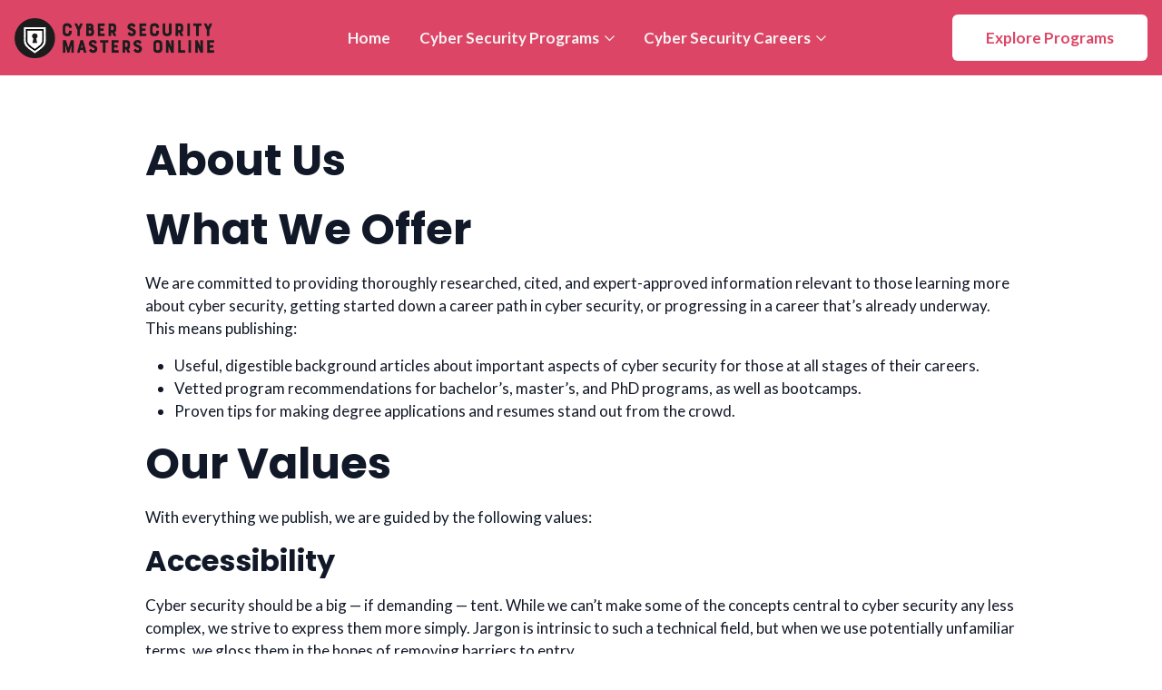

--- FILE ---
content_type: text/html; charset=UTF-8
request_url: https://cybersecuritymastersonline.com/about-us/
body_size: 7541
content:
<!DOCTYPE html>
<html lang="en">
  <head>
    <!-- custom meta -->











<link rel="canonical" href="https://cybersecuritymastersonline.com/about-us/">


    <!-- Google Tag Manager -->
    <script>
        (function (w, d, s, l, i) {
            w[l] = w[l] || [];
            w[l].push({'gtm.start': new Date().getTime(), event: 'gtm.js'});
            var f = d.getElementsByTagName(s)[0],
                j = d.createElement(s),
                dl = l != 'dataLayer'
                    ? '&l=' + l
                    : '';
            j.async = true;
            j.src = 'https://www.googletagmanager.com/gtm.js?id=' + i + dl;
            f
                .parentNode
                .insertBefore(j, f);
        })(window, document, 'script', 'dataLayer', ' GTM-P6DP3FB');
    </script>
    <!-- End Google Tag Manager -->





<!-- OPENGRAPH -->
<meta property="og:title" content="About Us"/>
<meta property="og:description" content=""/>
<meta property="og:url" content="https://cybersecuritymastersonline.com/about-us/"/>

    <meta property="og:image" content="https://cybersecuritymastersonline.com/logo.svg"/>


<!-- TWITTER -->
<meta name="twitter:title" content="About Us"/>
<meta name="twitter:description" content=""/>
<meta name="twitter:card" content="summary_large_image"/>
<meta name="twitter:site" content="@thewinstonproject"/>
<meta name="twitter:creator" content="@thewinstonproject"/>

    <meta name="twitter:image" content="https://cybersecuritymastersonline.com/logo.svg"/>

    <meta charset="UTF-8">
    <meta name="viewport" content="width=device-width, initial-scale=1.0">
    <meta http-equiv="X-UA-Compatible" content="ie=edge">
    <title>About Us</title>
    <meta name="description" content="">
    <link rel="stylesheet" href="/css/styles.css?ref=9GdwZytBY1qVpoo2po2tW">    
    <script src="/js/bundle.js?ref=9GdwZytBY1qVpoo2po2tW" defer></script>
    <link rel="preload" href="https://fonts.googleapis.com/css2?family=Poppins:wght@100;200;300;400;500;600;700&display=swap" as="style" onload="this.onload=null;this.rel='stylesheet'">
    <link rel="preload" href="https://fonts.googleapis.com/css2?family=Bebas+Neue&display=swap" as="style" onload="this.onload=null;this.rel='stylesheet'">
    <link rel="preload" href="https://fonts.googleapis.com/css2?family=Roboto:wght@100;300;400;500;700&display=swap" as="style" onload="this.onload=null;this.rel='stylesheet'">
    <link rel="preload" href="https://fonts.googleapis.com/css2?family=Open+Sans:wght@300;400;600;700&display=swap" as="style" onload="this.onload=null;this.rel='stylesheet'">
    <noscript><link rel="stylesheet" href="https://fonts.googleapis.com/css2?family=Poppins:wght@100;200;300;400;500;600;700&display=swap"></noscript>
    <noscript><link rel="stylesheet" href="https://fonts.googleapis.com/css2?family=Bebas+Neue&display=swap"></noscript>
    <noscript><link rel="stylesheet" href="https://fonts.googleapis.com/css2?family=Roboto:wght@100;300;400;500;700&display=swap"></noscript>
    <noscript><link rel="stylesheet" href="https://fonts.googleapis.com/css2?family=Open+Sans:wght@300;400;600;700&display=swap"></noscript>
    
      <link rel="icon" href="https://the-winston-project.imgix.net/63061a161bce025ebe8e39a4/favicon.Kbh6aq4iErXXXoP.ico">
    
    
    
    
    
      <!-- Google tag (gtag.js) -->
<script async src="https://www.googletagmanager.com/gtag/js?id=G-5BWE4MKY25"></script>
<script>
  window.dataLayer = window.dataLayer || [];
  function gtag(){dataLayer.push(arguments);}
  gtag('js', new Date());

  gtag('config', 'G-5BWE4MKY25');
</script>
    
  </head>
  <body x-data="global" class=" about-us  about-us 
  
  
  ">
    
    <!-- Google Tag Manager (noscript) -->
    <noscript>
        <iframe src="https://www.googletagmanager.com/ns.html?id= GTM-P6DP3FB"
height="0" width="0" style="display:none;visibility:hidden"></iframe>
    </noscript>
    <!-- End Google Tag Manager (noscript) -->

    
    

    
  
  
    
  

  
  
    
  
  
  
    



<header class="header 
               header--default
               
               
               bg-primary
               header--sticky
               
               
               
               header--white-text
               " 
        x-bind="navbar" 
        x-ref="navbar" 
        x-cloak>
  <a class="skip-link" href='#main'>Skip to main content</a>

<style>
.skip-link {
    position: absolute;
    left: 0;
    top: 0;
    transform: translateY(-100%);
    background: #f4f4f4;
    padding: 8px;
    font-weight: bold;
}
.skip-link:focus {
    transform: translateY(0);
    left: 0;
    z-index: 999;
}
</style>

   
  
<div style="position: relative; padding-left: var(--whitespace); padding-right: var(--whitespace);" class="container 
            ">
    <nav style="display: flex; flex-wrap: wrap;" class="navbar
    navbar--mobile-left
    navbar--white-text
    " x-data="toggleNavbar" aria-label="Main">
            

<button class="navbar-toggler
navbar-toggler--left
" 
 type="button" 
 aria-controls="navbarNavDropdown" 
 x-bind="toggle"
 aria-haspopup="true"
 x-ref="navbartoggler">
    <span class="navbar-toggler-icon">
        <i x-show="!toggleNavbar" class="far fa-bars"></i>
        <i x-show="toggleNavbar" class="far fa-xmark"></i>
    </span>
    Menu
</button>
            <div class="offcanvas-wrapper" x-bind="offcanvas">
                <div class="offcanvas-backdrop" x-bind="backdrop"></div>

                <a href="https://cybersecuritymastersonline.com/" 
                    title="" 
                    class="navbar-logo
                    
                    " 
                    x-bind="logo">
                    
                        <img src="https://the-winston-project.imgix.net/63061a161bce025ebe8e39a4/CSOL-BLACK-4x.8CshtImHW2vMy58.png" 
                        alt="" 
                        class="navbar-logo-img" />
                    
                    
                </a>

                
                
                <div class="navbar-wrapper 
                    navbar-wrapper--mobile-left
                    
                    " 
                    id="navbarNavDropdown" 
                    x-bind="offcanvas">

                        <div class="hidden offcanvas-enabled:contents">
                            
                            


<ul class="navbar-primary_nav 
        " 
        x-bind="primarynav">
    
        <li class="navbar-primary_nav_item">
            <a class="navbar-primary_nav_link 
                    "
                href="/" 
                target="_self"
                

                
                    x-ref="first"
                >
                <span>
                Home
                </span>
            </a>
        </li>
    
    
        <li class="navbar-primary_nav_item" x-data="dropdown">
            <button 
                aria-haspopup="true" 
                class="navbar-primary_nav_link " 
                x-bind="button"
                data-href=""
                >
                <span>Cyber Security Programs 
                    <span class="navbar-primary_nav_link__icon">
                        <i class="far fa-chevron-down fa-xs"></i>
                    </span>
                </span>
            </button>
            <div class="navbar-primary_nav_menu" x-bind="content" x-transition.opacity>
                <div class="navbar-primary_nav_menu__wrapper ">
                    
                        
                         <div class="navbar-primary_nav_menu__item">
                            <h3 class="hidden offcanvas-disabled:block">Cyber Security Programs</h3>
                            
                        </div>
                        
                    
                        
                    
                        
                    
                        
                    
                        
                    
                        
                    
                        
                    
                        
                    
                        
                    
                        
                    
                    
                    <div class="navbar-primary_nav_menu__item">
                        <ul class="navbar-primary_nav_menu__item--list">
                          
                            
                          
                                                  
                            <li itemprop="name" class="navbar-primary_nav_menu__item--listitem">
                                
                                <a href="/programs/best-cybersecurity-bootcamps/" 
                                class="navbar-primary_nav_menu__item--link "
                                target="_self">
                                <span>Bootcamps</span>
                                </a>
                                
                                
                            </li>
                            
                          
                                                  
                            <li itemprop="name" class="navbar-primary_nav_menu__item--listitem">
                                
                                <a href="/programs/best-cybersecurity-training-programs/" 
                                class="navbar-primary_nav_menu__item--link "
                                target="_self">
                                <span>Training</span>
                                </a>
                                
                                
                            </li>
                            
                          
                                                  
                            <li itemprop="name" class="navbar-primary_nav_menu__item--listitem">
                                
                                <a href="/programs/graduate-certificate-in-cyber-security/" 
                                class="navbar-primary_nav_menu__item--link "
                                target="_self">
                                <span>Cyber Security Graduate Certificate</span>
                                </a>
                                
                                
                            </li>
                            
                          
                                                  
                            <li itemprop="name" class="navbar-primary_nav_menu__item--listitem">
                                
                                <a href="/programs/no-gre/" 
                                class="navbar-primary_nav_menu__item--link "
                                target="_self">
                                <span>Master's with no GRE</span>
                                </a>
                                
                                
                            </li>
                            
                          
                                                  
                            <li itemprop="name" class="navbar-primary_nav_menu__item--listitem">
                                
                                <a href="/programs/ms-in-cyber-security-risk-strategies/" 
                                class="navbar-primary_nav_menu__item--link "
                                target="_self">
                                <span>MS in Cyber Security Risk & Strategies</span>
                                </a>
                                
                                
                            </li>
                            
                          
                                                  
                            <li itemprop="name" class="navbar-primary_nav_menu__item--listitem">
                                
                                <a href="/programs/ms-in-cyber-security-vs-mba/" 
                                class="navbar-primary_nav_menu__item--link "
                                target="_self">
                                <span>MS Cyber vs MBA</span>
                                </a>
                                
                                
                            </li>
                            
                          
                                                  
                            <li itemprop="name" class="navbar-primary_nav_menu__item--listitem">
                                
                                <a href="/programs/phd-in-cyber-security/" 
                                class="navbar-primary_nav_menu__item--link "
                                target="_self">
                                <span>PhD</span>
                                </a>
                                
                                
                            </li>
                            
                          
                                                  
                            <li itemprop="name" class="navbar-primary_nav_menu__item--listitem">
                                
                                <a href="/international/australia/" 
                                class="navbar-primary_nav_menu__item--link "
                                target="_self">
                                <span>Australia</span>
                                </a>
                                
                                
                            </li>
                            
                          
                                                  
                            <li itemprop="name" class="navbar-primary_nav_menu__item--listitem">
                                
                                <a href="/international/canada/" 
                                class="navbar-primary_nav_menu__item--link "
                                target="_self">
                                <span>Canada</span>
                                </a>
                                
                                
                            </li>
                            
                         
                        </ul>
                    </div>
                    
                </div>
            </div>
        </li>
    
    
        <li class="navbar-primary_nav_item" x-data="dropdown">
            <button 
                aria-haspopup="true" 
                class="navbar-primary_nav_link " 
                x-bind="button"
                data-href=""
                >
                <span>Cyber Security Careers 
                    <span class="navbar-primary_nav_link__icon">
                        <i class="far fa-chevron-down fa-xs"></i>
                    </span>
                </span>
            </button>
            <div class="navbar-primary_nav_menu" x-bind="content" x-transition.opacity>
                <div class="navbar-primary_nav_menu__wrapper ">
                    
                        
                         <div class="navbar-primary_nav_menu__item">
                            <h3 class="hidden offcanvas-disabled:block">Cyber Security Careers</h3>
                            
                        </div>
                        
                    
                        
                    
                        
                    
                        
                    
                        
                    
                        
                    
                    
                    <div class="navbar-primary_nav_menu__item">
                        <ul class="navbar-primary_nav_menu__item--list">
                          
                            
                          
                                                  
                            <li itemprop="name" class="navbar-primary_nav_menu__item--listitem">
                                
                                <a href="/cyber-security-careers/paths/" 
                                class="navbar-primary_nav_menu__item--link "
                                target="_self">
                                <span>Career Paths</span>
                                </a>
                                
                                
                            </li>
                            
                          
                                                  
                            <li itemprop="name" class="navbar-primary_nav_menu__item--listitem">
                                
                                <a href="/cyber-security-careers/how-to-start-a-career-in-cyber-security/" 
                                class="navbar-primary_nav_menu__item--link "
                                target="_self">
                                <span>How to Start a Career in Cyber Security</span>
                                </a>
                                
                                
                            </li>
                            
                          
                                                  
                            <li itemprop="name" class="navbar-primary_nav_menu__item--listitem">
                                
                                <a href="/cyber-security-careers/cyber-security-vs-computer-science/" 
                                class="navbar-primary_nav_menu__item--link "
                                target="_self">
                                <span>Cyber Security vs Computer Science</span>
                                </a>
                                
                                
                            </li>
                            
                          
                                                  
                            <li itemprop="name" class="navbar-primary_nav_menu__item--listitem">
                                
                                <a href="/cyber-security-careers/graduate-internships/" 
                                class="navbar-primary_nav_menu__item--link "
                                target="_self">
                                <span>Internships</span>
                                </a>
                                
                                
                            </li>
                            
                          
                                                  
                            <li itemprop="name" class="navbar-primary_nav_menu__item--listitem">
                                
                                <a href="/cyber-security-careers/salaries/" 
                                class="navbar-primary_nav_menu__item--link "
                                target="_self">
                                <span>Salaries</span>
                                </a>
                                
                                
                            </li>
                            
                         
                        </ul>
                    </div>
                    
                </div>
            </div>
        </li>
    
</ul>
                       </div>
                        <div class="hidden offcanvas-disabled:contents">
                            
                            


<ul class="navbar-primary_nav 
        " 
        x-bind="primarynav">
    
        <li class="navbar-primary_nav_item">
            <a class="navbar-primary_nav_link 
                    "
                href="/" 
                target="_self"
                

                
                    x-ref="first"
                >
                <span>
                Home
                </span>
            </a>
        </li>
    
    
        <li class="navbar-primary_nav_item" x-data="dropdown">
            <button 
                aria-haspopup="true" 
                class="navbar-primary_nav_link " 
                x-bind="button"
                data-href=""
                >
                <span>Cyber Security Programs 
                    <span class="navbar-primary_nav_link__icon">
                        <i class="far fa-chevron-down fa-xs"></i>
                    </span>
                </span>
            </button>
            <div class="navbar-primary_nav_menu" x-bind="content" x-transition.opacity>
                <div class="navbar-primary_nav_menu__wrapper ">
                    
                        
                         <div class="navbar-primary_nav_menu__item">
                            <h3 class="hidden offcanvas-disabled:block">Cyber Security Programs</h3>
                            
                        </div>
                        
                    
                        
                    
                        
                    
                        
                    
                        
                    
                        
                    
                        
                    
                        
                    
                        
                    
                        
                    
                    
                    <div class="navbar-primary_nav_menu__item">
                        <ul class="navbar-primary_nav_menu__item--list">
                          
                            
                          
                                                  
                            <li itemprop="name" class="navbar-primary_nav_menu__item--listitem">
                                
                                <a href="/programs/best-cybersecurity-bootcamps/" 
                                class="navbar-primary_nav_menu__item--link "
                                target="_self">
                                <span>Bootcamps</span>
                                </a>
                                
                                
                            </li>
                            
                          
                                                  
                            <li itemprop="name" class="navbar-primary_nav_menu__item--listitem">
                                
                                <a href="/programs/best-cybersecurity-training-programs/" 
                                class="navbar-primary_nav_menu__item--link "
                                target="_self">
                                <span>Training</span>
                                </a>
                                
                                
                            </li>
                            
                          
                                                  
                            <li itemprop="name" class="navbar-primary_nav_menu__item--listitem">
                                
                                <a href="/programs/graduate-certificate-in-cyber-security/" 
                                class="navbar-primary_nav_menu__item--link "
                                target="_self">
                                <span>Cyber Security Graduate Certificate</span>
                                </a>
                                
                                
                            </li>
                            
                          
                                                  
                            <li itemprop="name" class="navbar-primary_nav_menu__item--listitem">
                                
                                <a href="/programs/no-gre/" 
                                class="navbar-primary_nav_menu__item--link "
                                target="_self">
                                <span>Master's with no GRE</span>
                                </a>
                                
                                
                            </li>
                            
                          
                                                  
                            <li itemprop="name" class="navbar-primary_nav_menu__item--listitem">
                                
                                <a href="/programs/ms-in-cyber-security-risk-strategies/" 
                                class="navbar-primary_nav_menu__item--link "
                                target="_self">
                                <span>MS in Cyber Security Risk & Strategies</span>
                                </a>
                                
                                
                            </li>
                            
                          
                                                  
                            <li itemprop="name" class="navbar-primary_nav_menu__item--listitem">
                                
                                <a href="/programs/ms-in-cyber-security-vs-mba/" 
                                class="navbar-primary_nav_menu__item--link "
                                target="_self">
                                <span>MS Cyber vs MBA</span>
                                </a>
                                
                                
                            </li>
                            
                          
                                                  
                            <li itemprop="name" class="navbar-primary_nav_menu__item--listitem">
                                
                                <a href="/programs/phd-in-cyber-security/" 
                                class="navbar-primary_nav_menu__item--link "
                                target="_self">
                                <span>PhD</span>
                                </a>
                                
                                
                            </li>
                            
                          
                                                  
                            <li itemprop="name" class="navbar-primary_nav_menu__item--listitem">
                                
                                <a href="/international/australia/" 
                                class="navbar-primary_nav_menu__item--link "
                                target="_self">
                                <span>Australia</span>
                                </a>
                                
                                
                            </li>
                            
                          
                                                  
                            <li itemprop="name" class="navbar-primary_nav_menu__item--listitem">
                                
                                <a href="/international/canada/" 
                                class="navbar-primary_nav_menu__item--link "
                                target="_self">
                                <span>Canada</span>
                                </a>
                                
                                
                            </li>
                            
                         
                        </ul>
                    </div>
                    
                </div>
            </div>
        </li>
    
    
        <li class="navbar-primary_nav_item" x-data="dropdown">
            <button 
                aria-haspopup="true" 
                class="navbar-primary_nav_link " 
                x-bind="button"
                data-href=""
                >
                <span>Cyber Security Careers 
                    <span class="navbar-primary_nav_link__icon">
                        <i class="far fa-chevron-down fa-xs"></i>
                    </span>
                </span>
            </button>
            <div class="navbar-primary_nav_menu" x-bind="content" x-transition.opacity>
                <div class="navbar-primary_nav_menu__wrapper ">
                    
                        
                         <div class="navbar-primary_nav_menu__item">
                            <h3 class="hidden offcanvas-disabled:block">Cyber Security Careers</h3>
                            
                        </div>
                        
                    
                        
                    
                        
                    
                        
                    
                        
                    
                        
                    
                    
                    <div class="navbar-primary_nav_menu__item">
                        <ul class="navbar-primary_nav_menu__item--list">
                          
                            
                          
                                                  
                            <li itemprop="name" class="navbar-primary_nav_menu__item--listitem">
                                
                                <a href="/cyber-security-careers/paths/" 
                                class="navbar-primary_nav_menu__item--link "
                                target="_self">
                                <span>Career Paths</span>
                                </a>
                                
                                
                            </li>
                            
                          
                                                  
                            <li itemprop="name" class="navbar-primary_nav_menu__item--listitem">
                                
                                <a href="/cyber-security-careers/how-to-start-a-career-in-cyber-security/" 
                                class="navbar-primary_nav_menu__item--link "
                                target="_self">
                                <span>How to Start a Career in Cyber Security</span>
                                </a>
                                
                                
                            </li>
                            
                          
                                                  
                            <li itemprop="name" class="navbar-primary_nav_menu__item--listitem">
                                
                                <a href="/cyber-security-careers/cyber-security-vs-computer-science/" 
                                class="navbar-primary_nav_menu__item--link "
                                target="_self">
                                <span>Cyber Security vs Computer Science</span>
                                </a>
                                
                                
                            </li>
                            
                          
                                                  
                            <li itemprop="name" class="navbar-primary_nav_menu__item--listitem">
                                
                                <a href="/cyber-security-careers/graduate-internships/" 
                                class="navbar-primary_nav_menu__item--link "
                                target="_self">
                                <span>Internships</span>
                                </a>
                                
                                
                            </li>
                            
                          
                                                  
                            <li itemprop="name" class="navbar-primary_nav_menu__item--listitem">
                                
                                <a href="/cyber-security-careers/salaries/" 
                                class="navbar-primary_nav_menu__item--link "
                                target="_self">
                                <span>Salaries</span>
                                </a>
                                
                                
                            </li>
                            
                         
                        </ul>
                    </div>
                    
                </div>
            </div>
        </li>
    
</ul>
                       </div>

                       
                        <div class="navbar-cta hidden offcanvas-enabled:block">
                             
                                

<button 

  class="btn 
  btn--primary 
   
   
  white 
  " 





  @click="$dispatch('open-modal', {modalId: '6306677423c1e67f8eab2a0d'})"
  
    
      id="reqInfoOjV70m6g"
  


>
  Explore Programs

</button>

                            
                        </div>
                    

                </div>

                
                    <div class="navbar-cta hidden offcanvas-disabled:block">
                         
                            

<button 

  class="btn 
  btn--primary 
   
   
  white 
  " 





  @click="$dispatch('open-modal', {modalId: '6306677423c1e67f8eab2a0d'})"
  
    
      id="reqInfo5qniqnqs"
  


>
  Explore Programs

</button>

                        
                    </div>
                
            </div>
        </nav>
    </div>
</header>
  

<main id="main" tabindex="-1" x-bind="main"
  
  > 
  
    <section class="
    
    
    
    
    
    
    
    
    ">
      <div style="position: relative; padding-left: var(--whitespace); padding-right: var(--whitespace);" class="container 
      ">
        <div class="row 
        cols-1 
         
         
         
        ">
        
          

  

  
    
    
    
    

  

  

    
   
   <section class="section 
    
    
    bg-default
    
    
    
  ">

    
      <div class="section-content
      ">
      
      
      <h2 class="
      ">About Us</h2>
      

        <div class="text-block-content
        
        
         
        ">
          <h2 style="text-align:start">What We Offer</h2><p style="text-align:start">We are committed to providing thoroughly researched, cited, and expert-approved information relevant to those learning more about cyber security, getting started down a career path in cyber security, or progressing in a career that’s already underway. This means publishing:</p><ul><li><p>Useful, digestible background articles about important aspects of cyber security for those at all stages of their careers.</p></li><li><p>Vetted program recommendations for bachelor’s, master’s, and PhD programs, as well as bootcamps.</p></li><li><p>Proven tips for making degree applications and resumes stand out from the crowd.</p></li></ul><h2 style="text-align:start">Our Values</h2><p style="text-align:start">With everything we publish, we are guided by the following values:</p><h3 style="text-align:start">Accessibility</h3><p style="text-align:start">Cyber security should be a big — if demanding — tent. While we can’t make some of the concepts central to cyber security any less complex, we strive to express them more simply. Jargon is intrinsic to such a technical field, but when we use potentially unfamiliar terms, we gloss them in the hopes of removing barriers to entry.</p><h3 style="text-align:start">Transparency</h3><p style="text-align:start">To continue providing helpful and relevant content, we partner with sponsors, some of whom pay us a small fee when our readers engage with an educational opportunity they are offering. When we recommend a sponsor’s program, we will always clearly disclose this relationship. You can read more about our partnering policies below.</p><h3 style="text-align:start">Trustworthiness</h3><p style="text-align:start">Our success is measured by the success of our readers. With that in mind, all the information we provide is painstakingly researched and, where necessary, vetted by cyber security experts. While we might receive financial incentives for pairing interested users with quality programs, we don’t enter partnerships with these programs unless we feel confident the programs will help students succeed in the field of cyber security.</p><h2 style="text-align:start">Our Policies</h2><h3 style="text-align:start">How do we make money?</h3><p style="text-align:start">We partner with educational providers and may receive compensation when you request information from them or engage with their website (such as attending an admissions appointment or starting an application). In this, we strive to be discerning and transparent. We will only partner with schools and educational providers we would go to ourselves, and we’ll tell you when we are suggesting a partner-institution. </p><h3 style="text-align:start">Privacy, Terms of Use, and Do Not Sell Information</h3><p style="text-align:start">Click here to access our <a target="_self" rel="noreferrer nofollow noopener" href="/legal/privacy-policy/"><u>Privacy Policy</u></a>, <a target="_self" rel="noreferrer nofollow noopener" href="/legal/terms-of-use/"><u>Terms of Use</u></a>, and <a target="_self" rel="noreferrer nofollow noopener" href="/legal/do-not-sell-my-info/"><u>Do Not Sell Information</u> </a>policies.</p><h2 style="text-align:start">About Protostar Studio, Inc.</h2><p style="text-align:start"><a target="_blank" rel="noopener" href="https://protostarstudio.com/"><u>Protostar Studio</u></a> is creating the next generation of education media properties by partnering with creators, corporations, and investors to build high-impact, consumer-first digital media properties in the education sector. </p>
        </div>

      
       <div class="section-buttons-wrapper">
        
       </div>
      

  </div>
  

    </section>

  

        
        </div>
      </div>
    </section>
  
  
</main>

  
    
  

  
  
    
  

  
    

<footer class="footer
               footer--default
               
               
               bg-primary text-white" 
                x-bind="footer">

<button class="btn-scroll-top" 
aria-hidden="true" 
tabindex="-1" 
@click="$scroll(document.body)"
x-ref="scrollTop">
    <i class="far fa-arrow-up"></i>
    <span class="hidden md:block">Back to Top</span>
</button>

    <div style="position: relative; padding-left: var(--whitespace); padding-right: var(--whitespace);" class="container 
                ">
        <div class="row">
        
            
            <div class="footer-logo 
                
                footer-logo--default">
                <a href="https://cybersecuritymastersonline.com/" 
                    class="footer-logo-link
                    "
                >
                    
                        <img src="https://the-winston-project.imgix.net/63061a161bce025ebe8e39a4/CSOL-BLACK.pNFEQ2yfBpCyTtg.svg" 
                        alt="" 
                        class="navbar-logo-img" />
                    
                    
                </a>
                
                </div>

            
                <div class="footer-address">
                    
                        <div class="street"></div>
                    
                        <div class="location"></div>
                    
                </div>
                
                <div class="footer-contact-info">
                    
                        <div class="email"></div>
                    
                        <div class="phone"></div>
                    
                </div>
            
            
            

<nav class="nav-footer" aria-label="footer">
<ul>
<li class="nav-footer_nav_item">
    
        <a class="nav-footer_nav_link" href="/" target="_self">
            <span>Home</span>
        </a>
    
</li>
</ul>
</nav>

            
                

    


<nav class="nav-social nav-social--default" 
    aria-label="Social media">
<ul></ul>
</nav>
            

            
                

    


<nav class="nav-legal" aria-label="legal">
<ul>
    <li class="nav-legal_nav_item">
        <a class="nav-legal_nav_link" 
        href="/about-us/" 
        target="_self">
            About Us
        </a>
    </li>
    <li class="nav-legal_nav_item">
        <a class="nav-legal_nav_link" 
        href="/legal/privacy-policy/" 
        target="_self">
            Privacy Policy
        </a>
    </li>
    <li class="nav-legal_nav_item">
        <a class="nav-legal_nav_link" 
        href="/legal/terms-of-use/" 
        target="_self">
            Terms of Use
        </a>
    </li>
    <li class="nav-legal_nav_item">
        <a class="nav-legal_nav_link" 
        href="/legal/do-not-sell-my-info/" 
        target="_self">
            Do Not Sell My Info
        </a>
    </li>
    <li class="nav-legal_nav_item">
        <a class="nav-legal_nav_link" 
        href="/sitemap/" 
        target="_self">
            Sitemap
        </a>
    </li>
</ul>
</nav>
            

            
                <div class="footer-copyright">
                    © 2023 Protostar Studio, Inc. All right reserved.
                </div>  
            
        </div>
    </div>

</footer>
  




    
    
      
        
        
        
        

<div x-cloak x-data="modal()" 
    @open-modal.window = "
    if ($event.detail.modalId == '640f47a68754291ab20b42ff') { 
        modalOpen = true; 
        triggerEl = $event.target.id;
        showModal(); 
    }"
    class="modal modal--default" x-ref="modal-640f47a68754291ab20b42ff">

    <div role="dialog"
         aria-labelledby="modal640f47a68754291ab20b42ff_label"
         aria-modal="true"
         x-ref="dialog"
         x-bind="dialog"
         class="modal-dialog modal-dialog--default">
        <div class="modal-backdrop"
             aria-hidden="true"
             x-bind="backdrop"></div>
        <div @click.stop=""
             x-bind="modalbody"
             class="modal-body modal-body--default">
          <div class="modal-header">
            <h2 id="modal640f47a68754291ab20b42ff_label" class="modal-header_title">Do Not Sell My Info</h2>
            <button x-bind="closebtn"
                    x-ref="btnClose" 
                    aria-label="Close" 
                    class="modal-close" style="color:#000">
                <i class="far fa-xmark"></i>
            </button>
          </div>
          <div class="modal-body_content">
            
        



<div x-data="form">
  <h2></h2>
  
  <form class="form" id="faFSmyTE" @submit.prevent="submit('faFSmyTE', {&quot;_id&quot;:&quot;640f47a68754291ab20b42ff&quot;,&quot;model&quot;:{&quot;name&quot;:&quot;forms&quot;,&quot;type&quot;:&quot;entries&quot;,&quot;directory&quot;:&quot;default&quot;},&quot;type&quot;:&quot;entries&quot;,&quot;subtype&quot;:&quot;forms&quot;,&quot;sitesId&quot;:&quot;63061a161bce025ebe8e39a4&quot;,&quot;label&quot;:&quot;Do Not Sell My Info Form&quot;,&quot;status&quot;:&quot;published&quot;,&quot;fields&quot;:{&quot;settings&quot;:{&quot;type&quot;:&quot;object&quot;,&quot;fields&quot;:{&quot;name&quot;:{&quot;type&quot;:&quot;string&quot;,&quot;value&quot;:&quot;Do Not Sell My Info&quot;,&quot;label&quot;:&quot;&quot;},&quot;endpoint&quot;:{&quot;type&quot;:&quot;string&quot;,&quot;value&quot;:&quot;https://api.winstonproject.com/public-submissions&quot;,&quot;label&quot;:&quot;&quot;},&quot;redirect&quot;:{&quot;type&quot;:&quot;string&quot;,&quot;value&quot;:&quot;/do-not-sell-my-info-submission/&quot;,&quot;label&quot;:&quot;&quot;},&quot;loadingText&quot;:{&quot;type&quot;:&quot;string&quot;,&quot;value&quot;:&quot;&quot;,&quot;label&quot;:&quot;&quot;},&quot;successText&quot;:{&quot;type&quot;:&quot;string&quot;,&quot;value&quot;:&quot;&quot;,&quot;label&quot;:&quot;&quot;}},&quot;label&quot;:&quot;&quot;},&quot;content&quot;:{&quot;type&quot;:&quot;object&quot;,&quot;fields&quot;:{&quot;title&quot;:{&quot;type&quot;:&quot;string&quot;,&quot;value&quot;:&quot;&quot;,&quot;label&quot;:&quot;&quot;},&quot;notice&quot;:{&quot;type&quot;:&quot;string&quot;,&quot;value&quot;:&quot;California consumers can also exercise any of their rights under the CCPA by sending an email stating the request to support@protostar.studio.&quot;,&quot;label&quot;:&quot;&quot;},&quot;disclaimer&quot;:{&quot;type&quot;:&quot;string&quot;,&quot;value&quot;:&quot;&quot;,&quot;label&quot;:&quot;&quot;},&quot;submit&quot;:{&quot;type&quot;:&quot;string&quot;,&quot;value&quot;:&quot;Submit&quot;,&quot;label&quot;:&quot;&quot;},&quot;fields&quot;:{&quot;type&quot;:&quot;objectList&quot;,&quot;value&quot;:[{&quot;type&quot;:&quot;object&quot;,&quot;label&quot;:&quot;&quot;,&quot;fields&quot;:{&quot;name&quot;:{&quot;type&quot;:&quot;string&quot;,&quot;value&quot;:&quot;first_name&quot;,&quot;label&quot;:&quot;&quot;},&quot;label&quot;:{&quot;type&quot;:&quot;string&quot;,&quot;value&quot;:&quot;First Name&quot;,&quot;label&quot;:&quot;&quot;},&quot;type&quot;:{&quot;type&quot;:&quot;select&quot;,&quot;value&quot;:&quot;text&quot;,&quot;label&quot;:&quot;&quot;,&quot;options&quot;:{&quot;0&quot;:{},&quot;1&quot;:{},&quot;2&quot;:{},&quot;3&quot;:{},&quot;4&quot;:{},&quot;5&quot;:{},&quot;6&quot;:{},&quot;7&quot;:{}}},&quot;selectOptions&quot;:{&quot;type&quot;:&quot;objectList&quot;,&quot;value&quot;:[],&quot;label&quot;:&quot;&quot;,&quot;fields&quot;:{&quot;value&quot;:{&quot;type&quot;:&quot;string&quot;,&quot;value&quot;:&quot;&quot;},&quot;text&quot;:{&quot;type&quot;:&quot;string&quot;,&quot;value&quot;:&quot;&quot;}}},&quot;radioOptions&quot;:{&quot;type&quot;:&quot;objectList&quot;,&quot;value&quot;:[],&quot;label&quot;:&quot;&quot;,&quot;fields&quot;:{&quot;value&quot;:{&quot;type&quot;:&quot;string&quot;,&quot;value&quot;:&quot;&quot;},&quot;text&quot;:{&quot;type&quot;:&quot;string&quot;,&quot;value&quot;:&quot;&quot;}}},&quot;multiple&quot;:{&quot;type&quot;:&quot;boolean&quot;,&quot;value&quot;:false,&quot;label&quot;:&quot;&quot;},&quot;isRequired&quot;:{&quot;type&quot;:&quot;boolean&quot;,&quot;value&quot;:true,&quot;label&quot;:&quot;&quot;},&quot;validations&quot;:[&quot;isRequired&quot;]}},{&quot;type&quot;:&quot;object&quot;,&quot;label&quot;:&quot;&quot;,&quot;fields&quot;:{&quot;name&quot;:{&quot;type&quot;:&quot;string&quot;,&quot;value&quot;:&quot;last_name&quot;,&quot;label&quot;:&quot;&quot;},&quot;label&quot;:{&quot;type&quot;:&quot;string&quot;,&quot;value&quot;:&quot;Last Name&quot;,&quot;label&quot;:&quot;&quot;},&quot;type&quot;:{&quot;type&quot;:&quot;select&quot;,&quot;value&quot;:&quot;text&quot;,&quot;label&quot;:&quot;&quot;,&quot;options&quot;:{&quot;0&quot;:{},&quot;1&quot;:{},&quot;2&quot;:{},&quot;3&quot;:{},&quot;4&quot;:{},&quot;5&quot;:{},&quot;6&quot;:{},&quot;7&quot;:{}}},&quot;selectOptions&quot;:{&quot;type&quot;:&quot;objectList&quot;,&quot;value&quot;:[],&quot;label&quot;:&quot;&quot;,&quot;fields&quot;:{&quot;value&quot;:{&quot;type&quot;:&quot;string&quot;,&quot;value&quot;:&quot;&quot;},&quot;text&quot;:{&quot;type&quot;:&quot;string&quot;,&quot;value&quot;:&quot;&quot;}}},&quot;radioOptions&quot;:{&quot;type&quot;:&quot;objectList&quot;,&quot;value&quot;:[],&quot;label&quot;:&quot;&quot;,&quot;fields&quot;:{&quot;value&quot;:{&quot;type&quot;:&quot;string&quot;,&quot;value&quot;:&quot;&quot;},&quot;text&quot;:{&quot;type&quot;:&quot;string&quot;,&quot;value&quot;:&quot;&quot;}}},&quot;multiple&quot;:{&quot;type&quot;:&quot;boolean&quot;,&quot;value&quot;:false,&quot;label&quot;:&quot;&quot;},&quot;isRequired&quot;:{&quot;type&quot;:&quot;boolean&quot;,&quot;value&quot;:true,&quot;label&quot;:&quot;&quot;},&quot;validations&quot;:[&quot;isRequired&quot;]}},{&quot;type&quot;:&quot;object&quot;,&quot;label&quot;:&quot;&quot;,&quot;fields&quot;:{&quot;name&quot;:{&quot;type&quot;:&quot;string&quot;,&quot;value&quot;:&quot;email&quot;,&quot;label&quot;:&quot;&quot;},&quot;label&quot;:{&quot;type&quot;:&quot;string&quot;,&quot;value&quot;:&quot;Email&quot;,&quot;label&quot;:&quot;&quot;},&quot;type&quot;:{&quot;type&quot;:&quot;select&quot;,&quot;value&quot;:&quot;email&quot;,&quot;label&quot;:&quot;&quot;,&quot;options&quot;:{&quot;0&quot;:{},&quot;1&quot;:{},&quot;2&quot;:{},&quot;3&quot;:{},&quot;4&quot;:{},&quot;5&quot;:{},&quot;6&quot;:{},&quot;7&quot;:{}}},&quot;selectOptions&quot;:{&quot;type&quot;:&quot;objectList&quot;,&quot;value&quot;:[],&quot;label&quot;:&quot;&quot;,&quot;fields&quot;:{&quot;value&quot;:{&quot;type&quot;:&quot;string&quot;,&quot;value&quot;:&quot;&quot;},&quot;text&quot;:{&quot;type&quot;:&quot;string&quot;,&quot;value&quot;:&quot;&quot;}}},&quot;radioOptions&quot;:{&quot;type&quot;:&quot;objectList&quot;,&quot;value&quot;:[],&quot;label&quot;:&quot;&quot;,&quot;fields&quot;:{&quot;value&quot;:{&quot;type&quot;:&quot;string&quot;,&quot;value&quot;:&quot;&quot;},&quot;text&quot;:{&quot;type&quot;:&quot;string&quot;,&quot;value&quot;:&quot;&quot;}}},&quot;multiple&quot;:{&quot;type&quot;:&quot;boolean&quot;,&quot;value&quot;:false,&quot;label&quot;:&quot;&quot;},&quot;isRequired&quot;:{&quot;type&quot;:&quot;boolean&quot;,&quot;value&quot;:true,&quot;label&quot;:&quot;&quot;},&quot;validations&quot;:[&quot;isRequired&quot;,&quot;isEmail&quot;]}},{&quot;type&quot;:&quot;object&quot;,&quot;label&quot;:&quot;&quot;,&quot;fields&quot;:{&quot;name&quot;:{&quot;type&quot;:&quot;string&quot;,&quot;value&quot;:&quot;phone&quot;,&quot;label&quot;:&quot;&quot;},&quot;label&quot;:{&quot;type&quot;:&quot;string&quot;,&quot;value&quot;:&quot;Telephone&quot;,&quot;label&quot;:&quot;&quot;},&quot;type&quot;:{&quot;type&quot;:&quot;select&quot;,&quot;value&quot;:&quot;tel&quot;,&quot;label&quot;:&quot;&quot;,&quot;options&quot;:{&quot;0&quot;:{},&quot;1&quot;:{},&quot;2&quot;:{},&quot;3&quot;:{},&quot;4&quot;:{},&quot;5&quot;:{},&quot;6&quot;:{},&quot;7&quot;:{}}},&quot;selectOptions&quot;:{&quot;type&quot;:&quot;objectList&quot;,&quot;value&quot;:[],&quot;label&quot;:&quot;&quot;,&quot;fields&quot;:{&quot;value&quot;:{&quot;type&quot;:&quot;string&quot;,&quot;value&quot;:&quot;&quot;},&quot;text&quot;:{&quot;type&quot;:&quot;string&quot;,&quot;value&quot;:&quot;&quot;}}},&quot;radioOptions&quot;:{&quot;type&quot;:&quot;objectList&quot;,&quot;value&quot;:[],&quot;label&quot;:&quot;&quot;,&quot;fields&quot;:{&quot;value&quot;:{&quot;type&quot;:&quot;string&quot;,&quot;value&quot;:&quot;&quot;},&quot;text&quot;:{&quot;type&quot;:&quot;string&quot;,&quot;value&quot;:&quot;&quot;}}},&quot;multiple&quot;:{&quot;type&quot;:&quot;boolean&quot;,&quot;value&quot;:false,&quot;label&quot;:&quot;&quot;},&quot;isRequired&quot;:{&quot;type&quot;:&quot;boolean&quot;,&quot;value&quot;:true,&quot;label&quot;:&quot;&quot;},&quot;validations&quot;:[&quot;isRequired&quot;,&quot;isPhone&quot;]}},{&quot;type&quot;:&quot;object&quot;,&quot;label&quot;:&quot;&quot;,&quot;fields&quot;:{&quot;name&quot;:{&quot;type&quot;:&quot;string&quot;,&quot;value&quot;:&quot;receive_copy_personal_info&quot;,&quot;label&quot;:&quot;&quot;},&quot;label&quot;:{&quot;type&quot;:&quot;string&quot;,&quot;value&quot;:&quot;I Want to Receive a Copy of My Personal Info and My Categories of Personal Info&quot;,&quot;label&quot;:&quot;&quot;},&quot;type&quot;:{&quot;type&quot;:&quot;select&quot;,&quot;value&quot;:&quot;checkbox&quot;,&quot;label&quot;:&quot;&quot;,&quot;options&quot;:{&quot;0&quot;:{},&quot;1&quot;:{},&quot;2&quot;:{},&quot;3&quot;:{},&quot;4&quot;:{},&quot;5&quot;:{},&quot;6&quot;:{},&quot;7&quot;:{}}},&quot;selectOptions&quot;:{&quot;type&quot;:&quot;objectList&quot;,&quot;value&quot;:[],&quot;label&quot;:&quot;&quot;,&quot;fields&quot;:{&quot;value&quot;:{&quot;type&quot;:&quot;string&quot;,&quot;value&quot;:&quot;&quot;},&quot;text&quot;:{&quot;type&quot;:&quot;string&quot;,&quot;value&quot;:&quot;&quot;}}},&quot;radioOptions&quot;:{&quot;type&quot;:&quot;objectList&quot;,&quot;value&quot;:[],&quot;label&quot;:&quot;&quot;,&quot;fields&quot;:{&quot;value&quot;:{&quot;type&quot;:&quot;string&quot;,&quot;value&quot;:&quot;&quot;},&quot;text&quot;:{&quot;type&quot;:&quot;string&quot;,&quot;value&quot;:&quot;&quot;}}},&quot;multiple&quot;:{&quot;type&quot;:&quot;boolean&quot;,&quot;value&quot;:false,&quot;label&quot;:&quot;&quot;},&quot;isRequired&quot;:{&quot;type&quot;:&quot;boolean&quot;,&quot;value&quot;:false,&quot;label&quot;:&quot;&quot;},&quot;validations&quot;:[]}},{&quot;type&quot;:&quot;object&quot;,&quot;label&quot;:&quot;&quot;,&quot;fields&quot;:{&quot;name&quot;:{&quot;type&quot;:&quot;string&quot;,&quot;value&quot;:&quot;opt_out_sale_personal_info&quot;,&quot;label&quot;:&quot;&quot;},&quot;label&quot;:{&quot;type&quot;:&quot;string&quot;,&quot;value&quot;:&quot;I Want to Opt Out of the Sale of My Personal Info.&quot;,&quot;label&quot;:&quot;&quot;},&quot;type&quot;:{&quot;type&quot;:&quot;select&quot;,&quot;value&quot;:&quot;checkbox&quot;,&quot;label&quot;:&quot;&quot;,&quot;options&quot;:{&quot;0&quot;:{},&quot;1&quot;:{},&quot;2&quot;:{},&quot;3&quot;:{},&quot;4&quot;:{},&quot;5&quot;:{},&quot;6&quot;:{},&quot;7&quot;:{}}},&quot;selectOptions&quot;:{&quot;type&quot;:&quot;objectList&quot;,&quot;value&quot;:[],&quot;label&quot;:&quot;&quot;,&quot;fields&quot;:{&quot;value&quot;:{&quot;type&quot;:&quot;string&quot;,&quot;value&quot;:&quot;&quot;},&quot;text&quot;:{&quot;type&quot;:&quot;string&quot;,&quot;value&quot;:&quot;&quot;}}},&quot;radioOptions&quot;:{&quot;type&quot;:&quot;objectList&quot;,&quot;value&quot;:[],&quot;label&quot;:&quot;&quot;,&quot;fields&quot;:{&quot;value&quot;:{&quot;type&quot;:&quot;string&quot;,&quot;value&quot;:&quot;&quot;},&quot;text&quot;:{&quot;type&quot;:&quot;string&quot;,&quot;value&quot;:&quot;&quot;}}},&quot;multiple&quot;:{&quot;type&quot;:&quot;boolean&quot;,&quot;value&quot;:false,&quot;label&quot;:&quot;&quot;},&quot;isRequired&quot;:{&quot;type&quot;:&quot;boolean&quot;,&quot;value&quot;:false,&quot;label&quot;:&quot;&quot;},&quot;validations&quot;:[]}},{&quot;type&quot;:&quot;object&quot;,&quot;label&quot;:&quot;&quot;,&quot;fields&quot;:{&quot;name&quot;:{&quot;type&quot;:&quot;string&quot;,&quot;value&quot;:&quot;delete_all_personal_info&quot;,&quot;label&quot;:&quot;&quot;},&quot;label&quot;:{&quot;type&quot;:&quot;string&quot;,&quot;value&quot;:&quot;I Want to Delete All My Personal Info.&quot;,&quot;label&quot;:&quot;&quot;},&quot;type&quot;:{&quot;type&quot;:&quot;select&quot;,&quot;value&quot;:&quot;checkbox&quot;,&quot;label&quot;:&quot;&quot;,&quot;options&quot;:{&quot;0&quot;:{},&quot;1&quot;:{},&quot;2&quot;:{},&quot;3&quot;:{},&quot;4&quot;:{},&quot;5&quot;:{},&quot;6&quot;:{},&quot;7&quot;:{}}},&quot;selectOptions&quot;:{&quot;type&quot;:&quot;objectList&quot;,&quot;value&quot;:[],&quot;label&quot;:&quot;&quot;,&quot;fields&quot;:{&quot;value&quot;:{&quot;type&quot;:&quot;string&quot;,&quot;value&quot;:&quot;&quot;},&quot;text&quot;:{&quot;type&quot;:&quot;string&quot;,&quot;value&quot;:&quot;&quot;}}},&quot;radioOptions&quot;:{&quot;type&quot;:&quot;objectList&quot;,&quot;value&quot;:[],&quot;label&quot;:&quot;&quot;,&quot;fields&quot;:{&quot;value&quot;:{&quot;type&quot;:&quot;string&quot;,&quot;value&quot;:&quot;&quot;},&quot;text&quot;:{&quot;type&quot;:&quot;string&quot;,&quot;value&quot;:&quot;&quot;}}},&quot;multiple&quot;:{&quot;type&quot;:&quot;boolean&quot;,&quot;value&quot;:false,&quot;label&quot;:&quot;&quot;},&quot;isRequired&quot;:{&quot;type&quot;:&quot;boolean&quot;,&quot;value&quot;:false,&quot;label&quot;:&quot;&quot;},&quot;validations&quot;:[]}}],&quot;label&quot;:&quot;&quot;,&quot;fields&quot;:{&quot;name&quot;:{&quot;type&quot;:&quot;string&quot;,&quot;value&quot;:&quot;&quot;},&quot;label&quot;:{&quot;type&quot;:&quot;string&quot;,&quot;value&quot;:&quot;&quot;},&quot;type&quot;:{&quot;type&quot;:&quot;select&quot;,&quot;value&quot;:&quot;text&quot;},&quot;selectOptions&quot;:{&quot;type&quot;:&quot;objectList&quot;,&quot;value&quot;:[]},&quot;radioOptions&quot;:{&quot;type&quot;:&quot;objectList&quot;,&quot;value&quot;:[]},&quot;multiple&quot;:{&quot;type&quot;:&quot;boolean&quot;,&quot;value&quot;:false},&quot;isRequired&quot;:{&quot;type&quot;:&quot;boolean&quot;,&quot;value&quot;:false},&quot;validations&quot;:{&quot;type&quot;:&quot;object&quot;,&quot;fields&quot;:{&quot;isPostalCode&quot;:{&quot;type&quot;:&quot;boolean&quot;,&quot;value&quot;:false}},&quot;label&quot;:&quot;&quot;}}}},&quot;label&quot;:&quot;&quot;}},&quot;dateAdded&quot;:&quot;2023-03-13T15:56:22.764Z&quot;,&quot;dateUpdated&quot;:&quot;2023-03-13T20:08:41.691Z&quot;}, '63061a161bce025ebe8e39a4')"> 

    <fieldset class="form-fieldset">
        <input 
          class="special-input-hidden" 
          id="field___protection__-faFSmyTE"
          name="field___protection__-faFSmyTE"/>
        
        <div class="form-item
        
        "
        x-data="{ isValid: null, errorMsg: '', fieldId: 'field_first_name-faFSmyTE'}">
          
            <input 
              type="text" 
              class="form-input" 
              id="field_first_name-faFSmyTE"
              x-bind="input"
              name="field_first_name-faFSmyTE"
              x-data="{'first_name': ''}"
              
                @keyup="validateOnBlur('first_name', 'text', 'field_first_name-faFSmyTE', 
[
'isRequired'
]
)"
              >
          
          
            <label
              x-bind="input"
              x-data="{'first_name': ''}"
             class="form-label
                      
                      
                      " 
                    for="field_first_name-faFSmyTE">
                    First Name
            </label>
          
            <div class="form-item-error" x-bind="message"></div>
        </div>
        
        <div class="form-item
        
        "
        x-data="{ isValid: null, errorMsg: '', fieldId: 'field_last_name-faFSmyTE'}">
          
            <input 
              type="text" 
              class="form-input" 
              id="field_last_name-faFSmyTE"
              x-bind="input"
              name="field_last_name-faFSmyTE"
              x-data="{'last_name': ''}"
              
                @keyup="validateOnBlur('last_name', 'text', 'field_last_name-faFSmyTE', 
[
'isRequired'
]
)"
              >
          
          
            <label
              x-bind="input"
              x-data="{'last_name': ''}"
             class="form-label
                      
                      
                      " 
                    for="field_last_name-faFSmyTE">
                    Last Name
            </label>
          
            <div class="form-item-error" x-bind="message"></div>
        </div>
        
        <div class="form-item
        
        "
        x-data="{ isValid: null, errorMsg: '', fieldId: 'field_email-faFSmyTE'}">
          
            <input 
              type="email" 
              class="form-input" 
              id="field_email-faFSmyTE"
              x-bind="input"
              name="field_email-faFSmyTE"
              x-data="{'email': ''}"
              
                @keyup="validateOnBlur('email', 'email', 'field_email-faFSmyTE', 
[
'isRequired',

'isEmail'
]
)"
              >
          
          
            <label
              x-bind="input"
              x-data="{'email': ''}"
             class="form-label
                      
                      
                      " 
                    for="field_email-faFSmyTE">
                    Email
            </label>
          
            <div class="form-item-error" x-bind="message"></div>
        </div>
        
        <div class="form-item
        
        "
        x-data="{ isValid: null, errorMsg: '', fieldId: 'field_phone-faFSmyTE'}">
          
            <input 
              type="tel" 
              class="form-input" 
              id="field_phone-faFSmyTE"
              x-bind="input"
              name="field_phone-faFSmyTE"
              x-data="{'phone': ''}"
              
                @keyup="validateOnBlur('phone', 'tel', 'field_phone-faFSmyTE', 
[
'isRequired',

'isPhone'
]
)"
              >
          
          
            <label
              x-bind="input"
              x-data="{'phone': ''}"
             class="form-label
                      
                      
                      " 
                    for="field_phone-faFSmyTE">
                    Telephone
            </label>
          
            <div class="form-item-error" x-bind="message"></div>
        </div>
        
        <div class="form-item
        form-checkbox-item
        "
        x-data="{ isValid: null, errorMsg: '', fieldId: 'field_receive_copy_personal_info-faFSmyTE'}">
          
            <input class="form-checkbox" type="checkbox" value="" id="field_receive_copy_personal_info-faFSmyTE"
              x-bind="input"
              x-data="{'receive_copy_personal_info': false}"
              name="field_receive_copy_personal_info-faFSmyTE"
              >
          
          
            <label
              x-bind="input"
              x-data="{'receive_copy_personal_info': ''}"
             class="form-label
                      form-checkbox-label
                      
                      " 
                    for="field_receive_copy_personal_info-faFSmyTE">
                    I Want to Receive a Copy of My Personal Info and My Categories of Personal Info
            </label>
          
            <div class="form-item-error" x-bind="message"></div>
        </div>
        
        <div class="form-item
        form-checkbox-item
        "
        x-data="{ isValid: null, errorMsg: '', fieldId: 'field_opt_out_sale_personal_info-faFSmyTE'}">
          
            <input class="form-checkbox" type="checkbox" value="" id="field_opt_out_sale_personal_info-faFSmyTE"
              x-bind="input"
              x-data="{'opt_out_sale_personal_info': false}"
              name="field_opt_out_sale_personal_info-faFSmyTE"
              >
          
          
            <label
              x-bind="input"
              x-data="{'opt_out_sale_personal_info': ''}"
             class="form-label
                      form-checkbox-label
                      
                      " 
                    for="field_opt_out_sale_personal_info-faFSmyTE">
                    I Want to Opt Out of the Sale of My Personal Info.
            </label>
          
            <div class="form-item-error" x-bind="message"></div>
        </div>
        
        <div class="form-item
        form-checkbox-item
        "
        x-data="{ isValid: null, errorMsg: '', fieldId: 'field_delete_all_personal_info-faFSmyTE'}">
          
            <input class="form-checkbox" type="checkbox" value="" id="field_delete_all_personal_info-faFSmyTE"
              x-bind="input"
              x-data="{'delete_all_personal_info': false}"
              name="field_delete_all_personal_info-faFSmyTE"
              >
          
          
            <label
              x-bind="input"
              x-data="{'delete_all_personal_info': ''}"
             class="form-label
                      form-checkbox-label
                      
                      " 
                    for="field_delete_all_personal_info-faFSmyTE">
                    I Want to Delete All My Personal Info.
            </label>
          
            <div class="form-item-error" x-bind="message"></div>
        </div>
        
        <div class="form-error" x-bind="formErrorMessage"></div>
        <div class="form-item-information" x-bind="formInformationMessage"></div>
     <div class="form-footer">
     
        <p class="form-notice">California consumers can also exercise any of their rights under the CCPA by sending an email stating the request to support@protostar.studio.</p>
    

        <input type="submit" value="Submit" class="form-btn form-btn--submit">

        <p class="form-disclaimer">
        
        </p>
        </div>
</form>
</div>
        
          </div>
        </div>
    </div>
</div>


      
        
        
        
        

<div x-cloak x-data="modal()" 
    @open-modal.window = "
    if ($event.detail.modalId == '6306677423c1e67f8eab2a0d') { 
        modalOpen = true; 
        triggerEl = $event.target.id;
        showModal(); 
    }"
    class="modal modal--default" x-ref="modal-6306677423c1e67f8eab2a0d">

    <div role="dialog"
         aria-labelledby="modal6306677423c1e67f8eab2a0d_label"
         aria-modal="true"
         x-ref="dialog"
         x-bind="dialog"
         class="modal-dialog modal-dialog--default">
        <div class="modal-backdrop"
             aria-hidden="true"
             x-bind="backdrop"></div>
        <div @click.stop=""
             x-bind="modalbody"
             class="modal-body modal-body--default">
          <div class="modal-header">
            <h2 id="modal6306677423c1e67f8eab2a0d_label" class="modal-header_title">Get Matched</h2>
            <button x-bind="closebtn"
                    x-ref="btnClose" 
                    aria-label="Close" 
                    class="modal-close" style="color:#000">
                <i class="far fa-xmark"></i>
            </button>
          </div>
          <div class="modal-body_content">
            
        



<div x-data="form">
  <h2>Match with the best programs for you.</h2>
  
  <form class="form" id="MXMWuzbS" @submit.prevent="submit('MXMWuzbS', {&quot;_id&quot;:&quot;6306677423c1e67f8eab2a0d&quot;,&quot;model&quot;:{&quot;name&quot;:&quot;forms&quot;,&quot;type&quot;:&quot;entries&quot;,&quot;directory&quot;:&quot;default&quot;},&quot;type&quot;:&quot;entries&quot;,&quot;subtype&quot;:&quot;forms&quot;,&quot;sitesId&quot;:&quot;63061a161bce025ebe8e39a4&quot;,&quot;label&quot;:&quot;RFI Form&quot;,&quot;status&quot;:&quot;published&quot;,&quot;fields&quot;:{&quot;settings&quot;:{&quot;type&quot;:&quot;object&quot;,&quot;fields&quot;:{&quot;name&quot;:{&quot;type&quot;:&quot;string&quot;,&quot;value&quot;:&quot;Get Matched&quot;,&quot;label&quot;:&quot;&quot;},&quot;endpoint&quot;:{&quot;type&quot;:&quot;string&quot;,&quot;value&quot;:&quot;https://api.winstonproject.com/public-submissions&quot;,&quot;label&quot;:&quot;&quot;},&quot;redirect&quot;:{&quot;type&quot;:&quot;string&quot;,&quot;value&quot;:&quot;/thank-you/&quot;,&quot;label&quot;:&quot;&quot;},&quot;loadingText&quot;:{&quot;type&quot;:&quot;string&quot;,&quot;value&quot;:&quot;Submitting your response...&quot;,&quot;label&quot;:&quot;&quot;},&quot;successText&quot;:{&quot;type&quot;:&quot;string&quot;,&quot;value&quot;:&quot;&quot;,&quot;label&quot;:&quot;&quot;}},&quot;label&quot;:&quot;&quot;},&quot;content&quot;:{&quot;type&quot;:&quot;object&quot;,&quot;fields&quot;:{&quot;title&quot;:{&quot;type&quot;:&quot;string&quot;,&quot;value&quot;:&quot;Match with the best programs for you.&quot;,&quot;label&quot;:&quot;&quot;},&quot;notice&quot;:{&quot;type&quot;:&quot;string&quot;,&quot;value&quot;:&quot;&quot;,&quot;label&quot;:&quot;&quot;},&quot;disclaimer&quot;:{&quot;type&quot;:&quot;string&quot;,&quot;value&quot;:&quot;By providing my information and clicking the “Get Matched” button, I consent to being contacted by the website and website&#39;s school partners via telephone (including a cell phone, if provided), text message, and email. &quot;,&quot;label&quot;:&quot;&quot;},&quot;submit&quot;:{&quot;type&quot;:&quot;string&quot;,&quot;value&quot;:&quot;Get Matched&quot;,&quot;label&quot;:&quot;&quot;},&quot;fields&quot;:{&quot;type&quot;:&quot;objectList&quot;,&quot;value&quot;:[{&quot;type&quot;:&quot;object&quot;,&quot;label&quot;:&quot;&quot;,&quot;fields&quot;:{&quot;name&quot;:{&quot;type&quot;:&quot;string&quot;,&quot;value&quot;:&quot;plan_to_start&quot;,&quot;label&quot;:&quot;&quot;},&quot;label&quot;:{&quot;type&quot;:&quot;string&quot;,&quot;value&quot;:&quot;When Are You Planning to Start?&quot;,&quot;label&quot;:&quot;&quot;},&quot;type&quot;:{&quot;type&quot;:&quot;select&quot;,&quot;value&quot;:&quot;select&quot;,&quot;label&quot;:&quot;&quot;,&quot;options&quot;:{&quot;0&quot;:{},&quot;1&quot;:{},&quot;2&quot;:{},&quot;3&quot;:{},&quot;4&quot;:{},&quot;5&quot;:{},&quot;6&quot;:{},&quot;7&quot;:{}}},&quot;selectOptions&quot;:{&quot;type&quot;:&quot;objectList&quot;,&quot;value&quot;:[{&quot;type&quot;:&quot;object&quot;,&quot;label&quot;:&quot;&quot;,&quot;fields&quot;:{&quot;value&quot;:{&quot;type&quot;:&quot;string&quot;,&quot;value&quot;:&quot;six_months&quot;,&quot;label&quot;:&quot;&quot;},&quot;text&quot;:{&quot;type&quot;:&quot;string&quot;,&quot;value&quot;:&quot;Next 6 months&quot;,&quot;label&quot;:&quot;&quot;}}},{&quot;type&quot;:&quot;object&quot;,&quot;label&quot;:&quot;&quot;,&quot;fields&quot;:{&quot;value&quot;:{&quot;type&quot;:&quot;string&quot;,&quot;value&quot;:&quot;six_to_12_months&quot;,&quot;label&quot;:&quot;&quot;},&quot;text&quot;:{&quot;type&quot;:&quot;string&quot;,&quot;value&quot;:&quot;6 to 12 months&quot;,&quot;label&quot;:&quot;&quot;}}},{&quot;type&quot;:&quot;object&quot;,&quot;label&quot;:&quot;&quot;,&quot;fields&quot;:{&quot;value&quot;:{&quot;type&quot;:&quot;string&quot;,&quot;value&quot;:&quot;12_plus_months&quot;,&quot;label&quot;:&quot;&quot;},&quot;text&quot;:{&quot;type&quot;:&quot;string&quot;,&quot;value&quot;:&quot;12+ months&quot;,&quot;label&quot;:&quot;&quot;}}}],&quot;label&quot;:&quot;&quot;,&quot;fields&quot;:{&quot;value&quot;:{&quot;type&quot;:&quot;string&quot;,&quot;value&quot;:&quot;&quot;},&quot;text&quot;:{&quot;type&quot;:&quot;string&quot;,&quot;value&quot;:&quot;&quot;}}},&quot;radioOptions&quot;:{&quot;type&quot;:&quot;objectList&quot;,&quot;value&quot;:[],&quot;label&quot;:&quot;&quot;,&quot;fields&quot;:{&quot;value&quot;:{&quot;type&quot;:&quot;string&quot;,&quot;value&quot;:&quot;&quot;},&quot;text&quot;:{&quot;type&quot;:&quot;string&quot;,&quot;value&quot;:&quot;&quot;}}},&quot;multiple&quot;:{&quot;type&quot;:&quot;boolean&quot;,&quot;value&quot;:false,&quot;label&quot;:&quot;&quot;},&quot;isRequired&quot;:{&quot;type&quot;:&quot;boolean&quot;,&quot;value&quot;:false,&quot;label&quot;:&quot;&quot;},&quot;validations&quot;:[]}},{&quot;type&quot;:&quot;object&quot;,&quot;label&quot;:&quot;&quot;,&quot;fields&quot;:{&quot;name&quot;:{&quot;type&quot;:&quot;string&quot;,&quot;value&quot;:&quot;program_format_preference&quot;,&quot;label&quot;:&quot;&quot;},&quot;label&quot;:{&quot;type&quot;:&quot;string&quot;,&quot;value&quot;:&quot;How Do You Prefer to Learn?&quot;,&quot;label&quot;:&quot;&quot;},&quot;type&quot;:{&quot;type&quot;:&quot;select&quot;,&quot;value&quot;:&quot;select&quot;,&quot;label&quot;:&quot;&quot;,&quot;options&quot;:{&quot;0&quot;:{},&quot;1&quot;:{},&quot;2&quot;:{},&quot;3&quot;:{},&quot;4&quot;:{},&quot;5&quot;:{},&quot;6&quot;:{},&quot;7&quot;:{}}},&quot;selectOptions&quot;:{&quot;type&quot;:&quot;objectList&quot;,&quot;value&quot;:[{&quot;type&quot;:&quot;object&quot;,&quot;label&quot;:&quot;&quot;,&quot;fields&quot;:{&quot;value&quot;:{&quot;type&quot;:&quot;string&quot;,&quot;value&quot;:&quot;100_online&quot;,&quot;label&quot;:&quot;&quot;},&quot;text&quot;:{&quot;type&quot;:&quot;string&quot;,&quot;value&quot;:&quot;100% Online&quot;,&quot;label&quot;:&quot;&quot;}}},{&quot;type&quot;:&quot;object&quot;,&quot;label&quot;:&quot;&quot;,&quot;fields&quot;:{&quot;value&quot;:{&quot;type&quot;:&quot;string&quot;,&quot;value&quot;:&quot;on_campus&quot;,&quot;label&quot;:&quot;&quot;},&quot;text&quot;:{&quot;type&quot;:&quot;string&quot;,&quot;value&quot;:&quot;On-Campus&quot;,&quot;label&quot;:&quot;&quot;}}},{&quot;type&quot;:&quot;object&quot;,&quot;label&quot;:&quot;&quot;,&quot;fields&quot;:{&quot;value&quot;:{&quot;type&quot;:&quot;string&quot;,&quot;value&quot;:&quot;hybrid&quot;,&quot;label&quot;:&quot;&quot;},&quot;text&quot;:{&quot;type&quot;:&quot;string&quot;,&quot;value&quot;:&quot;Hybrid Online/On-Campus&quot;,&quot;label&quot;:&quot;&quot;}}},{&quot;type&quot;:&quot;object&quot;,&quot;label&quot;:&quot;&quot;,&quot;fields&quot;:{&quot;value&quot;:{&quot;type&quot;:&quot;string&quot;,&quot;value&quot;:&quot;unsure&quot;},&quot;text&quot;:{&quot;type&quot;:&quot;string&quot;,&quot;value&quot;:&quot;Unsure&quot;}}}],&quot;label&quot;:&quot;&quot;,&quot;fields&quot;:{&quot;value&quot;:{&quot;type&quot;:&quot;string&quot;,&quot;value&quot;:&quot;&quot;},&quot;text&quot;:{&quot;type&quot;:&quot;string&quot;,&quot;value&quot;:&quot;&quot;}}},&quot;radioOptions&quot;:{&quot;type&quot;:&quot;objectList&quot;,&quot;value&quot;:[],&quot;label&quot;:&quot;&quot;,&quot;fields&quot;:{&quot;value&quot;:{&quot;type&quot;:&quot;string&quot;,&quot;value&quot;:&quot;&quot;},&quot;text&quot;:{&quot;type&quot;:&quot;string&quot;,&quot;value&quot;:&quot;&quot;}}},&quot;multiple&quot;:{&quot;type&quot;:&quot;boolean&quot;,&quot;value&quot;:false,&quot;label&quot;:&quot;&quot;},&quot;isRequired&quot;:{&quot;type&quot;:&quot;boolean&quot;,&quot;value&quot;:false,&quot;label&quot;:&quot;&quot;},&quot;validations&quot;:[]}},{&quot;type&quot;:&quot;object&quot;,&quot;label&quot;:&quot;&quot;,&quot;fields&quot;:{&quot;name&quot;:{&quot;type&quot;:&quot;string&quot;,&quot;value&quot;:&quot;full_name&quot;,&quot;label&quot;:&quot;&quot;},&quot;label&quot;:{&quot;type&quot;:&quot;string&quot;,&quot;value&quot;:&quot;Full Name&quot;,&quot;label&quot;:&quot;&quot;},&quot;type&quot;:{&quot;type&quot;:&quot;select&quot;,&quot;value&quot;:&quot;text&quot;,&quot;label&quot;:&quot;&quot;,&quot;options&quot;:{&quot;0&quot;:{},&quot;1&quot;:{},&quot;2&quot;:{},&quot;3&quot;:{},&quot;4&quot;:{},&quot;5&quot;:{},&quot;6&quot;:{},&quot;7&quot;:{}}},&quot;selectOptions&quot;:{&quot;type&quot;:&quot;objectList&quot;,&quot;value&quot;:[],&quot;label&quot;:&quot;&quot;,&quot;fields&quot;:{&quot;value&quot;:{&quot;type&quot;:&quot;string&quot;,&quot;value&quot;:&quot;&quot;},&quot;text&quot;:{&quot;type&quot;:&quot;string&quot;,&quot;value&quot;:&quot;&quot;}}},&quot;radioOptions&quot;:{&quot;type&quot;:&quot;objectList&quot;,&quot;value&quot;:[],&quot;label&quot;:&quot;&quot;,&quot;fields&quot;:{&quot;value&quot;:{&quot;type&quot;:&quot;string&quot;,&quot;value&quot;:&quot;&quot;},&quot;text&quot;:{&quot;type&quot;:&quot;string&quot;,&quot;value&quot;:&quot;&quot;}}},&quot;multiple&quot;:{&quot;type&quot;:&quot;boolean&quot;,&quot;value&quot;:false,&quot;label&quot;:&quot;&quot;},&quot;isRequired&quot;:{&quot;type&quot;:&quot;boolean&quot;,&quot;value&quot;:true,&quot;label&quot;:&quot;&quot;},&quot;validations&quot;:[&quot;isRequired&quot;]}},{&quot;type&quot;:&quot;object&quot;,&quot;label&quot;:&quot;&quot;,&quot;fields&quot;:{&quot;name&quot;:{&quot;type&quot;:&quot;string&quot;,&quot;value&quot;:&quot;email&quot;,&quot;label&quot;:&quot;&quot;},&quot;label&quot;:{&quot;type&quot;:&quot;string&quot;,&quot;value&quot;:&quot;Email Address&quot;,&quot;label&quot;:&quot;&quot;},&quot;type&quot;:{&quot;type&quot;:&quot;select&quot;,&quot;value&quot;:&quot;email&quot;,&quot;label&quot;:&quot;&quot;,&quot;options&quot;:{&quot;0&quot;:{},&quot;1&quot;:{},&quot;2&quot;:{},&quot;3&quot;:{},&quot;4&quot;:{},&quot;5&quot;:{},&quot;6&quot;:{},&quot;7&quot;:{}}},&quot;selectOptions&quot;:{&quot;type&quot;:&quot;objectList&quot;,&quot;value&quot;:[],&quot;label&quot;:&quot;&quot;,&quot;fields&quot;:{&quot;value&quot;:{&quot;type&quot;:&quot;string&quot;,&quot;value&quot;:&quot;&quot;},&quot;text&quot;:{&quot;type&quot;:&quot;string&quot;,&quot;value&quot;:&quot;&quot;}}},&quot;radioOptions&quot;:{&quot;type&quot;:&quot;objectList&quot;,&quot;value&quot;:[],&quot;label&quot;:&quot;&quot;,&quot;fields&quot;:{&quot;value&quot;:{&quot;type&quot;:&quot;string&quot;,&quot;value&quot;:&quot;&quot;},&quot;text&quot;:{&quot;type&quot;:&quot;string&quot;,&quot;value&quot;:&quot;&quot;}}},&quot;multiple&quot;:{&quot;type&quot;:&quot;boolean&quot;,&quot;value&quot;:false,&quot;label&quot;:&quot;&quot;},&quot;isRequired&quot;:{&quot;type&quot;:&quot;boolean&quot;,&quot;value&quot;:true,&quot;label&quot;:&quot;&quot;},&quot;validations&quot;:[&quot;isRequired&quot;,&quot;isEmail&quot;]}},{&quot;type&quot;:&quot;object&quot;,&quot;label&quot;:&quot;&quot;,&quot;fields&quot;:{&quot;name&quot;:{&quot;type&quot;:&quot;string&quot;,&quot;value&quot;:&quot;phone&quot;,&quot;label&quot;:&quot;&quot;},&quot;label&quot;:{&quot;type&quot;:&quot;string&quot;,&quot;value&quot;:&quot;Phone Number&quot;,&quot;label&quot;:&quot;&quot;},&quot;type&quot;:{&quot;type&quot;:&quot;select&quot;,&quot;value&quot;:&quot;tel&quot;,&quot;label&quot;:&quot;&quot;,&quot;options&quot;:{&quot;0&quot;:{},&quot;1&quot;:{},&quot;2&quot;:{},&quot;3&quot;:{},&quot;4&quot;:{},&quot;5&quot;:{},&quot;6&quot;:{},&quot;7&quot;:{}}},&quot;selectOptions&quot;:{&quot;type&quot;:&quot;objectList&quot;,&quot;value&quot;:[],&quot;label&quot;:&quot;&quot;,&quot;fields&quot;:{&quot;value&quot;:{&quot;type&quot;:&quot;string&quot;,&quot;value&quot;:&quot;&quot;},&quot;text&quot;:{&quot;type&quot;:&quot;string&quot;,&quot;value&quot;:&quot;&quot;}}},&quot;radioOptions&quot;:{&quot;type&quot;:&quot;objectList&quot;,&quot;value&quot;:[],&quot;label&quot;:&quot;&quot;,&quot;fields&quot;:{&quot;value&quot;:{&quot;type&quot;:&quot;string&quot;,&quot;value&quot;:&quot;&quot;},&quot;text&quot;:{&quot;type&quot;:&quot;string&quot;,&quot;value&quot;:&quot;&quot;}}},&quot;multiple&quot;:{&quot;type&quot;:&quot;boolean&quot;,&quot;value&quot;:false,&quot;label&quot;:&quot;&quot;},&quot;isRequired&quot;:{&quot;type&quot;:&quot;boolean&quot;,&quot;value&quot;:false,&quot;label&quot;:&quot;&quot;},&quot;validations&quot;:[&quot;isPhone&quot;]}}],&quot;label&quot;:&quot;&quot;,&quot;fields&quot;:{&quot;name&quot;:{&quot;type&quot;:&quot;string&quot;,&quot;value&quot;:&quot;&quot;},&quot;label&quot;:{&quot;type&quot;:&quot;string&quot;,&quot;value&quot;:&quot;&quot;},&quot;type&quot;:{&quot;type&quot;:&quot;select&quot;,&quot;value&quot;:&quot;text&quot;},&quot;selectOptions&quot;:{&quot;type&quot;:&quot;objectList&quot;,&quot;value&quot;:[]},&quot;radioOptions&quot;:{&quot;type&quot;:&quot;objectList&quot;,&quot;value&quot;:[]},&quot;multiple&quot;:{&quot;type&quot;:&quot;boolean&quot;,&quot;value&quot;:false},&quot;isRequired&quot;:{&quot;type&quot;:&quot;boolean&quot;,&quot;value&quot;:false},&quot;validations&quot;:{&quot;type&quot;:&quot;object&quot;,&quot;fields&quot;:{&quot;isPostalCode&quot;:{&quot;type&quot;:&quot;boolean&quot;,&quot;value&quot;:false}},&quot;label&quot;:&quot;&quot;}}}},&quot;label&quot;:&quot;&quot;}},&quot;dateAdded&quot;:&quot;2022-08-24T18:01:24.968Z&quot;,&quot;dateUpdated&quot;:&quot;2023-03-13T18:50:47.110Z&quot;}, '63061a161bce025ebe8e39a4')"> 

    <fieldset class="form-fieldset">
        <input 
          class="special-input-hidden" 
          id="field___protection__-MXMWuzbS"
          name="field___protection__-MXMWuzbS"/>
        
        <div class="form-item
        
        "
        x-data="{ isValid: null, errorMsg: '', fieldId: 'field_plan_to_start-MXMWuzbS'}">
          
            <select 
              
                class="form-select"
              
              id="field_plan_to_start-MXMWuzbS"
              x-bind="input"
              x-data="{'plan_to_start': ''}"
              name="field_plan_to_start-MXMWuzbS"
              
              >
              
                <option selected disabled value="">Choose One</option>
              
              
              <option value="six_months" :selected="'six_months' === ''">Next 6 months</option>
              
              <option value="six_to_12_months" :selected="'six_to_12_months' === ''">6 to 12 months</option>
              
              <option value="12_plus_months" :selected="'12_plus_months' === ''">12+ months</option>
              
            </select>
          
          
            <label
              x-bind="input"
              x-data="{'plan_to_start': ''}"
             class="form-label
                      
                      
                      " 
                    for="field_plan_to_start-MXMWuzbS">
                    When Are You Planning to Start?
            </label>
          
            <div class="form-item-error" x-bind="message"></div>
        </div>
        
        <div class="form-item
        
        "
        x-data="{ isValid: null, errorMsg: '', fieldId: 'field_program_format_preference-MXMWuzbS'}">
          
            <select 
              
                class="form-select"
              
              id="field_program_format_preference-MXMWuzbS"
              x-bind="input"
              x-data="{'program_format_preference': ''}"
              name="field_program_format_preference-MXMWuzbS"
              
              >
              
                <option selected disabled value="">Choose One</option>
              
              
              <option value="100_online" :selected="'100_online' === ''">100% Online</option>
              
              <option value="on_campus" :selected="'on_campus' === ''">On-Campus</option>
              
              <option value="hybrid" :selected="'hybrid' === ''">Hybrid Online/On-Campus</option>
              
              <option value="unsure" :selected="'unsure' === ''">Unsure</option>
              
            </select>
          
          
            <label
              x-bind="input"
              x-data="{'program_format_preference': ''}"
             class="form-label
                      
                      
                      " 
                    for="field_program_format_preference-MXMWuzbS">
                    How Do You Prefer to Learn?
            </label>
          
            <div class="form-item-error" x-bind="message"></div>
        </div>
        
        <div class="form-item
        
        "
        x-data="{ isValid: null, errorMsg: '', fieldId: 'field_full_name-MXMWuzbS'}">
          
            <input 
              type="text" 
              class="form-input" 
              id="field_full_name-MXMWuzbS"
              x-bind="input"
              name="field_full_name-MXMWuzbS"
              x-data="{'full_name': ''}"
              
                @keyup="validateOnBlur('full_name', 'text', 'field_full_name-MXMWuzbS', 
[
'isRequired'
]
)"
              >
          
          
            <label
              x-bind="input"
              x-data="{'full_name': ''}"
             class="form-label
                      
                      
                      " 
                    for="field_full_name-MXMWuzbS">
                    Full Name
            </label>
          
            <div class="form-item-error" x-bind="message"></div>
        </div>
        
        <div class="form-item
        
        "
        x-data="{ isValid: null, errorMsg: '', fieldId: 'field_email-MXMWuzbS'}">
          
            <input 
              type="email" 
              class="form-input" 
              id="field_email-MXMWuzbS"
              x-bind="input"
              name="field_email-MXMWuzbS"
              x-data="{'email': ''}"
              
                @keyup="validateOnBlur('email', 'email', 'field_email-MXMWuzbS', 
[
'isRequired',

'isEmail'
]
)"
              >
          
          
            <label
              x-bind="input"
              x-data="{'email': ''}"
             class="form-label
                      
                      
                      " 
                    for="field_email-MXMWuzbS">
                    Email Address
            </label>
          
            <div class="form-item-error" x-bind="message"></div>
        </div>
        
        <div class="form-item
        
        "
        x-data="{ isValid: null, errorMsg: '', fieldId: 'field_phone-MXMWuzbS'}">
          
            <input 
              type="tel" 
              class="form-input" 
              id="field_phone-MXMWuzbS"
              x-bind="input"
              name="field_phone-MXMWuzbS"
              x-data="{'phone': ''}"
              
                @keyup="validateOnBlur('phone', 'tel', 'field_phone-MXMWuzbS', 
[
'isPhone'
]
)"
              >
          
          
            <label
              x-bind="input"
              x-data="{'phone': ''}"
             class="form-label
                      
                      
                      " 
                    for="field_phone-MXMWuzbS">
                    Phone Number
            </label>
          
            <div class="form-item-error" x-bind="message"></div>
        </div>
        
        <div class="form-error" x-bind="formErrorMessage"></div>
        <div class="form-item-information" x-bind="formInformationMessage"></div>
     <div class="form-footer">
     

        <input type="submit" value="Get Matched" class="form-btn form-btn--submit">

        <p class="form-disclaimer">
        By providing my information and clicking the “Get Matched” button, I consent to being contacted by the website and website's school partners via telephone (including a cell phone, if provided), text message, and email. 
        </p>
        </div>
</form>
</div>
        
          </div>
        </div>
    </div>
</div>


      
    

    <script src="/js/custom/browserWarn.js"></script>

    

  </body>
</html>

--- FILE ---
content_type: text/css; charset=UTF-8
request_url: https://cybersecuritymastersonline.com/css/styles.css?ref=9GdwZytBY1qVpoo2po2tW
body_size: 28386
content:
@import url("https://fonts.googleapis.com/css2?family=Lato:ital,wght@0,100;0,300;0,400;0,700;0,900;1,100;1,300;1,400;1,700;1,900&display=swap");@import url("https://fonts.googleapis.com/css2?family=Poppins:ital,wght@0,100;0,200;0,300;0,400;0,500;0,600;0,700;0,800;0,900;1,100;1,200;1,300;1,400;1,500;1,600;1,700;1,800;1,900&display=swap");@font-face{font-family:swiper-icons;font-style:normal;font-weight:400;src:url("data:application/font-woff;charset=utf-8;base64, [base64]//wADZ2x5ZgAAAywAAADMAAAD2MHtryVoZWFkAAABbAAAADAAAAA2E2+eoWhoZWEAAAGcAAAAHwAAACQC9gDzaG10eAAAAigAAAAZAAAArgJkABFsb2NhAAAC0AAAAFoAAABaFQAUGG1heHAAAAG8AAAAHwAAACAAcABAbmFtZQAAA/gAAAE5AAACXvFdBwlwb3N0AAAFNAAAAGIAAACE5s74hXjaY2BkYGAAYpf5Hu/j+W2+MnAzMYDAzaX6QjD6/4//Bxj5GA8AuRwMYGkAPywL13jaY2BkYGA88P8Agx4j+/8fQDYfA1AEBWgDAIB2BOoAeNpjYGRgYNBh4GdgYgABEMnIABJzYNADCQAACWgAsQB42mNgYfzCOIGBlYGB0YcxjYGBwR1Kf2WQZGhhYGBiYGVmgAFGBiQQkOaawtDAoMBQxXjg/wEGPcYDDA4wNUA2CCgwsAAAO4EL6gAAeNpj2M0gyAACqxgGNWBkZ2D4/wMA+xkDdgAAAHjaY2BgYGaAYBkGRgYQiAHyGMF8FgYHIM3DwMHABGQrMOgyWDLEM1T9/w8UBfEMgLzE////P/5//f/V/xv+r4eaAAeMbAxwIUYmIMHEgKYAYjUcsDAwsLKxc3BycfPw8jEQA/[base64]/uznmfPFBNODM2K7MTQ45YEAZqGP81AmGGcF3iPqOop0r1SPTaTbVkfUe4HXj97wYE+yNwWYxwWu4v1ugWHgo3S1XdZEVqWM7ET0cfnLGxWfkgR42o2PvWrDMBSFj/IHLaF0zKjRgdiVMwScNRAoWUoH78Y2icB/yIY09An6AH2Bdu/UB+yxopYshQiEvnvu0dURgDt8QeC8PDw7Fpji3fEA4z/PEJ6YOB5hKh4dj3EvXhxPqH/SKUY3rJ7srZ4FZnh1PMAtPhwP6fl2PMJMPDgeQ4rY8YT6Gzao0eAEA409DuggmTnFnOcSCiEiLMgxCiTI6Cq5DZUd3Qmp10vO0LaLTd2cjN4fOumlc7lUYbSQcZFkutRG7g6JKZKy0RmdLY680CDnEJ+UMkpFFe1RN7nxdVpXrC4aTtnaurOnYercZg2YVmLN/d/gczfEimrE/fs/bOuq29Zmn8tloORaXgZgGa78yO9/cnXm2BpaGvq25Dv9S4E9+5SIc9PqupJKhYFSSl47+Qcr1mYNAAAAeNptw0cKwkAAAMDZJA8Q7OUJvkLsPfZ6zFVERPy8qHh2YER+3i/BP83vIBLLySsoKimrqKqpa2hp6+jq6RsYGhmbmJqZSy0sraxtbO3sHRydnEMU4uR6yx7JJXveP7WrDycAAAAAAAH//wACeNpjYGRgYOABYhkgZgJCZgZNBkYGLQZtIJsFLMYAAAw3ALgAeNolizEKgDAQBCchRbC2sFER0YD6qVQiBCv/H9ezGI6Z5XBAw8CBK/m5iQQVauVbXLnOrMZv2oLdKFa8Pjuru2hJzGabmOSLzNMzvutpB3N42mNgZGBg4GKQYzBhYMxJLMlj4GBgAYow/P/PAJJhLM6sSoWKfWCAAwDAjgbRAAB42mNgYGBkAIIbCZo5IPrmUn0hGA0AO8EFTQAA")}:root{--swiper-theme-color:#007aff}.swiper{list-style:none;margin-left:auto;margin-right:auto;overflow:hidden;padding:0;position:relative;z-index:1}.swiper-vertical>.swiper-wrapper{flex-direction:column}.swiper-wrapper{box-sizing:content-box;display:flex;height:100%;position:relative;transition-property:transform;width:100%;z-index:1}.swiper-android .swiper-slide,.swiper-wrapper{transform:translateZ(0)}.swiper-pointer-events{touch-action:pan-y}.swiper-pointer-events.swiper-vertical{touch-action:pan-x}.swiper-slide{flex-shrink:0;height:100%;position:relative;transition-property:transform;width:100%}.swiper-slide-invisible-blank{visibility:hidden}.swiper-autoheight,.swiper-autoheight .swiper-slide{height:auto}.swiper-autoheight .swiper-wrapper{align-items:flex-start;transition-property:transform,height}.swiper-backface-hidden .swiper-slide{backface-visibility:hidden;transform:translateZ(0)}.swiper-3d,.swiper-3d.swiper-css-mode .swiper-wrapper{perspective:1200px}.swiper-3d .swiper-cube-shadow,.swiper-3d .swiper-slide,.swiper-3d .swiper-slide-shadow,.swiper-3d .swiper-slide-shadow-bottom,.swiper-3d .swiper-slide-shadow-left,.swiper-3d .swiper-slide-shadow-right,.swiper-3d .swiper-slide-shadow-top,.swiper-3d .swiper-wrapper{transform-style:preserve-3d}.swiper-3d .swiper-slide-shadow,.swiper-3d .swiper-slide-shadow-bottom,.swiper-3d .swiper-slide-shadow-left,.swiper-3d .swiper-slide-shadow-right,.swiper-3d .swiper-slide-shadow-top{height:100%;left:0;pointer-events:none;position:absolute;top:0;width:100%;z-index:10}.swiper-3d .swiper-slide-shadow{background:rgba(0,0,0,.15)}.swiper-3d .swiper-slide-shadow-left{background-image:linear-gradient(270deg,rgba(0,0,0,.5),transparent)}.swiper-3d .swiper-slide-shadow-right{background-image:linear-gradient(90deg,rgba(0,0,0,.5),transparent)}.swiper-3d .swiper-slide-shadow-top{background-image:linear-gradient(0deg,rgba(0,0,0,.5),transparent)}.swiper-3d .swiper-slide-shadow-bottom{background-image:linear-gradient(180deg,rgba(0,0,0,.5),transparent)}.swiper-css-mode>.swiper-wrapper{-ms-overflow-style:none;overflow:auto;scrollbar-width:none}.swiper-css-mode>.swiper-wrapper::-webkit-scrollbar{display:none}.swiper-css-mode>.swiper-wrapper>.swiper-slide{scroll-snap-align:start start}.swiper-horizontal.swiper-css-mode>.swiper-wrapper{scroll-snap-type:x mandatory}.swiper-vertical.swiper-css-mode>.swiper-wrapper{scroll-snap-type:y mandatory}.swiper-centered>.swiper-wrapper:before{content:"";flex-shrink:0;order:9999}.swiper-centered.swiper-horizontal>.swiper-wrapper>.swiper-slide:first-child{margin-inline-start:var(--swiper-centered-offset-before)}.swiper-centered.swiper-horizontal>.swiper-wrapper:before{height:100%;min-height:1px;width:var(--swiper-centered-offset-after)}.swiper-centered.swiper-vertical>.swiper-wrapper>.swiper-slide:first-child{margin-block-start:var(--swiper-centered-offset-before)}.swiper-centered.swiper-vertical>.swiper-wrapper:before{height:var(--swiper-centered-offset-after);min-width:1px;width:100%}.swiper-centered>.swiper-wrapper>.swiper-slide{scroll-snap-align:center center}*,:after,:before{border:0 solid #e5e7eb;box-sizing:border-box}:after,:before{--tw-content:""}html{-webkit-text-size-adjust:100%;font-feature-settings:normal;font-family:ui-sans-serif,system-ui,-apple-system,BlinkMacSystemFont,Segoe UI,Roboto,Helvetica Neue,Arial,Noto Sans,sans-serif,Apple Color Emoji,Segoe UI Emoji,Segoe UI Symbol,Noto Color Emoji;font-variation-settings:normal;line-height:1.5;-moz-tab-size:4;-o-tab-size:4;tab-size:4}body{line-height:inherit;margin:0}hr{border-top-width:1px;color:inherit;height:0}abbr:where([title]){-webkit-text-decoration:underline dotted;text-decoration:underline dotted}h1,h2,h3,h4,h5,h6{font-size:inherit;font-weight:inherit}a{color:inherit;text-decoration:inherit}b,strong{font-weight:bolder}code,kbd,pre,samp{font-family:ui-monospace,SFMono-Regular,Menlo,Monaco,Consolas,Liberation Mono,Courier New,monospace;font-size:1em}small{font-size:80%}sub,sup{font-size:75%;line-height:0;position:relative;vertical-align:baseline}sub{bottom:-.25em}sup{top:-.5em}table{border-collapse:collapse;border-color:inherit;text-indent:0}button,input,optgroup,select,textarea{color:inherit;font-family:inherit;font-size:100%;font-weight:inherit;line-height:inherit;margin:0;padding:0}button,select{text-transform:none}[type=button],[type=reset],[type=submit],button{-webkit-appearance:button;background-color:transparent;background-image:none}:-moz-focusring{outline:auto}:-moz-ui-invalid{box-shadow:none}progress{vertical-align:baseline}::-webkit-inner-spin-button,::-webkit-outer-spin-button{height:auto}[type=search]{-webkit-appearance:textfield;outline-offset:-2px}::-webkit-search-decoration{-webkit-appearance:none}::-webkit-file-upload-button{-webkit-appearance:button;font:inherit}summary{display:list-item}blockquote,dd,dl,figure,h1,h2,h3,h4,h5,h6,hr,p,pre{margin:0}fieldset{margin:0}fieldset,legend{padding:0}menu,ol,ul{list-style:none;margin:0;padding:0}textarea{resize:vertical}input::-moz-placeholder,textarea::-moz-placeholder{color:#9ca3af;opacity:1}input::placeholder,textarea::placeholder{color:#9ca3af;opacity:1}[role=button],button{cursor:pointer}:disabled{cursor:default}audio,canvas,embed,iframe,img,object,svg,video{display:block;vertical-align:middle}img,video{height:auto;max-width:100%}[hidden]{display:none}:root{overflow-x:hidden}[x-cloak]{display:none!important}body{-webkit-text-size-adjust:100%;color:var(--text-color);font-family:var(--body-ff);font-size:1.0625rem;font-weight:var(--body-fw)}h1,h2,h3,h4,h5,h6{font-family:var(--heading-ff);font-weight:var(--heading-fw);line-height:1.25;margin-bottom:var(--whitespace)}h1{color:var(--h1-color);font-size:var(--h1-fs);text-transform:var(--h1-transform)}h2{color:var(--h2-color);font-size:var(--h2-fs);text-transform:var(--h2-transform)}h3{color:var(--h3-color);font-size:var(--h3-fs);text-transform:var(--h3-transform)}h4{font-size:calc(1.025rem + .3vw)}@media (min-width:1200px){h4{font-size:1.25rem}}h5{font-size:calc(1.025rem + .3vw)}@media (min-width:1200px){h5{font-size:1.25rem}}b,dt,strong{font-weight:700}dl,figure,ol,p,pre,table,ul{margin-bottom:var(--whitespace)}a{color:var(--link-color);text-decoration:underline}a:focus,a:hover{color:var(--link-hover-color)}a[href]{cursor:pointer}a>svg{display:inline-block;height:12px;margin-left:3px;transition:none;width:12px}a>svg path{transition:none}a:focus,button:focus{outline:thin dotted}ol{list-style-type:decimal}ol,ul{padding-left:calc(var(--whitespace)*2)}ul{list-style-type:disc}blockquote *,li p,ol ol,ol ul,ul ol,ul ul{margin-bottom:0}dd{margin-bottom:calc(var(--whitespace)*.5)}hr{color:#e5e7eb;margin:var(--whitespace) 0}abbr{cursor:help;-webkit-text-decoration:underline dotted;text-decoration:underline dotted}blockquote{border-left-color:#dc4565;border-left-width:4px;font-size:1.25rem;margin-bottom:var(--whitespace);padding:calc(var(--whitespace)*.5) calc(var(--whitespace)*1.25)}blockquote+figcaption{color:#e2e2e2;font-size:.875rem;padding:0 calc(var(--whitespace)*1.25 + 4px)}:root{--whitespace:1rem;--body-ff:Lato,system-ui,sans-serif;--body-fw:400;--text-color:#111827;--link-color:#dc4565;--link-hover-color:#335b8e;--heading-fw:700;--heading-ff:Poppins,system-ui,sans-serif;--h1-fs:calc(1.125rem + 1.5vw);--h1-transform:none;--h1-color:var(--text-color);--h2-fs:calc(1.0875rem + 1.05vw);--h2-color:var(--text-color);--h2-transform:none;--h3-fs:calc(1.05rem + 0.6vw);--h3-color:var(--text-color);--h3-transform:none;--input-border-color:#d1d5db;--input-bg:#fff;--input-shadow:none;--input-focus-bg:#f9fafb;--input-focus-border-color:#dc4565;--input-disabled-bg:#e5e7eb;--input-radius:0.375rem;--checkbox-color:#c53e5a;--label-ff:Lato,system-ui,sans-serif;--label-fs:1.0625rem;--label-color:#111827;--btn-radius:0.375rem;--btn-ff:Lato,system-ui,sans-serif;--btn-fs:1.0625rem;--btn-fw:700;--btn-tt:none;--btn-primary-bg:#dc4565;--btn-primary-border-width:1px;--btn-primary-border-color:transparent;--btn-primary-color:#fff;--btn-primary-shadow:none;--btn-primary-hover-bg:#c53e5a;--btn-primary-hover-border-color:transparent;--btn-primary-hover-color:#fff;--btn-primary-hover-shadow:0 4px 6px -1px rgba(0,0,0,.1),0 2px 4px -2px rgba(0,0,0,.1);--btn-secondary-bg:transparent;--btn-secondary-border-width:1px;--btn-secondary-border-color:#dc4565;--btn-secondary-color:#dc4565;--btn-secondary-shadow:none;--btn-secondary-hover-bg:#dc4565;--btn-secondary-hover-border-color:#dc4565;--btn-secondary-hover-color:#fff;--btn-secondary-hover-shadow:0 4px 6px -1px rgba(0,0,0,.1),0 2px 4px -2px rgba(0,0,0,.1);--btn-tertiary-color:#dc4565;--btn-tertiary-hover-color:#c53e5a;--btn-form-submit-bg:var(--btn-primary-bg);--btn-form-submit-border-width:var(--btn-primary-border-width);--btn-form-submit-border-color:var(--btn-primary-border-color);--btn-form-submit-color:var(--btn-primary-color);--btn-form-submit-shadow:var(--btn-primary-shadow);--btn-form-submit-hover-bg:var(--btn-primary-hover-bg);--btn-form-submit-hover-border-color:var(--btn-primary-hover-border-color);--btn-form-submit-hover-color:var(--btn-primary-hover-color);--btn-form-submit-hover-shadow:var(--btn-primary-hover-shadow);--btn-form-secondary-bg:transparent;--btn-form-secondary-border-width:1px;--btn-form-secondary-border-color:#dc4565;--btn-form-secondary-color:#dc4565;--btn-form-secondary-shadow:none;--btn-form-secondary-hover-bg:#dc4565;--btn-form-secondary-hover-border-color:#dc4565;--btn-form-secondary-hover-color:#fff;--btn-form-secondary-hover-shadow:0 4px 6px -1px rgba(0,0,0,.1),0 2px 4px -2px rgba(0,0,0,.1);--action-bar-bg:#dc4565;--action-bar-color:#fff;--action-bar-link-color:#fff;--action-bar-link-ff:Poppins,system-ui,sans-serif;--action-bar-link-fs:1.0625rem;--action-bar-link-fw:bold;--action-bar-message-ff:Poppins,system-ui,sans-serif;--action-bar-message-fs:0.875rem;--action-bar-message-fw:400;--header-bg:#fff;--header-scroll-bg:#fff;--header-shadow:0 4px 6px -1px rgba(0,0,0,.1),0 2px 4px -2px rgba(0,0,0,.1);--header-logo-height:85px;--navbar-brand-name-ff:Poppins,system-ui,sans-serif;--navbar-brand-name-fs:1.0625rem;--navbar-brand-name-fw:700;--navbar-brand-name-color:var(--text-color);--navbar-logo-text-ff:Poppins,system-ui,sans-serif;--navbar-logo-text-fs:1.5rem;--navbar-logo-text-fw:700;--navbar-logo-text-color:var(--text-color);--navbar-ff:Lato,system-ui,sans-serif;--navbar-fs:1.0625rem;--navbar-fw:700;--navbar-link-color-white:#f4f4f4;--navbar-link-hover-color-white:#fff;--navbar-link-color:var(--text-color);--navbar-link-hover-color:#c53e5a;--navbar-link-active-color:#c53e5a;--navbar-link-underline-color:#dc4565;--navbar-stacked-bg:#e5e7eb;--navbar-link-icon-color:#dc4565;--navbar-link-icon-hover-color:var(--navbar-link-hover-color);--navbar-link-icon-active-color:var(--navbar-link-active-color);--navbar-menu-bg:#fff;--navbar-menu-shadow:0 4px 6px -1px rgba(0,0,0,.1),0 2px 4px -2px rgba(0,0,0,.1);--navbar-menu-top-border:1px solid #e5e7eb;--navbar-menu-item-border-color:#e5e7eb;--navbar-menu-link-ff:Lato,system-ui,sans-serif;--navbar-menu-link-fs:1.25rem;--navbar-menu-link-fw:700;--navbar-menu-link-color:var(--text-color);--navbar-menu-link-hover-color:var(--link-hover-color);--navbar-menu-nestedlink-ff:Lato,system-ui,sans-serif;--navbar-menu-nestedlink-fs:.95rem;--navbar-menu-nestedlink-fw:400;--navbar-menu-nestedlink-color:var(--text-color);--navbar-menu-nestedlink-hover-color:var(--link-hover-color);--header-scroll-bg:var(--header-bg);--header-scroll-shadow:var(--header-shadow);--navbar-scroll-link-color:var(--navbar-link-color);--navbar-scroll-link-hover-color:var(--navbar-link-hover-color);--navbar-scroll-link-active-color:var(--navbar-link-active-color);--navbar-scroll-link-underline-color:var(--navbar-link-underline-color);--navbar-offcanvas-bg:var(--navbar-menu-bg);--offcanvas-link-color:var(--navbar-link-color);--offcanvas-link-hover-color:var(--navbar-link-hover-color);--offcanvas-menu-link-color:var(--navbar-menu-link-color);--offcanvas-menu-link-hover-color:var(--navbar-menu-link-hover-color);--offcanvas-menu-nestedlink-color:var(--navbar-menu-nestedlink-color);--offcanvas-menu-nestedlink-hover-color:var(--navbar-menu-nestedlink-hover-color);--offcanvas-link-icon-color:var(--offcanvas-link-color);--offcanvas-link-icon-hover-color:var(--offcanvas-link-hover-color);--navbar-toggler-color:var(--text-color);--navbar-toggler-hover-color:var(--link-hover-color);--navbar-toggler-active-color:var(--link-hover-color);--navbar-toggler-bg:transparent;--navbar-toggler-active-bg:var(--navbar-offcanvas-bg);--navbar-toggler-icon-fill:#000;--navbar-toggler-icon-hover-fill:var(--navbar-toggler-hover-color);--navbar-toggler-icon-active-fill:currentColor;--navbar-toggler-color-white:#fff;--navbar-toggler-hover-color-white:#fff;--navbar-toggler-active-color-white:#fff;--navbar-toggler-bg-white:transparent;--navbar-toggler-active-bg-white:transparent;--navbar-toggler-icon-fill-white:#fff;--navbar-toggler-icon-hover-fill-white:#fff;--navbar-toggler-icon-active-fill-white:currentColor;--nav-overview-bg:#fff;--nav-overview-shadow:0 4px 6px -1px rgba(0,0,0,.1),0 2px 4px -2px rgba(0,0,0,.1);--nav-overview-link-color:var(--text-color);--nav-overview-link-hover-color:#dc4565;--nav-overview-link-active-color:#dc4565;--nav-overview-link-ff:Lato,system-ui,sans-serif;--nav-overview-link-fs:1.0625rem;--nav-overview-link-fw:400;--nav-overview-link-transform:none;--nav-overview-toggle-ff:Lato,system-ui,sans-serif;--nav-overview-toggle-fs:1.0625rem;--nav-overview-toggle-transform:none;--nav-overview-toggle-bg:var(--nav-overview-bg);--nav-overview-toggle-color:var(--nav-overview-link-color);--nav-overview-toggle-hover-color:var(--nav-overview-link-hover-color);--nav-overview-toggle-hover-bg:var(--nav-overview-toggle-bg);--nav-overview-toggle-active-color:var(--nav-overview-link-hover-color);--nav-overview-toggle-active-bg:var(--nav-overview-toggle-bg);--hero-height:560px;--hero-height-sm:400px;--hero-video-height-sm:300px;--hero-video-height-mobile:175px;--hero-downstream-height:400px;--hero-arrow-color:#e38291;--hero-overlay-opacity:.65;--hero-solid-bg:#dc4565;--hero-sidebar-max-width:450px;--hero-sidebar-bg:#fff;--hero-sidebar-box-shadow:0 4px 6px -1px rgba(0,0,0,.1),0 2px 4px -2px rgba(0,0,0,.1);--hero-stacked-image-height:560px;--hero-h1-fs:calc(1.2rem + 2.4vw);--hero-h1-ff:Poppins,system-ui,sans-serif;--hero-h1-fw:bold;--hero-h1-transform:none;--hero-h1-color:#fff;--hero-subtitle-fs:calc(1.025rem + 0.3vw);--hero-subtitle-ff:Poppins,system-ui,sans-serif;--hero-subtitle-fw:400;--hero-subtitle-transform:none;--hero-subtitle-color:#fff;--hero-desc-fs:calc(1.025rem + 0.3vw);--hero-desc-ff:Poppins,system-ui,sans-serif;--hero-desc-fw:400;--hero-desc-transform:none;--hero-desc-color:#fff;--hero-blog-downstream-height:350px;--hero-blog-downstream-height-sm:250px;--section-image-height-sm:240px;--small-image-w:150px;--accordion-title-ff:Lato,system-ui,sans-serif;--accordion-title-fs:1.0625rem;--accordion-title-fw:bold;--accordion-title-transform:none;--accordion-title-padding:var(--whitespace);--accordion-title-bottom-margin:0.25rem;--accordion-title-icon:"far fa-chevron-down";--accordion-title-default-border:none;--accordion-title-default-radius:0.375rem;--accordion-title-default-color:var(--text-color);--accordion-title-default-bg:#f3f4f6;--accordion-title-default-hover-bg:#e5e7eb;--accordion-title-default-hover-color:#c53e5a;--accordion-title-default-hover-border:none;--accordion-title-default-active-bg:var(--accordion-title-default-bg);--accordion-title-default-active-color:#c53e5a;--accordion-title-default-active-border:none;--accordion-title-default-icon-color:var(--accordion-title-default-color);--accordion-title-default-icon-hover-color:var(--accordion-title-default-hover-color);--accordion-title-default-icon-active-color:var(--accordion-title-default-active-color);--accordion-body-default-border:none;--accordion-body-default-radius:0.375rem;--accordion-body-default-bg:#f3f4f6;--accordion-title-underline-border-color:#e5e7eb;--accordion-title-underline-border-width:1px;--accordion-title-underline-color:var(--text-color);--accordion-title-underline-hover-color:#c53e5a;--accordion-title-underline-hover-border-color:#e5e7eb;--accordion-title-underline-active-color:#c53e5a;--accordion-title-underline-active-border-color:#e5e7eb;--accordion-title-underline-icon-color:var(--accordion-title-underline-color);--accordion-title-underline-icon-hover-color:var(--accordion-title-underline-hover-color);--accordion-title-underline-icon-active-color:var(--accordion-title-underline-active-color);--accordion-body-underline-border-color:var(--accordion-title-underline-border-color);--accordion-body-underline-border-width:var(--accordion-title-underline-border-width);--tab-default-fs:1.0625rem;--tab-default-fw:400;--tab-default-ff:Poppins,system-ui,sans-serif;--tab-default-color:var(--text-color);--tab-default-transform:none;--tab-default-border-color:transparent;--tab-default-hover-color:#dc4565;--tab-default-hover-border-color:#dc4565;--tab-default-active-color:var(--tab-default-hover-color);--tab-default-active-border-color:var(--tab-default-hover-border-color);--tab-bubble-fs:1.25rem;--tab-bubble-fw:700;--tab-bubble-ff:Poppins,system-ui,sans-serif;--tab-bubble-color:var(--text-color);--tab-bubble-bg:transparent;--tab-bubble-transform:none;--tab-bubble-border:1px solid #e5e7eb;--tab-bubble-radius:50px;--tab-bubble-hover-color:#dc4565;--tab-bubble-hover-border-color:#e5e7eb;--tab-bubble-hover-bg:#e5e7eb;--tab-bubble-active-color:#fff;--tab-bubble-active-border-color:var(--tab-default-hover-border-color);--tab-bubble-active-bg:#dc4565;--tab-vertical-fs:1.0625rem;--tab-vertical-fw:700;--tab-vertical-ff:Poppins,system-ui,sans-serif;--tab-vertical-color:var(--text-color);--tab-vertical-transform:uppercase;--tab-vertical-border-color:transparent;--tab-vertical-bg:transparent;--tab-vertical-hover-color:#dc4565;--tab-vertical-hover-border-color:#dc4565;--tab-vertical-hover-bg:#e5e7eb;--tab-vertical-active-color:var(--tab-vertical-hover-color);--tab-vertical-active-border-color:var(--tab-vertical-hover-border-color);--tab-vertical-active-bg:#f3f4f6;--tab-option-ff:Poppins,system-ui,sans-serif;--tab-option-fs:1.25rem;--tab-seamless-title-separate-fs:calc(1.2rem + 2.4vw);--modal-backdrop-bg:#000;--modal-backdrop-opacity:.6;--modal-default-body-bg:#fff;--modal-default-radius:0.375rem;--modal-default-shadow:0 10px 15px -3px rgba(0,0,0,.1),0 4px 6px -4px rgba(0,0,0,.1);--modal-default-max-width:450px;--modal-default-max-height:750px;--modal-small-body-bg:#e5e7eb;--modal-small-radius:0.375rem;--modal-small-shadow:0 10px 15px -3px rgba(0,0,0,.1),0 4px 6px -4px rgba(0,0,0,.1);--modal-small-max-width:350px;--modal-small-max-height:250px;--card-radius:0.375rem;--card-shadow:0 4px 6px -1px rgba(0,0,0,.1),0 2px 4px -2px rgba(0,0,0,.1);--card-category-color:#dc4565;--card-outline-border-color:#d1d5db;--card-outline-border-width:1px;--card-fill-bg:#f3f4f6;--carousel-pagination-color:#e5e7eb;--carousel-pagination-active-color:#dc4565;--carousel-pagination-hover-color:#e38291;--carousel-navigation-color:#dc4565;--carousel-navigation-hover-color:#e38291;--carousel-testimonial-fs:calc(1.025rem + 0.3vw);--date-tag-bg:#dc4565;--date-string-color:#c53e5a;--date-string-ff:Lato,system-ui,sans-serif;--date-string-fs:calc(1.075rem + 0.9vw);--date-string-fw:bold;--date-title-color:var(--text-color);--date-title-ff:Lato,system-ui,sans-serif;--date-title-fs:calc(1.035rem + 0.42vw);--date-title-fw:400;--date-desc-color:#4a4a4a;--date-desc-ff:Lato,system-ui,sans-serif;--date-desc-fs:.95rem;--date-desc-fw:400;--timeline-border-color:#dc4565;--faculty-expose-bg:#e5e7eb;--faculty-name-ff:Poppins,system-ui,sans-serif;--faculty-name-fw:400;--faculty-name-fs:var(--h3-fs);--faculty-name-transform:none;--faculty-name-color:#dc4565;--faculty-position-ff:Lato,system-ui,sans-serif;--faculty-position-fw:400;--faculty-position-fs:.95rem;--faculty-position-transform:uppercase;--faculty-position-color:var(--text-color);--checklist-icon-color:#dc4565;--checklist-border-color:#e5e7eb;--checklist-title-color:#c53e5a;--checklist-title-ff:Poppins,system-ui,sans-serif;--checklist-title-fs:calc(1.025rem + 0.3vw);--checklist-title-fw:bold;--checklist-details-color:var(--text-color);--checklist-details-ff:Lato,system-ui,sans-serif;--checklist-details-fs:calc(1.025rem + 0.3vw);--checklist-details-fw:400;--facts-fill-bg:#e5e7eb;--facts-title-ff:Poppins,system-ui,sans-serif;--facts-title-fw:bold;--facts-title-fs:1.25rem;--facts-title-color:var(--text-color);--facts-stat-color:#dc4565;--facts-stat-ff:Poppins,system-ui,sans-serif;--facts-stat-fw:bold;--facts-stat-fs:calc(1.2rem + 2.4vw);--facts-disclaimer-color:#4a4a4a;--facts-disclaimer-ff:Lato,system-ui,sans-serif;--facts-disclaimer-fw:400;--facts-disclaimer-fs:0.875rem;--quickfacts-fill-bg:#dc4565;--quickfacts-text-color:#fff;--quickfacts-max-width:400px;--quickfacts-label-color:#fff;--quickfacts-label-ff:Lato,system-ui,sans-serif;--quickfacts-label-fw:400;--quickfacts-label-fs:0.875rem;--quickfacts-label-transform:uppercase;--quickfacts-featured-color:#fff;--quickfacts-featured-ff:Poppins,system-ui,sans-serif;--quickfacts-featured-fw:bold;--quickfacts-featured-fs:1.25rem;--blog-list-title-color:#111827;--blog-list-title-hover-color:#dc4565;--blog-breadcrumb-color:#4a4a4a;--blog-breadcrumb-link-color:var(--link-color);--blog-breadcrumb-ff:Lato,system-ui,sans-serif;--blog-article-h1-fs:calc(1.2rem + 2.4vw);--pagination-link-color:#dc4565;--pagination-link-hover-color:var(--link-hover-color);--pagination-link-active-color:#c53e5a;--pagination-link-bg:transparent;--pagination-link-hover-bg:#f3f4f6;--pagination-link-active-bg:#f3f4f6;--pagination-link-radius:0.125rem;--table-caption-ff:Lato,system-ui,sans-serif;--table-caption-fs:1.25rem;--table-caption-fw:bold;--table-caption-color:#c53e5a;--table-bar-color:#dc4565;--table-cell-bg:#fff;--table-stripe-bg:#f9fafb;--table-head-bg:#e5e7eb;--table-head-ff:Lato,system-ui,sans-serif;--table-head-fs:1.0625rem;--table-head-fw:bold;--table-head-color:#c53e5a;--table-border-color:#e5e7eb;--footer-bg:#e5e7eb;--footer-text-color:var(--text-color);--footer-padding:calc(1.1rem + 1.2vw) 0;--footer-contact-ff:Lato,system-ui,sans-serif;--footer-contact-fs:.95rem;--footer-contact-color:#c53e5a;--footer-address-ff:Lato,system-ui,sans-serif;--footer-address-fs:.95rem;--footer-address-color:#4a4a4a;--social-nav-color:#fff;--social-nav-hover-color:#fff;--social-nav-fs:20px;--social-nav-bg:#dc4565;--social-nav-hover-bg:#c53e5a;--footer-nav-color:var(--text-color);--footer-nav-hover-color:var(--link-hover-color);--footer-nav-ff:Lato,system-ui,sans-serif;--footer-nav-fs:1.0625rem;--footer-logo-height:100px;--footer-logo-width:300px;--quote-author-image-height-sm:50px;--quote-punchy-author-image-height-sm:50px;--quote-small-image-author-image-height-sm:100px;--quote-symbol-color:#c53e5a;--quote-symbol-fs:112px;--quote-symbol-lh:130px;--quote-symbol-ff:"Arial";--quote-symbol-opacity:0.5;--quote-author-color:var(--text-color);--quote-author-fs:1.0625rem;--quote-author-position-fs:0.875rem;--quote-author-position-color:#103154;--quote-author-position-opacity:0.5;--quote-punchy-quote-ff:Poppins,system-ui,sans-serif;--quote-punchy-quote-fs:calc(1.275rem + 3.3vw);--reading-bar-height:10px}@media (min-width:1200px){:root{--h1-fs:2.25rem;--h2-fs:1.875rem;--h3-fs:1.5rem;--hero-h1-fs:3rem;--hero-subtitle-fs:1.25rem;--hero-desc-fs:1.25rem;--tab-seamless-title-separate-fs:3rem;--carousel-testimonial-fs:1.25rem;--date-string-fs:1.75rem;--date-title-fs:1.35rem;--checklist-title-fs:1.25rem;--checklist-details-fs:1.25rem;--facts-stat-fs:3rem;--blog-article-h1-fs:3rem;--footer-padding:2rem 0;--quote-punchy-quote-fs:3.75rem}}@media (prefers-reduced-motion:no-preference){:root{scroll-behavior:smooth}.header--sticky,.nav-overview_item_link:before,.navbar-primary_nav_link:before,.offcanvas-wrapper .navbar-wrapper,.swiper-pagination,a,a *,button,button *,input[type=button],input[type=submit]{transition-duration:.3s;transition-property:all;transition-timing-function:cubic-bezier(.4,0,.2,1)}}*,:after,:before{--tw-border-spacing-x:0;--tw-border-spacing-y:0;--tw-translate-x:0;--tw-translate-y:0;--tw-rotate:0;--tw-skew-x:0;--tw-skew-y:0;--tw-scale-x:1;--tw-scale-y:1;--tw-pan-x: ;--tw-pan-y: ;--tw-pinch-zoom: ;--tw-scroll-snap-strictness:proximity;--tw-gradient-from-position: ;--tw-gradient-via-position: ;--tw-gradient-to-position: ;--tw-ordinal: ;--tw-slashed-zero: ;--tw-numeric-figure: ;--tw-numeric-spacing: ;--tw-numeric-fraction: ;--tw-ring-inset: ;--tw-ring-offset-width:0px;--tw-ring-offset-color:#fff;--tw-ring-color:rgba(59,130,246,.5);--tw-ring-offset-shadow:0 0 #0000;--tw-ring-shadow:0 0 #0000;--tw-shadow:0 0 #0000;--tw-shadow-colored:0 0 #0000;--tw-blur: ;--tw-brightness: ;--tw-contrast: ;--tw-grayscale: ;--tw-hue-rotate: ;--tw-invert: ;--tw-saturate: ;--tw-sepia: ;--tw-drop-shadow: ;--tw-backdrop-blur: ;--tw-backdrop-brightness: ;--tw-backdrop-contrast: ;--tw-backdrop-grayscale: ;--tw-backdrop-hue-rotate: ;--tw-backdrop-invert: ;--tw-backdrop-opacity: ;--tw-backdrop-saturate: ;--tw-backdrop-sepia: }::backdrop{--tw-border-spacing-x:0;--tw-border-spacing-y:0;--tw-translate-x:0;--tw-translate-y:0;--tw-rotate:0;--tw-skew-x:0;--tw-skew-y:0;--tw-scale-x:1;--tw-scale-y:1;--tw-pan-x: ;--tw-pan-y: ;--tw-pinch-zoom: ;--tw-scroll-snap-strictness:proximity;--tw-gradient-from-position: ;--tw-gradient-via-position: ;--tw-gradient-to-position: ;--tw-ordinal: ;--tw-slashed-zero: ;--tw-numeric-figure: ;--tw-numeric-spacing: ;--tw-numeric-fraction: ;--tw-ring-inset: ;--tw-ring-offset-width:0px;--tw-ring-offset-color:#fff;--tw-ring-color:rgba(59,130,246,.5);--tw-ring-offset-shadow:0 0 #0000;--tw-ring-shadow:0 0 #0000;--tw-shadow:0 0 #0000;--tw-shadow-colored:0 0 #0000;--tw-blur: ;--tw-brightness: ;--tw-contrast: ;--tw-grayscale: ;--tw-hue-rotate: ;--tw-invert: ;--tw-saturate: ;--tw-sepia: ;--tw-drop-shadow: ;--tw-backdrop-blur: ;--tw-backdrop-brightness: ;--tw-backdrop-contrast: ;--tw-backdrop-grayscale: ;--tw-backdrop-hue-rotate: ;--tw-backdrop-invert: ;--tw-backdrop-opacity: ;--tw-backdrop-saturate: ;--tw-backdrop-sepia: }.container{margin-left:auto;margin-right:auto;width:100%}@media (min-width:640px){.container{max-width:640px}}@media (min-width:768px){.container{max-width:768px}}@media (min-width:1024px){.container{max-width:1024px}}@media (min-width:1280px){.container{max-width:1280px}}@media (min-width:1536px){.container{max-width:1536px}}.form-input,.form-multiselect,.form-select,.form-textarea{--tw-shadow:0 0 #0000;-webkit-appearance:none;-moz-appearance:none;appearance:none;background-color:#fff;border-color:#6b7280;border-radius:0;border-width:1px;font-size:1rem;line-height:1.5rem;padding:.5rem .75rem}.form-input:focus,.form-multiselect:focus,.form-select:focus,.form-textarea:focus{--tw-ring-inset:var(--tw-empty,   );--tw-ring-offset-width:0px;--tw-ring-offset-color:#fff;--tw-ring-color:#2563eb;--tw-ring-offset-shadow:var(--tw-ring-inset) 0 0 0 var(--tw-ring-offset-width) var(--tw-ring-offset-color);--tw-ring-shadow:var(--tw-ring-inset) 0 0 0 calc(1px + var(--tw-ring-offset-width)) var(--tw-ring-color);border-color:#2563eb;box-shadow:var(--tw-ring-offset-shadow),var(--tw-ring-shadow),var(--tw-shadow);outline:2px solid transparent;outline-offset:2px}.form-input::-moz-placeholder,.form-textarea::-moz-placeholder{color:#6b7280;opacity:1}.form-input::placeholder,.form-textarea::placeholder{color:#6b7280;opacity:1}.form-input::-webkit-datetime-edit-fields-wrapper{padding:0}.form-input::-webkit-date-and-time-value{min-height:1.5em}.form-input::-webkit-datetime-edit,.form-input::-webkit-datetime-edit-day-field,.form-input::-webkit-datetime-edit-hour-field,.form-input::-webkit-datetime-edit-meridiem-field,.form-input::-webkit-datetime-edit-millisecond-field,.form-input::-webkit-datetime-edit-minute-field,.form-input::-webkit-datetime-edit-month-field,.form-input::-webkit-datetime-edit-second-field,.form-input::-webkit-datetime-edit-year-field{padding-bottom:0;padding-top:0}.form-select{background-image:url("data:image/svg+xml;charset=utf-8,%3Csvg xmlns='http://www.w3.org/2000/svg' fill='none' viewBox='0 0 20 20'%3E%3Cpath stroke='%236b7280' stroke-linecap='round' stroke-linejoin='round' stroke-width='1.5' d='m6 8 4 4 4-4'/%3E%3C/svg%3E");background-position:right .5rem center;background-repeat:no-repeat;background-size:1.5em 1.5em;padding-right:2.5rem;-webkit-print-color-adjust:exact;print-color-adjust:exact}.form-checkbox,.form-radio{--tw-shadow:0 0 #0000;-webkit-appearance:none;-moz-appearance:none;appearance:none;background-color:#fff;background-origin:border-box;border-color:#6b7280;border-width:1px;color:#2563eb;display:inline-block;flex-shrink:0;height:1rem;padding:0;-webkit-print-color-adjust:exact;print-color-adjust:exact;-webkit-user-select:none;-moz-user-select:none;user-select:none;vertical-align:middle;width:1rem}.form-checkbox{border-radius:0}.form-radio{border-radius:100%}.form-checkbox:focus,.form-radio:focus{--tw-ring-inset:var(--tw-empty,   );--tw-ring-offset-width:2px;--tw-ring-offset-color:#fff;--tw-ring-color:#2563eb;--tw-ring-offset-shadow:var(--tw-ring-inset) 0 0 0 var(--tw-ring-offset-width) var(--tw-ring-offset-color);--tw-ring-shadow:var(--tw-ring-inset) 0 0 0 calc(2px + var(--tw-ring-offset-width)) var(--tw-ring-color);box-shadow:var(--tw-ring-offset-shadow),var(--tw-ring-shadow),var(--tw-shadow);outline:2px solid transparent;outline-offset:2px}.form-checkbox:checked,.form-radio:checked{background-color:currentColor;background-position:50%;background-repeat:no-repeat;background-size:100% 100%;border-color:transparent}.form-checkbox:checked{background-image:url("data:image/svg+xml;charset=utf-8,%3Csvg viewBox='0 0 16 16' fill='%23fff' xmlns='http://www.w3.org/2000/svg'%3E%3Cpath d='M12.207 4.793a1 1 0 0 1 0 1.414l-5 5a1 1 0 0 1-1.414 0l-2-2a1 1 0 0 1 1.414-1.414L6.5 9.086l4.293-4.293a1 1 0 0 1 1.414 0z'/%3E%3C/svg%3E")}.form-radio:checked{background-image:url("data:image/svg+xml;charset=utf-8,%3Csvg viewBox='0 0 16 16' fill='%23fff' xmlns='http://www.w3.org/2000/svg'%3E%3Ccircle cx='8' cy='8' r='3'/%3E%3C/svg%3E")}.form-checkbox:checked:focus,.form-checkbox:checked:hover,.form-radio:checked:focus,.form-radio:checked:hover{background-color:currentColor;border-color:transparent}.form-checkbox:indeterminate{background-color:currentColor;background-image:url("data:image/svg+xml;charset=utf-8,%3Csvg xmlns='http://www.w3.org/2000/svg' fill='none' viewBox='0 0 16 16'%3E%3Cpath stroke='%23fff' stroke-linecap='round' stroke-linejoin='round' stroke-width='2' d='M4 8h8'/%3E%3C/svg%3E");background-position:50%;background-repeat:no-repeat;background-size:100% 100%;border-color:transparent}.form-checkbox:indeterminate:focus,.form-checkbox:indeterminate:hover{background-color:currentColor;border-color:transparent}.container.container--fluid{max-width:none}.row{display:flex;flex-wrap:wrap;gap:var(--whitespace)}@media (min-width:768px){.row{display:grid;grid-auto-columns:minmax(0,1fr);grid-auto-flow:column}}.row>*{height:100%;width:100%}.row.grid-flow-row>*{height:auto}.bg-gradient-primary-white{background-image:linear-gradient(#dc4565,#dc4565 50%,#fff 0,#fff)}.bg-gradient-white-primary{background-image:linear-gradient(#fff,#fff 50%,#dc4565 0,#dc4565)}.bg-gradient-secondary-white{background-image:linear-gradient(#335b8e,#335b8e 50%,#fff 0,#fff)}.bg-gradient-white-secondary{background-image:linear-gradient(#fff,#fff 50%,#335b8e 0,#335b8e)}.btn{border-radius:var(--btn-radius);display:inline-block;font-family:var(--btn-ff);font-size:var(--btn-fs);font-weight:var(--btn-fw);padding:calc(var(--whitespace)*.75) calc(var(--whitespace)*2.25);text-align:center;text-decoration:none;text-transform:var(--btn-tt)}.btn.btn--default{background-color:#d1d5db;color:var(--text-color)}.btn.btn--default:focus,.btn.btn--default:hover{background-color:#9ca3af}.btn.btn--primary{background:var(--btn-primary-bg);border:var(--btn-primary-border-width) solid var(--btn-primary-border-color);box-shadow:var(--btn-primary-shadow);color:var(--btn-primary-color)}.btn.btn--primary:focus,.btn.btn--primary:hover{background:var(--btn-primary-hover-bg);border-color:var(--btn-primary-hover-border-color);box-shadow:var(--btn-primary-hover-shadow);color:var(--btn-primary-hover-color)}.btn.btn--primary.white{background:#fff;color:var(--btn-primary-bg)}.btn.btn--primary.white:focus,.btn.btn--primary.white:hover{background:hsla(0,0%,100%,.85);color:var(--btn-primary-hover-bg)}.btn.btn--secondary{background:var(--btn-secondary-bg);border:var(--btn-secondary-border-width) solid var(--btn-secondary-border-color);box-shadow:var(--btn-secondary-shadow);color:var(--btn-secondary-color)}.btn.btn--secondary:focus,.btn.btn--secondary:hover{background:var(--btn-secondary-hover-bg);border-color:var(--btn-secondary-hover-border-color);box-shadow:var(--btn-secondary-hover-shadow);color:var(--btn-secondary-hover-color)}.btn.btn--secondary.white{border-color:#fff;color:#fff}.btn.btn--secondary.white:focus,.btn.btn--secondary.white:hover{background:hsla(0,0%,100%,.25);color:#fff}.btn.btn--tertiary{background:transparent;border:1px solid transparent;border-radius:0;box-shadow:none;color:var(--btn-tertiary-color);padding:calc(var(--whitespace)*.5) 0}.btn.btn--tertiary:focus,.btn.btn--tertiary:hover{background:transparent;border-bottom-color:var(--btn-tertiary-hover-color);color:var(--btn-tertiary-hover-color)}.btn.btn--tertiary.white{border:1px solid transparent;color:#fff}.btn.btn--tertiary.white:focus,.btn.btn--tertiary.white:hover{border-bottom-color:#fff}.before-after-card{padding:0 calc(1.1rem + 1.2vw)}@media (min-width:1200px){.before-after-card{padding:0 2rem}}.before-after-card .before-after-title{margin:.75rem 0;text-align:center}.before-after-card .before-after-image-set{position:relative}.before-after-card .before-after-image-set .before-after-label{background:#fff;font-weight:700;left:0;padding:.25rem .5rem;position:absolute;text-transform:uppercase}.before-after-card .before-after-image-set--top .before-after-label{top:20px}.before-after-card .before-after-image-set--bottom .before-after-label{bottom:20px}.breadcrumbs-content .breadcrumbs-list{display:flex;flex-wrap:wrap;margin-bottom:0;padding:1rem 0}.breadcrumbs-content .breadcrumbs-list .breadcrumbs-list-item{list-style-type:none;text-decoration:none;width:-moz-fit-content;width:fit-content}.breadcrumbs-content .breadcrumbs-list .breadcrumbs-list-item.separator{margin-left:.25rem;margin-right:.25rem}.breadcrumbs-content .breadcrumbs-list .breadcrumbs-list-item.active{font-weight:700}.breadcrumbs-content .breadcrumbs-list .breadcrumbs-list-item .breadcrumbs-item{text-decoration:none}@media (min-width:768px){.breadcrumbs-content .breadcrumbs-list .breadcrumbs-list-item{width:auto}.breadcrumbs-content.text-center .breadcrumbs-list{justify-content:center}.breadcrumbs-content.text-left .breadcrumbs-list{justify-content:flex-start}.breadcrumbs-content.text-right .breadcrumbs-list{justify-content:flex-end}}.header{background:var(--header-bg);box-shadow:var(--header-shadow);position:relative;z-index:80}@media (min-width:1280px){.header .offcanvas-wrapper{display:grid}.header .offcanvas-wrapper .navbar-logo{grid-area:logo}.header .offcanvas-wrapper .navbar-brand-name{grid-area:brand}.header .offcanvas-wrapper .navbar-wrapper{grid-area:nav}.header .offcanvas-wrapper .navbar-cta{grid-area:buttons}.header.header--default .offcanvas-wrapper{grid-template-areas:"logo brand nav nav nav buttons";justify-content:space-between}.header.header--default .offcanvas-wrapper .navbar-wrapper{padding-left:var(--whitespace)}}.header.header--sticky{position:sticky;top:0;width:100%}.header.header--sticky.scrolled{background:var(--header-scroll-bg);box-shadow:var(--header-scroll-shadow)}.header.header--white-text{color:#fff}.header.header--primary,.header.header--primary.scrolled{background:#dc4565}.header.header--secondary,.header.header--secondary.scrolled{background:#335b8e}.header.header--tertiary,.header.header--tertiary.scrolled{background:#103154}@media (min-width:1280px){.header.header--stacked .offcanvas-wrapper{display:grid;grid-template-areas:"logo brand buttons" "nav nav nav"}.header.header--stacked .offcanvas-wrapper .navbar-cta{margin-left:auto}.header.header--stacked .navbar-primary_nav{flex:1 1 100%;justify-content:flex-start;padding:var(--whitespace) 0 0;position:relative}.header.header--stacked .navbar-primary_nav:before{background-color:var(--navbar-stacked-bg);bottom:0;content:"";height:100%;left:50%;position:absolute;transform:translateX(-50%);width:100vw;z-index:-1}.header.header--stacked .navbar-primary_nav .navbar-primary_nav_link{padding-bottom:var(--whitespace)}.header.header--logo-stacked .navbar{position:relative}.header.header--logo-stacked .navbar:before{background-color:var(--navbar-stacked-bg);bottom:0;content:"";height:var(--primarynav-height);left:50%;position:absolute;transform:translateX(-50%);width:100vw;z-index:-1}.header.header--logo-stacked .offcanvas-wrapper{display:grid;grid-template-areas:"logo brand brand" "nav nav buttons"}.header.header--logo-stacked .offcanvas-wrapper .navbar-cta{margin-left:auto;padding:calc(var(--whitespace)/2) 0}.header.header--logo-stacked .offcanvas-wrapper .navbar-wrapper .navbar-primary_nav{justify-content:flex-start}}.navbar--mobile-right{flex-direction:row-reverse}.navbar--white-text,.navbar--white-text .navbar-brand-name{color:#fff}.navbar--white-text .navbar-primary_nav_link,.navbar--white-text .navbar-primary_nav_link>span{color:var(--navbar-link-color-white)}.navbar--white-text .navbar-primary_nav_link .navbar-primary_nav_link__icon svg path{fill:var(--navbar-link-color-white)}.navbar--white-text .navbar-primary_nav_link.active{color:var(--navbar-link-hover-color-white)}.navbar--white-text .navbar-primary_nav_link.active .navbar-primary_nav_link__icon svg path{fill:var(--navbar-link-hover-color-white)}.navbar--white-text .navbar-primary_nav_link:focus,.navbar--white-text .navbar-primary_nav_link:focus span,.navbar--white-text .navbar-primary_nav_link:hover,.navbar--white-text .navbar-primary_nav_link:hover span{color:var(--navbar-link-hover-color-white)}.navbar--white-text .navbar-primary_nav_link:focus .navbar-primary_nav_link__icon svg path,.navbar--white-text .navbar-primary_nav_link:hover .navbar-primary_nav_link__icon svg path{fill:#fff}@media (min-width:1280px){.navbar--white-text .navbar-primary_nav_link.active:before,.navbar--white-text .navbar-primary_nav_link:focus:before,.navbar--white-text .navbar-primary_nav_link:hover:before{background-color:var(--navbar-link-hover-color-white)}}.navbar--white-text .navbar-toggler{background:var(--navbar-toggler-bg-white);color:var(--navbar-toggler-color-white)}.navbar--white-text .navbar-toggler .navbar-toggler-icon svg path{fill:var(--navbar-toggler-icon-fill-white)}.navbar--white-text .navbar-toggler:hover{color:var(--navbar-toggler-hover-color-white)}.navbar--white-text .navbar-toggler:hover .navbar-toggler-icon svg path{fill:var(--navbar-toggler-icon-hover-fill-white)}.navbar--white-text .navbar-toggler[aria-expanded=true]{background:var(--navbar-toggler-active-bg-white);color:var(--navbar-toggler-active-color-white)}.navbar--white-text .navbar-toggler[aria-expanded=true] .navbar-toggler-icon svg path{fill:var(--navbar-toggler-icon-active-fill-white)}.navbar--default-text .navbar-brand-name{color:var(--navbar-brand-name-color)}.navbar--default-text .navbar-primary_nav_link{color:var(--navbar-link-color)}.navbar--default-text .navbar-primary_nav_link>span{color:inherit}.navbar--default-text .navbar-primary_nav_link .navbar-primary_nav_link__icon svg path{fill:var(--navbar-link-icon-color)}.navbar--default-text .navbar-primary_nav_link.active{color:var(--navbar-link-active-color)}.navbar--default-text .navbar-primary_nav_link.active .navbar-primary_nav_link__icon svg path{fill:var(--navbar-link-icon-active-color)}.navbar--default-text .navbar-primary_nav_link:focus,.navbar--default-text .navbar-primary_nav_link:focus span,.navbar--default-text .navbar-primary_nav_link:hover,.navbar--default-text .navbar-primary_nav_link:hover span{color:var(--navbar-link-hover-color)}.navbar--default-text .navbar-primary_nav_link:focus .navbar-primary_nav_link__icon svg path,.navbar--default-text .navbar-primary_nav_link:hover .navbar-primary_nav_link__icon svg path{fill:var(--navbar-link-icon-hover-color)}@media (min-width:1280px){.navbar--default-text .navbar-primary_nav_link.active:before,.navbar--default-text .navbar-primary_nav_link:focus:before,.navbar--default-text .navbar-primary_nav_link:hover:before{background-color:var(--navbar-link-underline-color)}}.navbar--default-text .navbar-toggler{background:var(--navbar-toggler-bg);color:var(--navbar-toggler-color)}.navbar--default-text .navbar-toggler .navbar-toggler-icon svg path{fill:var(--navbar-toggler-icon-fill)}.navbar--default-text .navbar-toggler:hover{color:var(--navbar-toggler-hover-color)}.navbar--default-text .navbar-toggler:hover .navbar-toggler-icon svg path{fill:var(--navbar-toggler-icon-hover-fill)}.navbar--default-text .navbar-toggler[aria-expanded=true]{background:var(--navbar-toggler-active-bg);color:var(--navbar-toggler-active-color)}.navbar--default-text .navbar-toggler[aria-expanded=true] .navbar-toggler-icon svg path{fill:var(--navbar-toggler-icon-active-fill)}@media (min-width:1280px){.navbar{justify-content:space-between}}.navbar .navbar-logo{align-items:center;display:flex;height:var(--header-logo-height);padding:calc(var(--whitespace)/2) 0;width:var(--header-logo-width)}@media (max-width:1279.9px){.navbar .navbar-logo{max-height:var(--header-logo-height);max-width:var(--header-logo-width);width:auto}}.navbar .navbar-logo .navbar-logo-img{height:var(--header-logo-height);max-height:100%;max-width:100%;width:var(--header-logo-width)}.navbar .navbar-brand-name{align-self:center;font-family:var(--navbar-brand-name-ff);font-size:var(--navbar-brand-name-fs);font-weight:var(--navbar-brand-name-fw);text-decoration:none}.navbar .navbar-logo-text{font-size:var(--navbar-logo-text-fs)}.navbar .offcanvas-backdrop{bottom:0;left:0;position:fixed;right:0;top:0;z-index:998}.navbar .offcanvas-wrapper{display:flex;flex:1 1 auto}@media (max-width:1279.9px){.navbar .offcanvas-wrapper .navbar-wrapper--mobile-right{padding-right:1em;right:0}.navbar .offcanvas-wrapper .navbar-wrapper--mobile-left,.navbar .offcanvas-wrapper .navbar-wrapper--mobile-right{background:var(--navbar-offcanvas-bg);bottom:0;min-width:320px;overflow-y:auto;position:fixed;top:var(--header-height);transform:translateX(-105%);width:50vw;z-index:999}.navbar .offcanvas-wrapper .navbar-wrapper--mobile-left{left:0;padding-left:1em}}@media (min-width:1280px){.navbar .offcanvas-wrapper .navbar-wrapper{background:transparent;display:flex;flex:1 1 auto;justify-content:space-between;position:static}}.navbar .offcanvas-wrapper .navbar-wrapper.navbar-wrapper--right .navbar-primary_nav{justify-content:flex-end}.navbar .offcanvas-wrapper .navbar-wrapper.navbar-wrapper--center .navbar-primary_nav{justify-content:center}.navbar .offcanvas-wrapper.active .navbar-wrapper{transform:translateX(0)}.navbar .navbar-primary_nav{display:flex;flex:1 1 auto;flex-direction:column;justify-content:center;list-style:none;margin:0;padding:var(--whitespace)}@media (min-width:1280px){.navbar .navbar-primary_nav{flex-direction:row;padding:0}.navbar .navbar-primary_nav .navbar-primary_nav_item{padding:0 var(--whitespace)}}.navbar .navbar-primary_nav_link{display:flex;flex-direction:row;font-family:var(--navbar-ff);font-size:var(--navbar-fs);font-weight:var(--navbar-fw);height:100%;justify-content:flex-start;padding:var(--whitespace);position:relative;text-align:left;text-decoration:none;width:100%}.navbar .navbar-primary_nav_link .navbar-primary_nav_link__icon{margin-left:auto}.navbar .navbar-primary_nav_link .navbar-primary_nav_link__icon svg{vertical-align:inherit}.navbar .navbar-primary_nav_link>span{display:flex;width:100%}@media (max-width:1279.9px){.navbar .navbar-primary_nav_link,.navbar .navbar-primary_nav_link span{color:var(--offcanvas-link-color)}.navbar .navbar-primary_nav_link .navbar-primary_nav_link__icon svg path{fill:var(--offcanvas-link-icon-color)}.navbar .navbar-primary_nav_link:focus,.navbar .navbar-primary_nav_link:focus span,.navbar .navbar-primary_nav_link:hover,.navbar .navbar-primary_nav_link:hover span{color:var(--offcanvas-link-hover-color)}.navbar .navbar-primary_nav_link:focus .navbar-primary_nav_link__icon svg path,.navbar .navbar-primary_nav_link:hover .navbar-primary_nav_link__icon svg path{fill:var(--offcanvas-link-icon-hover-color)}.navbar .navbar-primary_nav_link.active{color:var(--offcanvas-link-hover-color)}.navbar .navbar-primary_nav_link.active .navbar-primary_nav_link__icon svg path{fill:var(--offcanvas-link-icon-hover-color)}}@media (min-width:1280px){.navbar .navbar-primary_nav_link{flex-direction:column;justify-content:center;padding:0}.navbar .navbar-primary_nav_link>span{display:inline-block}.navbar .navbar-primary_nav_link .navbar-primary_nav_link__icon{margin-left:3px}.navbar .navbar-primary_nav_link:before{bottom:0;content:"";height:3px;left:0;position:absolute;width:0}.navbar .navbar-primary_nav_link.active:before,.navbar .navbar-primary_nav_link:focus:before,.navbar .navbar-primary_nav_link:hover:before{width:100%}}.navbar .navbar-cta{align-self:center;padding:var(--whitespace) 0}.navbar .navbar-cta>*{display:block;margin-bottom:var(--whitespace);margin-left:var(--whitespace);max-width:220px;width:100%}@media (min-width:1280px){.navbar .navbar-cta>*{display:inline-block;margin-bottom:0;margin-left:.5rem;width:auto}}.navbar .navbar-cta a,.navbar .navbar-cta button{display:block;width:100%}@media (min-width:1280px){.navbar .navbar-cta a,.navbar .navbar-cta button{display:inline-block;width:auto}}.navbar .navbar-primary_nav_menu .program-item h3>a{color:inherit;text-decoration:none}@media (max-width:1279.9px){.navbar .navbar-primary_nav_menu .program-item h3>a{font-size:var(--navbar-menu-link-fs)}.navbar .navbar-primary_nav_menu .program-item h3>a:hover{color:var(--navbar-menu-link-hover-color)}}.navbar .navbar-primary_nav_menu .navbar-primary_nav_menu__item{padding:0 calc(var(--whitespace)*2)}@media (min-width:1280px){.navbar .navbar-primary_nav_menu{left:0;padding:calc(1.2rem + 2.4vw);position:absolute;top:100%;width:100%}@media (min-width:1200px){.navbar .navbar-primary_nav_menu{padding:3rem}}.navbar .navbar-primary_nav_menu:before{background:var(--navbar-menu-bg);border-top:var(--navbar-menu-top-border);box-shadow:var(--navbar-menu-shadow);content:"";height:100%;left:50%;position:absolute;top:0;transform:translateX(-50%);width:100vw;z-index:-1}.navbar .navbar-primary_nav_menu .navbar-primary_nav_menu__wrapper{display:flex;justify-content:space-between}.navbar .navbar-primary_nav_menu .navbar-primary_nav_menu__wrapper .navbar-primary_nav_menu__item{flex:0 1 30%;padding:0 calc(1.3rem + 3.6vw)}@media (min-width:1200px){.navbar .navbar-primary_nav_menu .navbar-primary_nav_menu__wrapper .navbar-primary_nav_menu__item{padding:0 4rem}}.navbar .navbar-primary_nav_menu .navbar-primary_nav_menu__wrapper .navbar-primary_nav_menu__item p{color:#4a4a4a;font-size:.95rem}.navbar .navbar-primary_nav_menu .navbar-primary_nav_menu__wrapper .navbar-primary_nav_menu__item~.navbar-primary_nav_menu__item{border-left:1px solid var(--navbar-menu-item-border-color);flex:1 1 auto}.navbar .navbar-primary_nav_menu .navbar-primary_nav_menu__wrapper .navbar-primary_nav_menu__item.program-item{flex:0 1 50%}.navbar .navbar-primary_nav_menu .navbar-primary_nav_menu__wrapper .navbar-primary_nav_menu__item.program-item h3>a{color:inherit;text-decoration:none}.navbar .navbar-primary_nav_menu .navbar-primary_nav_menu__wrapper>:only-child{flex:1 1 100%}}.navbar .navbar-primary_nav_menu__item--list{display:flex;flex-wrap:wrap;list-style:none;margin:0;padding:0}.navbar .navbar-primary_nav_menu__item--list .navbar-primary_nav_menu__item--listitem{flex:1 1 100%;margin-bottom:var(--whitespace)}@media (min-width:1280px){.navbar .navbar-primary_nav_menu__item--list{padding:var(--whitespace)}.navbar .navbar-primary_nav_menu__item--list .navbar-primary_nav_menu__item--listitem{flex:0 1 30%;margin-left:2rem}}.navbar .navbar-primary_nav_menu__item--link{color:var(--navbar-menu-link-color);display:block;font-family:var(--navbar-menu-link-ff);font-size:var(--navbar-menu-link-fs);font-weight:var(--navbar-menu-link-fw);line-height:1.25;text-decoration:none}.navbar .navbar-primary_nav_menu__item--link span{color:var(--navbar-menu-link-color)}.navbar .navbar-primary_nav_menu__item--link.active,.navbar .navbar-primary_nav_menu__item--link:focus,.navbar .navbar-primary_nav_menu__item--link:focus span,.navbar .navbar-primary_nav_menu__item--link:hover,.navbar .navbar-primary_nav_menu__item--link:hover span{color:var(--navbar-menu-link-hover-color)}@media (max-width:1279.9px){.navbar .navbar-primary_nav_menu__item--link{color:var(--offcanvas-menu-link-color)}.navbar .navbar-primary_nav_menu__item--link:focus,.navbar .navbar-primary_nav_menu__item--link:focus span,.navbar .navbar-primary_nav_menu__item--link:hover,.navbar .navbar-primary_nav_menu__item--link:hover span{color:var(--offcanvas-menu-link-hover-color)}}.navbar .navbar-primary_nav_menu__item--nestedlist{list-style:none;margin:calc(var(--whitespace)*.5) 0 0;padding:0}.navbar .navbar-primary_nav_menu__item--nestedlist .navbar-primary_nav_menu__item--nestedlistitem{flex:1 1 100%;margin-bottom:calc(var(--whitespace)*.5)}.navbar .navbar-primary_nav_menu__item--nestedlink{color:var(--navbar-menu-nestedlink-color);display:block;font-family:var(--navbar-menu-nestedlink-ff);font-size:var(--navbar-menu-nestedlink-fs);font-weight:var(--navbar-menu-nestedlink-fw);text-decoration:none}.navbar .navbar-primary_nav_menu__item--nestedlink span{color:var(--navbar-menu-nestedlink-color)}.navbar .navbar-primary_nav_menu__item--nestedlink:focus,.navbar .navbar-primary_nav_menu__item--nestedlink:hover{color:var(--navbar-menu-nestedlink-hover-color);text-decoration:underline}.navbar .navbar-primary_nav_menu__item--nestedlink:focus span,.navbar .navbar-primary_nav_menu__item--nestedlink:hover span{color:var(--navbar-menu-nestedlink-hover-color)}.navbar .navbar-primary_nav_menu__item--nestedlink.active{text-decoration:underline}@media (max-width:1279.9px){.navbar .navbar-primary_nav_menu__item--nestedlink{color:var(--offcanvas-menu-nestedlink-color)}.navbar .navbar-primary_nav_menu__item--nestedlink span,.navbar .navbar-primary_nav_menu__item--nestedlink:focus,.navbar .navbar-primary_nav_menu__item--nestedlink:focus span,.navbar .navbar-primary_nav_menu__item--nestedlink:hover,.navbar .navbar-primary_nav_menu__item--nestedlink:hover span{color:var(--offcanvas-menu-nestedlink-hover-color)}}@media (min-width:1280px){.navbar .navbar-primary_nav--single .navbar-primary_nav_item{position:relative}.navbar .navbar-primary_nav--single .navbar-primary_nav_menu{background:var(--navbar-menu-bg);border-top:var(--navbar-menu-top-border);box-shadow:var(--navbar-menu-shadow);padding:0;width:260px}.navbar .navbar-primary_nav--single .navbar-primary_nav_menu .navbar-primary_nav_menu__item--nestedlist,.navbar .navbar-primary_nav--single .navbar-primary_nav_menu:before{display:none}.navbar .navbar-primary_nav--single .navbar-primary_nav_menu .navbar-primary_nav_menu__wrapper{flex-direction:column}.navbar .navbar-primary_nav--single .navbar-primary_nav_menu .navbar-primary_nav_menu__item{padding:0}.navbar .navbar-primary_nav--single .navbar-primary_nav_menu .navbar-primary_nav_menu__item.program-item h3{margin:0}.navbar .navbar-primary_nav--single .navbar-primary_nav_menu .navbar-primary_nav_menu__item.program-item h3>a{color:inherit;display:block;font-size:var(--navbar-menu-link-fs);line-height:1.25;text-decoration:none}.navbar .navbar-primary_nav--single .navbar-primary_nav_menu .navbar-primary_nav_menu__item.program-item h3>a:hover{color:var(--navbar-menu-link-hover-color)}.navbar .navbar-primary_nav--single .navbar-primary_nav_menu .navbar-primary_nav_menu__item~.navbar-primary_nav_menu__item{border-left:none}.navbar .navbar-primary_nav--single .navbar-primary_nav_menu .navbar-primary_nav_menu__item~.navbar-primary_nav_menu__item.program-item{border-top:var(--navbar-menu-top-border)}.navbar .navbar-primary_nav--single .navbar-primary_nav_menu .navbar-primary_nav_menu__item--list{display:block;padding:0}.navbar .navbar-primary_nav--single .navbar-primary_nav_menu .navbar-primary_nav_menu__item--list .navbar-primary_nav_menu__item--listitem{margin-bottom:0}.navbar .navbar-primary_nav--single .navbar-primary_nav_menu .navbar-primary_nav_menu__item--list .navbar-primary_nav_menu__item--listitem~li{border-top:var(--navbar-menu-top-border);margin-left:0}.navbar .navbar-primary_nav--single .navbar-primary_nav_menu .navbar-primary_nav_menu__item--link,.navbar .navbar-primary_nav--single .navbar-primary_nav_menu .program-item h3>a{padding:calc(var(--whitespace)*.75) var(--whitespace)}.navbar .navbar-primary_nav--single .navbar-primary_nav_menu .navbar-primary_nav_menu__item--link:hover,.navbar .navbar-primary_nav--single .navbar-primary_nav_menu .program-item h3>a:hover{background-color:var(--navbar-menu-item-border-color)}}.navbar .navbar-toggler{display:inline-block;font-size:.9375rem;font-weight:700;padding:0 .5rem;text-transform:uppercase}.navbar .navbar-toggler--left{margin-right:calc(1.2rem + 2.4vw)}@media (min-width:1200px){.navbar .navbar-toggler--left{margin-right:3rem}}.navbar .navbar-toggler--right{margin-left:calc(1.2rem + 2.4vw)}@media (min-width:1200px){.navbar .navbar-toggler--right{margin-left:3rem}}.navbar .navbar-toggler .navbar-toggler-icon{display:block;font-size:1.25rem;margin:auto;width:20px}@media (min-width:1280px){.navbar .navbar-toggler{display:none}}.action-bar{background:var(--action-bar-bg);color:var(--action-bar-color);padding:calc(var(--whitespace)/2) 0;position:relative}.action-bar .action-bar-content{align-items:center;display:flex;flex-wrap:wrap}.action-bar .action-bar-link{border-bottom:1px solid transparent;color:var(--action-bar-link-color);font-family:var(--action-bar-link-ff);font-size:var(--action-bar-link-fs);font-weight:var(--action-bar-link-fw);text-decoration:none}.action-bar .action-bar-link:focus,.action-bar .action-bar-link:hover{border-bottom-color:var(--action-bar-link-color)}.action-bar .action-bar-link svg{font-size:.75em;margin-left:2px;vertical-align:baseline}.action-bar .action-bar-message{font-family:var(--action-bar-message-ff);font-size:var(--action-bar-message-fs);font-weight:var(--action-bar-message-fw)}.action-bar .action-bar-message *{color:inherit;font-family:inherit;font-size:inherit;font-weight:inherit;margin:0}@media (min-width:1280px){.action-bar .action-bar-buttons{display:flex}.action-bar .action-bar-buttons>*{display:inline-block;margin-bottom:0;margin-left:.5rem;max-width:220px;width:auto}.action-bar .action-bar-buttons a,.action-bar .action-bar-buttons button{display:inline-block;width:auto}}.action-bar.action-bar--default .action-bar-content{justify-content:space-between}.action-bar.action-bar--right .action-bar-content{justify-content:flex-end}.action-bar.action-bar--center .action-bar-content{justify-content:center}.footer{background:var(--footer-bg);color:var(--footer-text-color);padding:var(--footer-padding);position:relative}.footer nav ul:not(.nav-footer_nav_item_list){display:flex;flex-wrap:wrap}.footer .nav-footer_nav_item_list,.footer nav ul:not(.nav-footer_nav_item_list){justify-content:center;list-style:none;margin:0;padding:0;text-align:center}.footer .footer-logo{grid-area:logo;text-align:center}.footer .footer-logo a{display:inline-block}.footer .footer-logo img{margin:auto}.footer .footer-logo.footer-logo--default img{height:var(--footer-logo-height);width:var(--footer-logo-width)}.footer .footer-logo.footer-logo--lg img{width:320px}.footer .footer-logo .footer-brand-name{align-self:center;color:var(--navbar-brand-name-color);font-family:var(--navbar-brand-name-ff);font-size:var(--navbar-brand-name-fs);font-weight:var(--navbar-brand-name-fw);text-decoration:none}.footer .footer-logo .footer-logo-text{font-size:var(--navbar-logo-text-fs)}.footer .nav-footer{grid-area:nav}.footer .nav-footer ul{flex-wrap:wrap;margin:1rem 0}.footer .nav-footer .nav-footer_nav_item{flex:1 1 100%;margin-bottom:1rem;padding:0 calc(1.05rem + .6vw)}@media (min-width:1200px){.footer .nav-footer .nav-footer_nav_item{padding:0 1.5rem}}.footer .nav-footer .nav-footer_nav_subitem{flex:1 1 100%;padding:.75rem 0}.footer .nav-footer .nav-footer_nav_link{color:var(--footer-nav-color);display:block;font-family:var(--footer-nav-ff);font-size:var(--footer-nav-fs);line-height:1.25;text-decoration:none}.footer .nav-footer .nav-footer_nav_link *{color:var(--footer-nav-color)}.footer .nav-footer .nav-footer_nav_link:focus,.footer .nav-footer .nav-footer_nav_link:hover{color:var(--footer-nav-hover-color);text-decoration:underline}.footer .nav-footer .nav-footer_nav_link:focus *,.footer .nav-footer .nav-footer_nav_link:hover *{color:var(--footer-nav-hover-color)}.footer .nav-legal{grid-area:legal}.footer .nav-legal ul{flex-wrap:wrap;margin:1rem 0}.footer .nav-legal .nav-legal_nav_item{flex:1 1 100%;margin-bottom:10px;padding:0 .5rem}.footer .nav-legal .nav-legal_nav_link{color:inherit;font-size:.875rem;opacity:.9;text-decoration:none}.footer .nav-legal .nav-legal_nav_link:focus,.footer .nav-legal .nav-legal_nav_link:hover{text-decoration:underline}.footer .footer-address,.footer .footer-contact-info{color:var(--footer-address-color);font-family:var(--footer-address-ff);font-size:var(--footer-address-fs);grid-area:address;text-align:center}.footer .footer-address:empty,.footer .footer-contact-info:empty{display:none}.footer .footer-contact-info{color:var(--footer-contact-color);font-family:var(--footer-contact-ff);font-size:var(--footer-contact-fs);grid-area:contact}.footer .footer-copyright{font-size:.875rem;grid-area:copyright;margin-top:1rem;text-align:center}@media (min-width:768px){.footer .nav-footer ul,.footer .nav-legal ul{margin:0}.footer .nav-footer .nav-footer_nav_item,.footer .nav-footer_nav_subitem,.footer .nav-legal .nav-legal_nav_item{flex:0 1 auto}}@media (min-width:1024px){.footer .footer-address,.footer .footer-contact-info,.footer .footer-copyright{text-align:left}}@media (min-width:768px){.footer.footer--default .row{grid-template-areas:"logo logo" "nav nav" "address contact" "social social" "copyright copyright" "legal legal"}.footer.footer--default .row>*{margin-bottom:calc(1.05rem + .6vw);text-align:center}@media (min-width:1200px){.footer.footer--default .row>*{margin-bottom:1.5rem}}}@media (min-width:1024px){.footer.footer--default .row{grid-template-areas:"logo nav nav nav" "address contact social social" "copyright copyright legal legal"}.footer.footer--default .row>*{text-align:left}.footer.footer--default nav ul{justify-content:flex-end}.footer.footer--default .nav-social .nav-social_nav_item{padding-right:0}.footer.footer--default .nav-footer .nav-footer_nav_item,.footer.footer--default .nav-legal .nav-legal_nav_item{padding-left:2.5rem;padding-right:0}.footer.footer--default .footer-logo img{margin-left:0}}.footer.footer--stacked .row{gap:0;grid-template-areas:"logo" "nav" "social" "address" "contact" "copyright" "legal"}.footer.footer--stacked .row>*{margin-bottom:calc(1.05rem + .6vw);text-align:center}@media (min-width:1200px){.footer.footer--stacked .row>*{margin-bottom:1.5rem}}@media (min-width:768px){.footer.footer--stacked .nav-footer{margin-bottom:2.5rem}.footer.footer--expanded-nav .row{gap:0;grid-template-areas:"logo" "nav" "address" "contact" "social" "copyright" "legal"}.footer.footer--expanded-nav .row>*{margin-bottom:calc(1.05rem + .6vw);text-align:center}@media (min-width:1200px){.footer.footer--expanded-nav .row>*{margin-bottom:1.5rem}}.footer.footer--expanded-nav .nav-footer ul{flex-wrap:wrap;justify-content:flex-start}.footer.footer--expanded-nav .nav-footer ul .nav-footer_nav_item{flex:0 1 50%;margin-bottom:1rem;text-align:left}.footer.footer--expanded-nav .nav-footer ul .nav-footer_nav_subitem{flex:0 1 50%;text-align:left}}@media (min-width:1024px){.footer.footer--expanded-nav .row{grid-template-areas:"logo nav nav" "address nav nav" "contact nav nav" "social nav nav" "copyright nav nav" "legal nav nav"}.footer.footer--expanded-nav .row>*{text-align:left}.footer.footer--expanded-nav .nav-footer ul{justify-content:flex-end}.footer.footer--expanded-nav .nav-footer ul .nav-footer_nav_item,.footer.footer--expanded-nav .nav-footer ul .nav-footer_nav_subitem{flex:0 1 33%}.footer.footer--expanded-nav .nav-legal ul,.footer.footer--expanded-nav .nav-social ul{justify-content:flex-start}.footer.footer--expanded-nav .nav-legal ul li:first-of-type,.footer.footer--expanded-nav .nav-social ul li:first-of-type{margin-left:0;padding-left:0}.footer.footer--expanded-nav .footer-logo img{margin-left:0}}@media (min-width:1536px){.footer.footer--expanded-nav .nav-footer ul .nav-footer_nav_item,.footer.footer--expanded-nav .nav-footer ul .nav-footer_nav_subitem{flex:0 1 20%}}.nav-social{grid-area:social}.nav-social ul .nav-social_nav_item{padding:0 .65rem}@media (min-width:768px){.nav-social ul .nav-social_nav_item{padding:0 1.5rem}}.nav-social ul .nav-social_nav_link{color:var(--social-nav-color);font-size:var(--social-nav-fs);text-decoration:none}.nav-social ul .nav-social_nav_link svg path{fill:var(--social-nav-color)}.nav-social.nav-social--default .nav-social_nav_link{align-items:center;background:var(--social-nav-bg);border-radius:100%;display:flex;height:calc(var(--social-nav-fs) + 20px);justify-content:center;width:calc(var(--social-nav-fs) + 20px)}.nav-social.nav-social--default .nav-social_nav_link:focus,.nav-social.nav-social--default .nav-social_nav_link:hover{background:var(--social-nav-hover-bg)}.nav-social.nav-social--default .nav-social_nav_link:focus svg path,.nav-social.nav-social--default .nav-social_nav_link:hover svg path{fill:var(--social-nav-hover-color)}.nav-social.nav-social--share ul{display:flex;list-style:none;margin:0;padding:0}@media (min-width:768px){.nav-social.nav-social--share .nav-social_nav_item{padding:0 .5rem}}.nav-social.nav-social--share .nav-social_nav_link{--social-nav-fs:16px;--social-nav-bg:#dc4565;--social-nav-color:#fff;--social-nav-hover-bg:#c53e5a;--social-nav-hover-color:#fff;align-items:center;background:var(--social-nav-bg);border-radius:100%;display:flex;height:calc(var(--social-nav-fs) + 20px);justify-content:center;width:calc(var(--social-nav-fs) + 20px)}.nav-social.nav-social--share .nav-social_nav_link:focus,.nav-social.nav-social--share .nav-social_nav_link:hover{background:var(--social-nav-hover-bg)}.nav-social.nav-social--share .nav-social_nav_link:focus svg path,.nav-social.nav-social--share .nav-social_nav_link:hover svg path{fill:var(--social-nav-hover-color)}section.photo-layout-wrapper--fw{margin-bottom:0;margin-left:calc(var(--whitespace)*-1);margin-top:0;max-width:none;min-width:100vw;padding:0;width:100vw}.photo-layout-wrapper{display:flex;flex-direction:row;flex-wrap:wrap}.photo-layout-wrapper .image-wrapper{flex:1 0 auto;padding:.25rem}.photo-layout-wrapper .image{-o-object-fit:cover;object-fit:cover;width:100%}.photo-layout-wrapper .image:hover{box-shadow:box-shadow,0 1px 3px 0 rgba(0,0,0,.1),0 1px 2px -1px rgba(0,0,0,.1) ;;cursor:pointer}@media (min-width:768px){.photo-layout-wrapper .image{height:175px}}@media (min-width:1024px){.photo-layout-wrapper .image{max-width:350px}}@media (min-width:768px){.photo-layout-wrapper--large .image{height:400px}}@media (min-width:1024px){.photo-layout-wrapper--large .image{max-width:100%}}.modal.modal-gallery .modal-dialog.modal-gallery .modal-body_content{padding:0}.modal.modal-gallery .modal-dialog.modal-gallery .modal-header{background:#fff;padding:.25rem .5rem;position:absolute;right:0;top:0}.modal.modal-gallery .modal-dialog.modal-gallery .modal-header .modal-header_title{display:none}.modal.modal-gallery .modal-dialog.modal-gallery .modal-header .modal-close{padding:0}.modal.modal-gallery .modal-dialog.modal-gallery .modal-body{max-width:-moz-fit-content;max-width:fit-content;overflow-y:auto;position:relative;width:100%}.modal.modal-gallery .modal-dialog.modal-gallery img{margin:0;max-height:80vh}.hero-wrapper.hero--video-default .hero-img-wrapper{overflow:hidden}.hero-wrapper.hero--video-default .hero-video-wrapper--youtube{overflow:hidden;padding:56.25% 0 0;position:relative;width:100%}.hero-wrapper.hero--video-default .hero-video-wrapper--1-1{overflow:hidden;padding:100% 0 0;position:relative;width:100%}.hero-wrapper.hero--video-default .hero-video-wrapper--4-3{overflow:hidden;padding:75% 0 0;position:relative;width:100%}.hero-wrapper.hero--video-default .hero-video-wrapper--16-9{overflow:hidden;padding:56.25% 0 0;position:relative;width:100%}.hero-wrapper.hero--video-default .hero-video-wrapper--16-10{overflow:hidden;padding:62.5% 0 0;position:relative;width:100%}.hero-wrapper.hero--video-default .hero-video-wrapper--1_85-1{overflow:hidden;padding:54.05% 0 0;position:relative;width:100%}.hero-wrapper.hero--video-default .hero-video-wrapper--2-1{overflow:hidden;padding:50% 0 0;position:relative;width:100%}.hero-wrapper.hero--video-default .hero-video-wrapper--2_35-1{overflow:hidden;padding:42.55% 0 0;position:relative;width:100%}.hero-wrapper.hero--video-default .hero-video-wrapper--2_39-1{overflow:hidden;padding:41.84% 0 0;position:relative;width:100%}.hero-wrapper.hero--video-default iframe{bottom:0;height:100%;left:0;position:absolute;right:0;top:0;width:100%}.hero-wrapper.hero--blog-default .hero-tags{display:flex;flex-direction:row;flex-wrap:wrap}.hero-wrapper.hero--blog-default .hero-tags .hero-tags-tag{background:#335b8e;padding:.5rem 1rem}.hero-wrapper.hero--blog-default .hero-tags .hero-tags-tag:not(:first-of-type){margin:0 1rem}.hero-wrapper.hero--blog-default .hero-tags+.hero-blog-information-date{margin-top:1rem;text-align:center}@media (min-width:768px){.hero-wrapper.hero--blog-default .hero-tags+.hero-blog-information-date{margin-left:calc(1.1rem + 1.2vw);margin-top:0;text-align:left}@media (min-width:1200px){.hero-wrapper.hero--blog-default .hero-tags+.hero-blog-information-date{margin-left:2rem}}}.hero-wrapper.hero--blog-default .hero-blog-information-date{margin-bottom:1rem}@media (min-width:768px){.hero-wrapper.hero--blog-default .hero-blog-information-date{margin-bottom:0}}.hero-wrapper.hero--blog-default .hero-blog-information-date+.hero-blog-information-author{margin-top:0}@media (min-width:768px){.hero-wrapper.hero--blog-default .hero-blog-information-date+.hero-blog-information-author{margin-left:1rem}}.hero-wrapper.hero--blog-default .hero-blog-information-author{align-items:center;display:flex;margin-bottom:1rem}@media (min-width:768px){.hero-wrapper.hero--blog-default .hero-blog-information-author{margin-bottom:0}}.hero-wrapper.hero--blog-default .hero-blog-information-author img{border-radius:50%;margin-right:.5rem;max-width:40px}@media (min-width:768px){.hero-wrapper.hero--blog-default .hero-blog-information{flex-direction:row}}.hero-wrapper.hero--blog-default .hero-blog-breadcrumbs{display:flex;margin-bottom:calc(1.1rem + 1.2vw);padding:0}@media (min-width:1200px){.hero-wrapper.hero--blog-default .hero-blog-breadcrumbs{margin-bottom:2rem}}.hero-wrapper.hero--blog-default .hero-blog-breadcrumbs .hero-breadcrumbs-list-item{list-style-type:none}.hero-wrapper.hero--blog-default .hero-blog-breadcrumbs .hero-breadcrumbs-list-item.separator{margin-left:.25rem;margin-right:.25rem}.hero-wrapper.hero--blog-default .hero-blog-share span{display:block;margin-bottom:.25rem;text-align:center}@media (min-width:768px){.hero-wrapper.hero--blog-default .hero-blog-share span{text-align:left}.hero-wrapper.hero--blog-default .hero-blog-share{margin-left:auto}}.hero-wrapper.hero--blog-default .hero-content-wrapper h1{margin-bottom:calc(1.1rem + 1.2vw);text-align:center}@media (min-width:1200px){.hero-wrapper.hero--blog-default .hero-content-wrapper h1{margin-bottom:2rem}}@media (min-width:768px){.hero-wrapper.hero--blog-default .hero-content-wrapper h1{text-align:left}}.hero-wrapper.hero--blog-default .hero-img-wrapper .bg-image_primary{background:#dc4565}.hero-wrapper.hero--blog-default .hero-img-wrapper .bg-image_secondary{background:#335b8e}.hero-wrapper.hero--blog-default .hero-img-wrapper .bg-image_tertiary{background:#103154}.hero-wrapper.hero--blog-default .hero-img-wrapper .bg-image.bg-image-no-image{background:transparent}.hero:not(.hero-video):not(.hero-blog){min-height:var(--hero-height-sm)}.hero:not(.hero-video):not(.hero-blog) .hero-content{padding:calc(1.2rem + 2.4vw)}@media (min-width:1200px){.hero:not(.hero-video):not(.hero-blog) .hero-content{padding:3rem}}.hero.hero-video{min-height:var(--hero-video-height-mobile)}.hero .hero-content{max-width:768px}.hero .hero-content .hero-content-wrapper{align-items:center;display:flex;flex-direction:column;justify-content:center}.hero .hero-content h1{color:var(--hero-h1-color);font-family:var(--hero-h1-ff);font-size:var(--hero-h1-fs);font-weight:var(--hero-h1-fw);line-height:1.1;text-transform:var(--hero-h1-transform)}.hero .hero-content h2{color:var(--hero-subtitle-color);font-family:var(--hero-subtitle-ff);font-size:var(--hero-subtitle-fs);font-weight:var(--hero-subtitle-fw);line-height:1.1;margin-bottom:calc(var(--whitespace)/2);order:-1;text-transform:var(--hero-subtitle-transform)}.hero .hero-content p{color:var(--hero-desc-color);font-family:var(--hero-desc-ff);font-size:var(--hero-desc-fs);font-weight:var(--hero-desc-fw);text-transform:var(--hero-desc-transform)}.hero .hero-content .hero-buttons{margin-top:var(--whitespace)}.hero .hero-content .hero-buttons>a,.hero .hero-content .hero-buttons>button{margin:0 10px 10px 0;min-width:180px}.hero .hero-img-wrapper{height:100%}.hero .hero-img-wrapper:before{opacity:var(--hero-overlay-opacity)}.hero .hero-img-wrapper.hero-img-wrapper-no-overlay:before{display:none}.hero .hero-img-wrapper .bg-image img{height:100%;-o-object-fit:cover;object-fit:cover;width:100%}.hero .hero-img-wrapper .bg-image.bg-image-fit-image img{-o-object-fit:contain;object-fit:contain}.hero.hero--default.downstream .hero-img-wrapper{height:100%}@media (min-width:768px){.hero.content-left .hero-content,.hero.content-right .hero-content{margin-left:0!important;width:50%!important}.hero.content-left .hero-content .hero-content-wrapper[class*=text-left],.hero.content-right .hero-content .hero-content-wrapper[class*=text-left]{align-items:flex-start}.hero.content-left .hero-content .hero-content-wrapper[class*=text-right],.hero.content-right .hero-content .hero-content-wrapper[class*=text-right]{align-items:flex-end}.hero.content-left .hero-content .hero-buttons *,.hero.content-right .hero-content .hero-buttons *{display:block}.hero.content-left .hero-content .hero-buttons *~*,.hero.content-right .hero-content .hero-buttons *~*{margin-left:0}}@media (min-width:1024px){.hero.content-left .hero-content .hero-buttons *,.hero.content-right .hero-content .hero-buttons *{display:inline-block}.hero.content-left .hero-content .hero-buttons *~*,.hero.content-right .hero-content .hero-buttons *~*{margin-left:10px}}.hero.content-right .hero-content{margin-left:auto;margin-right:0}@media (min-width:768px){.hero.content-right .hero-content{padding-right:1rem}}@media (min-width:1024px){.hero.content-right .hero-content{padding-right:calc(1.2rem + 2.4vw)}@media (min-width:1200px){.hero.content-right .hero-content{padding-right:3rem}}}.hero.content-v-top .hero-content{margin-top:0}.hero.content-v-bottom .hero-content{margin-bottom:0}@media (min-width:768px){.hero.hero--image-half-left .hero-content,.hero.hero--image-half-right .hero-content,.hero.hero--image-twothirds-left .hero-content,.hero.hero--image-twothirds-right .hero-content{margin-right:0;width:50%!important}.hero.hero--image-half-left .hero-content.hero-content--left,.hero.hero--image-half-left .hero-content.hero-content--right,.hero.hero--image-half-right .hero-content.hero-content--left,.hero.hero--image-half-right .hero-content.hero-content--right,.hero.hero--image-twothirds-left .hero-content.hero-content--left,.hero.hero--image-twothirds-left .hero-content.hero-content--right,.hero.hero--image-twothirds-right .hero-content.hero-content--left,.hero.hero--image-twothirds-right .hero-content.hero-content--right{margin-left:auto}}.hero.hero--image-half-right .hero-content,.hero.hero--image-twothirds-right .hero-content{margin-left:0!important;margin-right:auto}@media (min-width:1024px){.hero.hero--image-twothirds-left .hero-content,.hero.hero--image-twothirds-right .hero-content{width:33%!important}.hero.hero--image-twothirds-left .hero-content .hero-buttons *,.hero.hero--image-twothirds-right .hero-content .hero-buttons *{display:block}.hero.hero--image-twothirds-left .hero-content .hero-buttons *~*,.hero.hero--image-twothirds-right .hero-content .hero-buttons *~*{margin-left:0}}.hero.hero--image-behind-header .hero-img-wrapper{bottom:0;height:calc(100% + var(--header-height));top:auto}.hero.hero--image-stacked .hero-img-wrapper,.hero.hero--image-stacked-bottom .hero-img-wrapper{height:180px;margin:2rem 0;position:relative;width:100%}.hero.hero--image-stacked .hero-img-wrapper.fluid,.hero.hero--image-stacked-bottom .hero-img-wrapper.fluid{left:50%;transform:translateX(-50%);width:100vw}.hero.hero--image-stacked-bottom .hero-content{display:flex;flex-direction:column}.hero.hero--image-stacked-bottom .hero-img-wrapper{order:10}.hero.has-sidebar .hero-sidebar{background:var(--hero-sidebar-bg);padding:calc(1.1rem + 1.2vw);position:static;width:90%;z-index:3}@media (min-width:1200px){.hero.has-sidebar .hero-sidebar{padding:2rem}}.hero.has-sidebar .hero-sidebar .hero-sidebar-content{position:relative;z-index:2}.hero.has-sidebar .hero-sidebar .hero-sidebar-content .form-btn.form-btn--submit{display:block;max-width:300px;width:100%}.hero.has-sidebar .hero-sidebar.sidebar-brand{background:#dc4565}.hero.has-sidebar .hero-sidebar.sidebar-brand .form-disclaimer,.hero.has-sidebar .hero-sidebar.sidebar-brand .hero-sidebar-content{color:#fff}.hero.has-sidebar .hero-sidebar.sidebar-box,.hero.has-sidebar .hero-sidebar.sidebar-box-overhang{border-radius:.375rem;box-shadow:var(--hero-sidebar-box-shadow);margin:0 calc(1.1rem + 1.2vw) calc(1.1rem + 1.2vw)}@media (min-width:1200px){.hero.has-sidebar .hero-sidebar.sidebar-box,.hero.has-sidebar .hero-sidebar.sidebar-box-overhang{margin:2rem}}.hero.has-sidebar .hero-sidebar.sidebar-box-overhang:before,.hero.has-sidebar .hero-sidebar.sidebar-box:before{display:none}@media (max-width:767.9px){.hero.has-sidebar.hero--image-default .hero-img-wrapper,.hero.has-sidebar.hero--video-default .hero-img-wrapper{height:var(--hero-height-sm)}}.hero.has-sidebar.hero--video-default iframe{height:100%;width:100%}@media (min-width:768px){.hero.has-sidebar{align-items:stretch!important;flex-direction:row!important}.hero.has-sidebar:before{background-color:var(--hero-sidebar-bg);content:"";height:100%;left:50%;position:absolute;top:0;transform:translateX(-50%);width:100vw;z-index:0}.hero.has-sidebar.sidebar-brand:before{background:#dc4565}.hero.has-sidebar>.hero-img-wrapper .bg-image,.hero.has-sidebar>.hero-img-wrapper:before{width:60%}.hero.has-sidebar.hero--default .hero-img-wrapper{height:100%}.hero.has-sidebar.sidebar-box,.hero.has-sidebar.sidebar-box-overhang,.hero.has-sidebar.sidebar-square{margin-left:0;margin-top:calc(1.1rem + 1.2vw)}@media (min-width:1200px){.hero.has-sidebar.sidebar-box,.hero.has-sidebar.sidebar-box-overhang,.hero.has-sidebar.sidebar-square{margin-top:2rem}}.hero.has-sidebar.sidebar-box .hero-img-wrapper .bg-image,.hero.has-sidebar.sidebar-box-overhang .hero-img-wrapper .bg-image,.hero.has-sidebar.sidebar-box-overhang>.hero-img-wrapper:before,.hero.has-sidebar.sidebar-box>.hero-img-wrapper:before,.hero.has-sidebar.sidebar-square .hero-img-wrapper .bg-image,.hero.has-sidebar.sidebar-square>.hero-img-wrapper:before{width:100%}.hero.has-sidebar .hero-content{max-width:60%}.hero.has-sidebar .hero-sidebar{flex:0 1 40%}.hero.has-sidebar .hero-sidebar.sidebar-square{align-self:flex-end;min-height:390px}.hero.has-sidebar .hero-sidebar.sidebar-box-overhang{margin-top:0;position:relative;top:6rem}}@media (min-width:1280px){.hero.has-sidebar>.hero-img-wrapper .bg-image,.hero.has-sidebar>.hero-img-wrapper:before{width:calc(100% - var(--hero-sidebar-max-width))}.hero.has-sidebar .hero-content{max-width:calc(100% - var(--hero-sidebar-max-width))}.hero.has-sidebar .hero-sidebar{flex:0 1 var(--hero-sidebar-max-width)}}.hero.downstream{min-height:var(--hero-downstream-height-sm)}.hero.downstream.hero--default.hero-img-wrapper{height:100%}.hero.hero-blog{min-height:var(--hero-blog-downstream-height-sm)}.hero.hero-blog .hero-content{padding:calc(1.2rem + 2.4vw)}@media (min-width:1200px){.hero.hero-blog .hero-content{padding:3rem}}@media (min-width:768px){.hero.hero-blog .hero-content{max-width:90%}.hero.hero-blog{min-height:var(--hero-blog-downstream-height)}}.hero.hero-blog.content-left .hero-content,.hero.hero-blog.content-right .hero-content{width:100%}@media (min-width:640px){.hero.hero-video{min-height:var(--hero-height-sm)}}@media (min-width:768px){.hero:not(.hero-video):not(.hero-blog){min-height:var(--hero-height)}.hero.hero--default .hero-img-wrapper{height:100%}.hero.hero--image-stacked,.hero.hero--image-stacked-bottom{height:auto;min-height:0}.hero.hero--image-stacked .hero-img-wrapper,.hero.hero--image-stacked-bottom .hero-img-wrapper{height:var(--hero-stacked-image-height);position:relative}.hero.hero--image-stacked .hero-content,.hero.hero--image-stacked-bottom .hero-content{max-width:none;width:90%}.hero.hero--image-stacked .hero-content .hero-content-wrapper,.hero.hero--image-stacked-bottom .hero-content .hero-content-wrapper{margin:auto;max-width:768px}.hero.hero--image-stacked .hero-content.hero-content--right .hero-content-wrapper,.hero.hero--image-stacked-bottom .hero-content.hero-content--right .hero-content-wrapper{margin-right:0}.hero.hero--image-stacked .hero-content.hero-content--left .hero-content-wrapper,.hero.hero--image-stacked-bottom .hero-content.hero-content--left .hero-content-wrapper{margin-left:0}.hero.hero--image-stacked .hero-content .hero-content-wrapper[class*=text-left],.hero.hero--image-stacked-bottom .hero-content .hero-content-wrapper[class*=text-left]{align-items:flex-start}.hero.hero--image-stacked .hero-content .hero-content-wrapper[class*=text-right],.hero.hero--image-stacked-bottom .hero-content .hero-content-wrapper[class*=text-right]{align-items:flex-end}.hero.sidebar-box-overhang{align-items:flex-start;height:auto;margin-bottom:6rem}.hero.downstream:not([class*=stacked]){height:var(--hero-downstream-height)}}@media (min-width:1024px){.hero.hero--image-stacked .hero-content,.hero.hero--image-stacked-bottom .hero-content{max-width:none;width:100%}.hero.hero-video{min-height:var(--hero-height)}}.accordion{padding:calc(1.1rem + 1.2vw) 0}@media (min-width:1200px){.accordion{padding:2rem 0}}.accordion~*{margin-top:calc(var(--whitespace)*2)}.accordion-item{margin-bottom:var(--accordion-title-bottom-margin)}.accordion-item.accordion-item--underline{margin-bottom:0}.accordion-header .accordion-btn{align-items:center;display:flex;font-family:var(--accordion-title-ff);font-size:var(--accordion-title-fs);font-weight:var(--accordion-title-fw);padding:var(--whitespace) 0;text-align:left;text-transform:var(--accordion-title-transform);width:100%}.accordion-header .accordion-btn>svg{flex-shrink:0;height:1.25rem;margin-left:auto;width:1.25rem}.accordion-header.accordion-header--default .accordion-btn{background:var(--accordion-title-default-bg);border:var(--accordion-title-default-border);border-radius:var(--accordion-title-default-radius);color:var(--accordion-title-default-color);padding:var(--accordion-title-padding)}.accordion-header.accordion-header--default .accordion-btn>svg path{fill:var(--accordion-title-default-icon-color)}.accordion-header.accordion-header--default .accordion-btn:focus,.accordion-header.accordion-header--default .accordion-btn:hover{background:var(--accordion-title-default-hover-bg);border:var(--accordion-title-default-hover-border);color:var(--accordion-title-default-hover-color)}.accordion-header.accordion-header--default .accordion-btn:focus>svg path,.accordion-header.accordion-header--default .accordion-btn:hover>svg path{fill:var(--accordion-title-default-icon-hover-color)}.accordion-header.accordion-header--default .accordion-btn.active{background:var(--accordion-title-default-active-bg);border:var(--accordion-title-default-active-border);border-bottom-left-radius:0;border-bottom-right-radius:0;color:var(--accordion-title-default-active-color)}.accordion-header.accordion-header--default .accordion-btn.active>svg path{fill:var(--accordion-title-default-icon-active-color)}.accordion-header.accordion-header--default.white .accordion-btn{background:#fff;border:none;color:var(--text-color)}.accordion-header.accordion-header--default.white .accordion-btn:focus,.accordion-header.accordion-header--default.white .accordion-btn:hover{background:hsla(0,0%,100%,.75);color:var(--text-color)}.accordion-header.accordion-header--default.white .accordion-btn:focus>svg path,.accordion-header.accordion-header--default.white .accordion-btn:hover>svg path{fill:var(--text-color)}.accordion-header.accordion-header--default.white .accordion-btn.active{background:#fff;color:var(--text-color)}.accordion-header.accordion-header--default.white .accordion-btn.active>svg path{fill:var(--text-color)}.accordion-header.accordion-header--underline .accordion-btn{border-bottom:var(--accordion-title-underline-border-width) solid var(--accordion-title-underline-border-color);color:var(--accordion-title-underline-color)}.accordion-header.accordion-header--underline .accordion-btn>svg path{fill:var(--accordion-title-underline-icon-color)}.accordion-header.accordion-header--underline .accordion-btn:focus,.accordion-header.accordion-header--underline .accordion-btn:hover{border-bottom-color:var(--accordion-title-underline-hover-border);color:var(--accordion-title-underline-hover-color)}.accordion-header.accordion-header--underline .accordion-btn:focus>svg path,.accordion-header.accordion-header--underline .accordion-btn:hover>svg path{fill:var(--accordion-title-underline-icon-hover-color)}.accordion-header.accordion-header--underline .accordion-btn.active{border-bottom-color:transparent;color:var(--accordion-title-underline-active-color)}.accordion-header.accordion-header--underline .accordion-btn.active>svg path{fill:var(--accordion-title-underline-icon-active-color)}.accordion-header.accordion-header--underline.white .accordion-btn{border-bottom:1px solid hsla(0,0%,100%,.2);color:#fff}.accordion-header.accordion-header--underline.white .accordion-btn>svg path{fill:#fff}.accordion-header.accordion-header--underline.white .accordion-btn:focus,.accordion-header.accordion-header--underline.white .accordion-btn:hover{border-bottom-color:hsla(0,0%,100%,.75);color:hsla(0,0%,100%,.75)}.accordion-header.accordion-header--underline.white .accordion-btn:focus>svg path,.accordion-header.accordion-header--underline.white .accordion-btn:hover>svg path{fill:hsla(0,0%,100%,.75)}.accordion-header.accordion-header--underline.white .accordion-btn.active{border-bottom-color:transparent;color:#fff}.accordion-header.accordion-header--underline.white .accordion-btn.active>svg path{fill:#fff}.accordion-content.accordion-content--default .accordion-body{background:var(--accordion-body-default-bg);border-radius:var(--accordion-body-default-radius);padding:var(--whitespace)}.accordion-content.accordion-content--default.white .accordion-body{background:#fff;color:var(--text-color)}.accordion-content.accordion-content--default.white .accordion-body :not(a){color:var(--text-color)}.accordion-content.active .accordion-body{border-top-left-radius:0;border-top-right-radius:0}.accordion-content.accordion-content--underline .accordion-body{border-bottom:var(--accordion-body-underline-border-width) solid var(--accordion-body-underline-border-color);padding:0 0 var(--whitespace)}.accordion-content.accordion-content--underline.white .accordion-body{border-bottom:1px solid hsla(0,0%,100%,.2);padding:0 0 var(--whitespace)}.accordion-content.accordion-content--underline.white .accordion-body *{color:#fff}.container--fluid .accordion-outer{margin-left:calc(var(--whitespace)*-1);max-width:none;min-width:calc(100% + var(--whitespace)*2);padding:0}.container--fluid .accordion-outer .accordion{max-width:none;padding:0}.container--fluid .accordion-outer .accordion .accordion-item{margin:0}.container--fluid .accordion-outer .accordion .accordion-item .accordion-btn{border-radius:0;padding-left:calc(var(--whitespace) + 1.1rem + 1.2vw)}@media (min-width:640px){.container--fluid .accordion-outer .accordion .accordion-item .accordion-btn{padding-left:calc(var(--whitespace) + 1.1rem + 1.2vw + 50% - 320px)}}@media (min-width:768px){.container--fluid .accordion-outer .accordion .accordion-item .accordion-btn{padding-left:calc(var(--whitespace) + 1.1rem + 1.2vw + 50% - 384px)}}@media (min-width:1024px){.container--fluid .accordion-outer .accordion .accordion-item .accordion-btn{padding-left:calc(var(--whitespace) + 2rem + 50% - 512px)}}@media (min-width:1280px){.container--fluid .accordion-outer .accordion .accordion-item .accordion-btn{padding-left:calc(2rem + 50% - 512px)}}.container--fluid .accordion-outer .accordion .accordion-item .accordion-btn .svg-inline--fa{margin-left:1rem}@media (min-width:640px){.container--fluid .accordion-outer .accordion .accordion-item .accordion-body{padding-left:calc(var(--whitespace) + 1.1rem + 1.2vw)}}@media (min-width:768px){.container--fluid .accordion-outer .accordion .accordion-item .accordion-body{padding-left:calc(var(--whitespace) + 1.1rem + 1.2vw)}}@media (min-width:1024px){.container--fluid .accordion-outer .accordion .accordion-item .accordion-body{padding-left:calc(var(--whitespace) + 2rem)}}@media (min-width:1280px){.container--fluid .accordion-outer .accordion .accordion-item .accordion-body{padding-left:2rem}}.container--fluid .accordion-outer .accordion .accordion-item .accordion-body>*{margin-left:auto;margin-right:auto}@media (min-width:640px){.container--fluid .accordion-outer .accordion .accordion-item .accordion-body>*{max-width:640px}}@media (min-width:768px){.container--fluid .accordion-outer .accordion .accordion-item .accordion-body>*{max-width:768px}}@media (min-width:1024px){.container--fluid .accordion-outer .accordion .accordion-item .accordion-body>*{max-width:1024px}}.tablist-wrapper{margin-bottom:var(--whitespace);margin-top:var(--whitespace);position:relative}.tablist-wrapper .tablist-nav{display:flex;flex-wrap:wrap;list-style:none;margin-bottom:var(--whitespace);padding:0}.tablist-wrapper .tablist-nav .tablist-nav-item{padding:0 .5rem}.tablist-wrapper .tablist-nav .tablist-nav-item .tablist-nav-item-btn{line-height:1.2}.tablist-wrapper .tablist-nav.tablist-nav--center{justify-content:center}.tablist-wrapper.tablist--default .tablist-nav{border-bottom:1px solid #e5e7eb}.tablist-wrapper.tablist--default .tablist-nav .tablist-nav-item-btn{color:var(--tab-default-color);font-family:var(--tab-default-ff);font-size:var(--tab-default-fs);font-weight:var(--tab-default-fw);padding:0 .25rem var(--whitespace);text-transform:var(--tab-default-transform)}.tablist-wrapper.tablist--default .tablist-nav .tablist-nav-item-btn:focus,.tablist-wrapper.tablist--default .tablist-nav .tablist-nav-item-btn:hover{border-bottom-color:var(--tab-default-hover-border-color);color:var(--tab-default-hover-color)}.tablist-wrapper.tablist--default .tablist-nav .tablist-nav-item-btn.active{border-bottom-color:var(--tab-default-active-border-color);color:var(--tab-default-active-color)}.tablist-wrapper.tablist--default.white .tablist-nav-item-btn{color:#fff}.tablist-wrapper.tablist--default.white .tablist-nav-item-btn:focus,.tablist-wrapper.tablist--default.white .tablist-nav-item-btn:hover{border-bottom-color:#fff;color:#fff;text-decoration:underline}.tablist-wrapper.tablist--default.white .tablist-nav-item-btn.active{border-color:#fff;color:#fff;text-decoration:underline}.tablist-wrapper.tablist--bubble .tablist-nav .tablist-nav-item{margin:.5rem;padding:0}.tablist-wrapper.tablist--bubble .tablist-nav .tablist-nav-item-btn{background:var(--tab-bubble-bg);border:var(--tab-bubble-border);border-radius:var(--tab-bubble-radius);color:var(--tab-bubble-color);font-family:var(--tab-bubble-ff);font-size:.875rem;font-weight:var(--tab-bubble-fw);padding:.75rem 1.25rem;text-transform:var(--tab-bubble-transform)}.tablist-wrapper.tablist--bubble .tablist-nav .tablist-nav-item-btn:focus,.tablist-wrapper.tablist--bubble .tablist-nav .tablist-nav-item-btn:hover{background:var(--tab-bubble-hover-bg);border-color:var(--tab-bubble-hover-border-color);color:var(--tab-bubble-hover-color)}.tablist-wrapper.tablist--bubble .tablist-nav .tablist-nav-item-btn.active{background:var(--tab-bubble-active-bg);border-color:var(--tab-bubble-active-border-color);color:var(--tab-bubble-active-color)}@media (min-width:1024px){.tablist-wrapper.tablist--bubble .tablist-nav .tablist-nav-item-btn{font-size:var(--tab-bubble-fs);padding:var(--whitespace) calc(var(--whitespace)*2)}}.tablist-wrapper.tablist--bubble.white .tablist-nav-item-btn{background:transparent;border-color:#fff;color:#fff}.tablist-wrapper.tablist--bubble.white .tablist-nav-item-btn:focus,.tablist-wrapper.tablist--bubble.white .tablist-nav-item-btn:hover{background:hsla(0,0%,100%,.25);border-color:#fff;color:#fff}.tablist-wrapper.tablist--bubble.white .tablist-nav-item-btn.active{background:#fff;border-color:#fff;color:var(--text-color)}@media (min-width:768px){.tablist-wrapper .tablist-nav .tablist-nav-item{margin-bottom:0;padding:0 var(--whitespace)}.tablist-wrapper .tablist-nav .tablist-nav-item:first-child{padding-left:0}.tablist-wrapper .tablist-nav .tablist-nav-item:last-child{padding-right:0}.tablist-wrapper.tablist--default .tablist-nav .tablist-nav-item-btn{border-bottom:1px solid var(--tab-default-border-color);margin-bottom:-1px}.tablist-wrapper.tablist--bubble .tablist-nav .tablist-nav-item{margin:0}.tablist-wrapper.tablist--bubble .tablist-nav .tablist-nav-item~.tablist-nav-item{margin-left:var(--whitespace)}}.tablist-wrapper .tablist-content-wrapper.white .tablist-pane>*{color:#fff}.tablist-wrapper.tablist--vertical{display:flex;flex-wrap:wrap}.tablist-wrapper.tablist--vertical .tablist-nav--vertical{flex:1 1 100%;flex-direction:column}.tablist-wrapper.tablist--vertical .tablist-nav--vertical .tablist-nav-item{margin-bottom:.5rem;padding:0!important}.tablist-wrapper.tablist--vertical .tablist-nav--vertical .tablist-nav-item .tablist-nav-item-btn{background:var(--tab-vertical-bg);color:var(--tab-vertical-color);display:block;font-family:var(--tab-vertical-ff);font-size:var(--tab-vertical-fs);font-weight:var(--tab-vertical-fw);padding:.75rem;text-align:left;text-transform:var(--tab-vertical-transform);width:100%}.tablist-wrapper.tablist--vertical .tablist-nav--vertical .tablist-nav-item .tablist-nav-item-btn:focus,.tablist-wrapper.tablist--vertical .tablist-nav--vertical .tablist-nav-item .tablist-nav-item-btn:hover{background:var(--tab-vertical-hover-bg);border-bottom-color:var(--tab-vertical-hover-border-color);color:var(--tab-vertical-hover-color)}.tablist-wrapper.tablist--vertical .tablist-nav--vertical .tablist-nav-item .tablist-nav-item-btn:focus svg path,.tablist-wrapper.tablist--vertical .tablist-nav--vertical .tablist-nav-item .tablist-nav-item-btn:hover svg path{fill:var(--tab-vertical-hover-color)}.tablist-wrapper.tablist--vertical .tablist-nav--vertical .tablist-nav-item .tablist-nav-item-btn.active{background:var(--tab-vertical-active-bg);border-bottom-color:var(--tab-vertical-active-border-color);color:var(--tab-vertical-active-color)}.tablist-wrapper.tablist--vertical .tablist-nav--vertical .tablist-nav-item .tablist-nav-item-btn.active svg path{fill:var(--tab-vertical-active-color)}@media (min-width:768px){.tablist-wrapper.tablist--vertical{align-items:flex-start;flex-wrap:nowrap}.tablist-wrapper.tablist--vertical .tablist-nav--vertical{flex:0 1 220px}.tablist-wrapper.tablist--vertical .tablist-nav--vertical .tablist-nav-item{width:90%}.tablist-wrapper.tablist--vertical .tablist-content-wrapper{flex:0 1 calc(100% - 220px)}}@media (min-width:1024px){.tablist-wrapper.tablist--vertical .tablist-nav--vertical{flex:0 1 320px}.tablist-wrapper.tablist--vertical .tablist-content-wrapper{flex:0 1 calc(100% - 320px)}}.seamless-tablist--header--wrapper{display:flex;margin-bottom:var(--whitespace)}.seamless-tablist--header--wrapper--inline{flex-direction:column}@media (min-width:768px){.seamless-tablist--header--wrapper--inline{flex-direction:row}}.seamless-tablist--header--wrapper--separate{flex-direction:column}.seamless-tablist--header--title--separate{font-size:var(--tab-seamless-title-separate-fs)}.seamless-tablist--nav--wrapper{display:flex;flex-direction:column}.seamless-tablist--nav--wrapper .tablist-nav{display:flex;flex-wrap:wrap;list-style:none;margin-bottom:var(--whitespace);padding:0}.seamless-tablist--nav--wrapper .tablist-nav .tablist-nav-item{padding:0 .5rem}.seamless-tablist--nav--wrapper .tablist-nav .tablist-nav-item .tablist-nav-item-btn{line-height:1.2}.seamless-tablist--nav--wrapper .tablist-nav.tablist-nav--center{justify-content:center}.seamless-tablist--nav--wrapper .seamless-tablist--options{background:#fff;border-radius:6px;box-shadow:0 1px 3px 0 rgba(0,0,0,.1),0 1px 2px -1px rgba(0,0,0,.1);left:0;max-height:300px;max-width:100%;overflow-y:auto;position:absolute;top:110%;width:-moz-max-content;width:max-content;z-index:40}@media (min-width:768px){.seamless-tablist--nav--wrapper .seamless-tablist--options--center{left:50%;margin-left:-25%}}.seamless-tablist--nav--wrapper .seamless-tablist--options-wrapper{display:flex;flex-direction:column;padding:8px;width:100%}.seamless-tablist--nav--wrapper .seamless-tablist--options-option{color:var(--text-color);cursor:pointer;width:100%}.seamless-tablist--nav--wrapper .seamless-tablist--options-option-inner{align-items:center;display:flex;padding:8px;position:relative;width:100%}.seamless-tablist--nav--wrapper .seamless-tablist--options-option-inner-text{align-items:center;display:flex;font-family:var(--tab-option-ff);font-size:var(--tab-option-fs);font-weight:700;width:100%}.seamless-tablist--nav--wrapper .seamless-tablist--nav--active-option{margin-bottom:0}.seamless-tablist--nav--wrapper .seamless-tablist--nav--active-option-icon{align-items:center;display:flex;padding:6px}.seamless-tablist--nav--wrapper .seamless-tablist--nav--active-option-wrapper{background:transparent;display:flex}.seamless-tablist--nav--wrapper.seamless-tablist--nav--inline{align-items:center;display:block;margin-top:var(--whitespace);padding:0}@media (min-width:768px){.seamless-tablist--nav--wrapper.seamless-tablist--nav--inline{margin-top:0;padding:0 8px}}.seamless-tablist--nav--wrapper.seamless-tablist--nav--separate{margin-top:var(--whitespace)}.seamless-tablist--primary .seamless-tablist--nav--wrapper .seamless-tablist--nav--active-option,.seamless-tablist--primary .seamless-tablist--nav--wrapper .seamless-tablist--nav--active-option-icon,.seamless-tablist--primary .seamless-tablist--nav--wrapper .seamless-tablist--options-option.active{color:#c53e5a}.seamless-tablist--secondary .seamless-tablist--nav--wrapper .seamless-tablist--nav--active-option,.seamless-tablist--secondary .seamless-tablist--nav--wrapper .seamless-tablist--nav--active-option-icon,.seamless-tablist--secondary .seamless-tablist--nav--wrapper .seamless-tablist--options-option.active{color:#2e517f}.seamless-tablist--tertiary .seamless-tablist--nav--wrapper .seamless-tablist--nav--active-option,.seamless-tablist--tertiary .seamless-tablist--nav--wrapper .seamless-tablist--nav--active-option-icon,.seamless-tablist--tertiary .seamless-tablist--nav--wrapper .seamless-tablist--options-option.active{color:#103154}.modal-open{height:100vh;min-height:-webkit-fill-available;overflow:hidden}.modal-open .header--sticky{position:static}@media (min-width:1024px){.modal-open{padding-right:15px}}.modal-dialog{align-items:flex-start;display:flex;height:100vh;justify-content:center;left:0;position:fixed;top:0;width:100%;z-index:999999}@media (min-width:768px){.modal-dialog.modal-dialog--default{align-items:center}.modal-dialog.modal-dialog--default .modal-body{margin-top:0}}.modal-dialog .modal-body{height:80%;margin-top:var(--whitespace);overflow-y:scroll;width:95%;z-index:999999}.modal-dialog .modal-body .modal-header{align-items:flex-start;display:flex;padding:var(--whitespace) calc(var(--whitespace)*1.5)}.modal-dialog .modal-body .modal-header .modal-header_title{color:var(--text-color);margin:0}.modal-dialog .modal-body .modal-header .modal-close{font-size:1.5rem;margin-left:auto;padding-left:1rem;width:auto}.modal-dialog .modal-body .modal-header .modal-close:focus,.modal-dialog .modal-body .modal-header .modal-close:hover{opacity:.5}.modal-dialog .modal-body .modal-body_content{color:var(--text-color);padding:0 calc(var(--whitespace)*1.5) var(--whitespace)}.modal-dialog .modal-body .modal-body_content div[x-data]>h2{display:none}.modal-dialog .modal-body.modal-body--default{background-color:var(--modal-default-body-bg);border-radius:var(--modal-default-radius);box-shadow:var(--modal-default-shadow);max-height:var(--modal-default-max-height);max-width:var(--modal-default-max-width)}.modal-dialog .modal-body.modal-body--small{background-color:var(--modal-small-body-bg);border-radius:var(--modal-small-radius);box-shadow:var(--modal-small-shadow);max-height:var(--modal-small-max-height);max-width:var(--modal-small-max-width)}.modal-backdrop{background-color:var(--modal-backdrop-bg);height:100vh;left:0;opacity:var(--modal-backdrop-opacity);position:absolute;top:0;width:100%;z-index:999999}.section{display:flex;flex-direction:column;margin:auto;max-width:1024px;padding:calc(1.3rem + 3.6vw) calc(1.1rem + 1.2vw);position:relative}@media (min-width:1200px){.section{padding:4rem 2rem}}.section-no-padding,.section:empty{padding:0}.section .section-image{margin-bottom:calc(1.1rem + 1.2vw)}@media (min-width:1200px){.section .section-image{margin-bottom:2rem}}.section .section-image:empty{display:none}.section .section-image img{height:100%;margin-bottom:0;-o-object-fit:cover;object-fit:cover;width:100%}.section .image-attribution{margin-top:.25rem;text-align:center}.section .image-attribution p{margin:0}.section .section-embed{margin-bottom:calc(1.1rem + 1.2vw)}@media (min-width:1200px){.section .section-embed{margin-bottom:2rem}}.section .section-embed:empty{display:none}.section .section-embed img{height:100%;margin-bottom:0;-o-object-fit:cover;object-fit:cover;width:100%}.section .section-content{position:relative}.section .section-content .section-buttons-wrapper>*{margin:.5rem .5rem .5rem 0}.section>.full-bleed{height:var(--section-image-height-sm);top:calc(-1.3rem - 3.6vw)}@media (min-width:1200px){.section>.full-bleed{top:-4rem}}@media (min-width:768px){.section>.full-bleed{height:100%;top:0}}.section.section--image-left .section-image,.section.section--image-right .section-image{margin:1rem auto}@media (min-width:768px){.section.section--image-left,.section.section--image-right{align-items:center;flex-direction:row;flex-wrap:wrap}.section.section--image-left .section-image,.section.section--image-right .section-image{flex:0 1 50%;margin-bottom:0;width:50%}.section.section--image-left .section-content,.section.section--image-right .section-content{flex:0 1 50%}.section.section--image-left .section-content{padding-left:2rem}}.section.section--embed-left .section-embed,.section.section--embed-right .section-embed{margin:0 auto;padding:0 1rem}@media (min-width:768px){.section.section--embed-left,.section.section--embed-right{align-items:center;flex-direction:row;flex-wrap:wrap}.section.section--embed-left .section-embed,.section.section--embed-right .section-embed{flex:0 1 50%;margin-bottom:0;width:50%}.section.section--embed-left .section-content,.section.section--embed-right .section-content{flex:0 1 50%;padding-left:2rem}}.section.section--image-right .section-image{order:10}.section.section--image-right .section-content{padding-right:2rem}.section.section--embed-right .section-embed,.section.section--image-bottom .section-image{order:10}.section.section--embed-right .section-content{padding-right:2rem}.section.section--embed-bottom .section-embed{order:10}.section.section--image-flush-left,.section.section--image-flush-right{padding:0}.section.section--image-flush-left .section-content,.section.section--image-flush-right .section-content{padding:calc(1.1rem + 1.2vw)}@media (min-width:1200px){.section.section--image-flush-left .section-content,.section.section--image-flush-right .section-content{padding:2rem}}@media (min-width:768px){.section.section--image-flush-left,.section.section--image-flush-right{align-items:stretch;flex-direction:row}.section.section--image-flush-left .section-image,.section.section--image-flush-right .section-image{flex:0 1 50%;margin-bottom:0;width:50%}.section.section--image-flush-left .section-content,.section.section--image-flush-right .section-content{align-items:flex-start;display:flex;flex:0 1 50%;flex-direction:column;justify-content:center}}.section.section--embed-flush-left,.section.section--embed-flush-right{padding:0}.section.section--embed-flush-left .section-content,.section.section--embed-flush-right .section-content{padding:calc(1.1rem + 1.2vw)}@media (min-width:1200px){.section.section--embed-flush-left .section-content,.section.section--embed-flush-right .section-content{padding:2rem}}@media (min-width:768px){.section.section--embed-flush-left,.section.section--embed-flush-right{align-items:stretch;flex-direction:row}.section.section--embed-flush-left .section-embed,.section.section--embed-flush-right .section-embed{flex:0 1 50%;margin-bottom:0;width:50%}.section.section--embed-flush-left .section-content,.section.section--embed-flush-right .section-content{align-items:flex-start;display:flex;flex:0 1 50%;flex-direction:column;justify-content:center}}.section.section--image-flush-bottom .section-image,.section.section--image-flush-right .section-image{order:2}.section.section--image-flush-bottom,.section.section--image-flush-top{justify-content:stretch;padding:0}.section.section--image-flush-bottom .section-image,.section.section--image-flush-top .section-image{flex:1 1 100%;margin-bottom:0;width:100%}.section.section--image-flush-bottom .section-content,.section.section--image-flush-top .section-content{flex:1 1 100%;padding:2rem}.section.section--embed-flush-bottom .section-embed,.section.section--embed-flush-right .section-embed{order:2}.section.section--embed-flush-top-center .section-embed{display:flex;justify-content:center}.section.section--embed-flush-bottom-center .section-embed{display:flex;justify-content:center;order:2}.section.section--embed-flush-bottom,.section.section--embed-flush-top{justify-content:stretch;padding:0}.section.section--embed-flush-bottom .section-embed,.section.section--embed-flush-top .section-embed{flex:1 1 100%;margin-bottom:0;width:100%}.section.section--embed-flush-bottom .section-content,.section.section--embed-flush-top .section-content{flex:1 1 100%;padding:2rem}.section.section--twocols .section-content-wrapper{display:flex;flex-direction:column;gap:2rem}@media (min-width:768px){.section.section--twocols .section-content-wrapper{flex-direction:row;gap:4rem}.section.section--twocols .section-content-wrapper>div{flex:0 1 auto;min-width:30%}}.card-group-wrapper{align-items:stretch!important;display:flex;flex-direction:column;flex-wrap:wrap;gap:var(--whitespace)!important;margin:var(--whitespace) 0}@media (min-width:768px){.card-group-wrapper{flex-direction:row;gap:0!important}}.card{margin:auto;max-width:375px;position:relative;width:100%}.card .card-wrapper{display:flex;flex-direction:column}.card .card-image{margin-bottom:calc(1.1rem + 1.2vw)}@media (min-width:1200px){.card .card-image{margin-bottom:2rem}}.card .card-image img{border-radius:var(--card-radius);height:100%;margin-bottom:0;-o-object-fit:cover;object-fit:cover;width:100%}.card .card-image.card-image--small{border-radius:100%;height:150px;margin:0 auto 1rem;overflow:hidden;width:150px}.card .card-content{color:var(--text-color);position:relative}.card .card-content .card-buttons-wrapper>*{margin:.5rem .5rem .5rem 0}.card .card-catdate-wrapper{align-items:flex-start;display:flex;justify-content:space-between;margin-bottom:1rem}.card .card-catdate-wrapper:empty{display:none}.card .card-catdate-wrapper .card-cat span{color:var(--card-category-color);display:block}.card.card--default .card-wrapper{padding:1rem}.card.card--horizontal{margin-bottom:calc(1.1rem + 1.2vw)}@media (min-width:1200px){.card.card--horizontal{margin-bottom:2rem}}.card.card--brand,.card.card--fill,.card.card--outline{padding:.5rem}.card.card--brand .card-wrapper,.card.card--fill .card-wrapper,.card.card--outline .card-wrapper{background:#fff;border:var(--card-outline-border-width) solid var(--card-outline-border-color);border-radius:var(--card-radius);box-shadow:var(--card-shadow);height:100%;padding:0}.card.card--brand .card-image,.card.card--fill .card-image,.card.card--outline .card-image{margin-bottom:1rem}.card.card--brand .card-image img,.card.card--fill .card-image img,.card.card--outline .card-image img{border-bottom-left-radius:0;border-bottom-right-radius:0}.card.card--brand .card-image.card-image--small,.card.card--fill .card-image.card-image--small,.card.card--outline .card-image.card-image--small{margin-bottom:1rem;margin-top:1rem}.card.card--brand .card-content,.card.card--fill .card-content,.card.card--outline .card-content{padding:1rem}.card.card--fill .card-wrapper{background:var(--card-fill-bg);border:none}.card.card--brand .card-wrapper{background:#dc4565;border:none}.card.card--event .card-content{display:flex;flex-direction:column}.card.card--event .card-content h3{order:-1}.card.card--event .card-catdate-wrapper{flex-direction:column}.card.card--event .card-catdate-wrapper div{margin-bottom:.25rem}.card.card--event .card-catdate-wrapper .card-cat span{display:inline-block}.card.card--event .card-catdate-wrapper span{color:#4a4a4a}.card.card--event .card-catdate-wrapper span~span{display:block;margin-left:calc(1.25em + 2px)}.card.card--event .card-catdate-wrapper svg .fa-primary{fill:#c53e5a}.card.card--event .card-catdate-wrapper svg .fa-secondary{fill:#e38291}.card.card--event.card--brand .card-catdate-wrapper span{color:#fff}.card.card--event.card--brand .card-catdate-wrapper svg .fa-primary,.card.card--event.card--brand .card-catdate-wrapper svg .fa-secondary{fill:#fff}@media (min-width:768px){.card{margin:0;max-width:none}.card.card--horizontal .card-wrapper{flex-direction:row;padding:0 1rem}.card.card--horizontal .card-wrapper .card-content{padding:1rem 2rem}.card.card--horizontal .card-wrapper .card-catdate-wrapper{flex-direction:column}.card.card--horizontal .card-image{margin-bottom:0;min-width:220px;width:25%}.card.card--horizontal .card-image.card-image--small{margin-left:1rem;min-width:150px;width:150px}.card.card--horizontal.card--brand,.card.card--horizontal.card--brand .card-wrapper,.card.card--horizontal.card--fill,.card.card--horizontal.card--fill .card-wrapper,.card.card--horizontal.card--outline,.card.card--horizontal.card--outline .card-wrapper{padding:0}.card.card--horizontal.card--brand .card-image img,.card.card--horizontal.card--fill .card-image img,.card.card--horizontal.card--outline .card-image img{border-radius:var(--card-radius) 0 0 var(--card-radius)}.card.card--outline{padding:1rem}}@media (min-width:1024px){.card.card--horizontal .card-image{min-width:270px}}.center{align-items:center;justify-content:center;text-align:center}.wide{max-width:none}.past{opacity:.8;text-decoration:line-through}.cols-1,.cols-2,.cols-3,.cols-4{align-items:center;display:flex;gap:0}.cols-1>*,.cols-2>*,.cols-3>*,.cols-4>*{flex:0 1 100%}@media (min-width:768px){.cols-2>*{flex:0 1 50%}.cols-3>*{flex:0 1 33%}.cols-4>*{flex:0 1 25%}.display-text li,.display-text p{font-size:calc(1.025rem + .3vw)}@media (min-width:1200px){.display-text li,.display-text p{font-size:1.25rem}}}@media (min-width:1024px){.display-heading h2{font-size:calc(1.2rem + 2.4vw)}@media (min-width:1200px){.display-heading h2{font-size:3rem}}}.brand-heading h1,.brand-heading h2,.brand-heading h3,.brand-heading h4,.brand-heading h5{color:#dc4565}.secondary-heading h1,.secondary-heading h2,.secondary-heading h3,.secondary-heading h4,.secondary-heading h5{color:#335b8e}.\!text-default{color:var(--text-color)!important}.text-default{color:var(--text-color)}.fw-wrapper{height:100%;left:50%;position:absolute;top:0;transform:translateX(-50%);width:100vw;z-index:0}.fw-before{position:relative}.fw-before:before{content:"";height:100%;left:50%;position:absolute;top:0;transform:translateX(-50%);width:100vw;z-index:-1}.bg-image{background-color:#222;background-position:50%;background-repeat:no-repeat;background-size:cover;height:100%;width:100%}.bg-image.bg-image-no-image{background:none}.bg-image_fw{left:0;position:absolute;top:0}.bg-image_50vw_left,.bg-image_66vw_left{background-position:50%;left:0;position:absolute;top:0;width:50vw}.bg-image_50vw_right,.bg-image_66vw_right{background-position:50%;position:absolute;right:0;top:0;width:50vw}.bg-image_66vw_left,.bg-image_66vw_right{width:66vw}.overlay:before{content:"";height:100%;position:absolute;width:100%}.overlay-black_25:before{background:#222;opacity:.25;z-index:1}.overlay-black_50:before{background:#222;opacity:.5;z-index:1}.overlay-black_75:before{background:#222;opacity:.75;z-index:1}.overlay-gradient_left-black_transparent:before{background:linear-gradient(90deg,rgba(0,0,0,.95) 20%,rgba(0,0,0,.1))}.overlay-gradient_right-black_transparent:before{background:linear-gradient(90deg,rgba(0,0,0,.1) 0,rgba(0,0,0,.95) 80%)}.bg-gradient_right-primary_white{background:linear-gradient(90deg,#dc4565 0,#dc4565 50%,#fff 0,#fff)}.bg-gradient_top-primary_white{background:linear-gradient(180deg,#dc4565 0,#dc4565 50%,#fff 0,#fff)}.bg-gradient_bottom-primary_white{background:linear-gradient(180deg,#fff 0,#fff 50%,#dc4565 0,#dc4565)}.figure{display:inline-block;margin-bottom:calc(var(--whitespace)*2)}.figure img{border-radius:6px;box-shadow:0 4px 6px -1px rgba(0,0,0,.1),0 2px 4px -2px rgba(0,0,0,.1);margin-bottom:var(--whitespace)}.figure figcaption{color:#e2e2e2;font-size:.875rem}.img--small-circle,.img--small-square{border-radius:100%;height:var(--small-image-w);width:var(--small-image-w)}.img--small-square{border-radius:0}.img--portrait{aspect-ratio:7/8}.img--fit{height:100%;-o-object-fit:cover;object-fit:cover;width:100%}.btn-scroll-down{align-items:center;border:2px solid var(--hero-arrow-color);border-radius:100%;color:var(--hero-arrow-color);display:flex;height:30px;justify-content:center;margin-top:calc(var(--whitespace)*2);opacity:.75;width:30px}.btn-scroll-down svg path{fill:var(--hero-arrow-color)}.btn-scroll-down:focus,.btn-scroll-down:hover{opacity:.45}@media (min-width:768px){.btn-scroll-down{font-size:25px;height:60px;width:60px}}.btn-scroll-top{align-items:center;background-color:#f3f4f6;border:1px solid #e5e7eb;bottom:1rem;box-shadow:0 1px 2px 0 rgba(0,0,0,.05);color:#111827;display:flex;flex-direction:column;font-size:.625rem;height:40px;justify-content:center;line-height:1.1;opacity:0;padding:0 5px;position:fixed;right:0;text-transform:uppercase;width:40px;z-index:999}.btn-scroll-top.show{opacity:.45}.btn-scroll-top svg{font-size:1.15rem}.btn-scroll-top svg path{fill:#111827}.btn-scroll-top:focus,.btn-scroll-top:hover{opacity:.75}.btn-scroll-top.anchored{margin-left:auto;position:absolute;top:calc(-40px - 1rem);z-index:75}@media (min-width:768px){.btn-scroll-top{height:60px;width:50px}.btn-scroll-top svg{margin-bottom:5px}.btn-scroll-top.anchored{top:calc(-60px - 1rem)}}.dropdown-filter-wrapper .dropdown-filter-label{font-family:var(--label-ff);font-size:var(--label-fs);margin-bottom:.5rem}.dropdown-filter-wrapper .dropdown-filter-select{max-width:250px;position:relative}.dropdown-filter-wrapper .dropdown-filter-select .dropdown-filter-listbox-button{background-color:var(--input-bg);border:1px solid var(--input-border-color);border-radius:var(--input-radius);box-shadow:var(--input-shadow);height:50px;padding:.5rem .75rem;position:relative;text-align:left;width:100%}.dropdown-filter-wrapper .dropdown-filter-select .dropdown-filter-listbox-button svg{position:absolute;right:.75rem;top:50%;transform:translateY(-50%)}.dropdown-filter-wrapper .dropdown-filter-select .dropdown-filter-listbox-button.active,.dropdown-filter-wrapper .dropdown-filter-select .dropdown-filter-listbox-button:focus,.dropdown-filter-wrapper .dropdown-filter-select .dropdown-filter-listbox-button:hover{background-color:var(--input-focus-bg);border-color:var(--input-focus-border-color)}.dropdown-filter-wrapper .dropdown-filter-listbox{background-color:var(--input-bg);border-radius:var(--input-radius);box-shadow:0 4px 6px -1px rgba(0,0,0,.1),0 2px 4px -2px rgba(0,0,0,.1);list-style:none;margin:0;padding:0;position:absolute;top:calc(100% + 2px);width:100%;z-index:5}.dropdown-filter-wrapper .dropdown-filter-option:first-child button{border-top-left-radius:var(--input-radius);border-top-right-radius:var(--input-radius)}.dropdown-filter-wrapper .dropdown-filter-option:last-child button{border-bottom-left-radius:var(--input-radius);border-bottom-right-radius:var(--input-radius)}.dropdown-filter-wrapper .dropdown-filter-option button{border-bottom:1px solid var(--input-border-color);display:block;line-height:1.25;padding:.5rem 1rem;text-align:left;width:100%}.dropdown-filter-wrapper .dropdown-filter-option button:focus,.dropdown-filter-wrapper .dropdown-filter-option button:hover{background-color:var(--input-focus-bg);color:#c53e5a}.dropdown-filter-wrapper .dropdown-filter-option button.dropdown-filter-option_checkbox-btn{position:relative}.dropdown-filter-wrapper.dropdown-filter-wrapper--large .dropdown-filter-label,.dropdown-filter-wrapper.dropdown-filter-wrapper--large .dropdown-filter-listbox-button,.dropdown-filter-wrapper.dropdown-filter-wrapper--large .dropdown-filter-option button{font-size:1.25rem}.dropdown-filter-wrapper.dropdown-filter-wrapper--large .dropdown-filter-select{max-width:400px}.dropdown-filter-wrapper.dropdown-filter-wrapper--large .dropdown-filter-select .dropdown-filter-listbox-button{height:65px}.dropdown-filter-wrapper.dropdown-filter-wrapper--small .dropdown-filter-label,.dropdown-filter-wrapper.dropdown-filter-wrapper--small .dropdown-filter-listbox-button,.dropdown-filter-wrapper.dropdown-filter-wrapper--small .dropdown-filter-option button{font-size:.875rem}.dropdown-filter-wrapper.dropdown-filter-wrapper--small .dropdown-filter-select{max-width:175px}.dropdown-filter-wrapper.dropdown-filter-wrapper--small .dropdown-filter-select .dropdown-filter-listbox-button{height:auto}.dropdown-filter-wrapper.brand .dropdown-filter-select .dropdown-filter-listbox-button{background-color:#dc4565;border-color:transparent;color:#fff}.dropdown-filter-wrapper.brand .dropdown-filter-select .dropdown-filter-listbox-button.active,.dropdown-filter-wrapper.brand .dropdown-filter-select .dropdown-filter-listbox-button:focus,.dropdown-filter-wrapper.brand .dropdown-filter-select .dropdown-filter-listbox-button:hover{background-color:#c53e5a;border-color:transparent}.dropdown-filter-wrapper.brand .dropdown-filter-select .dropdown-filter-listbox{background-color:#dc4565;color:#fff}.dropdown-filter-wrapper.brand .dropdown-filter-select .dropdown-filter-option button{background-color:#dc4565}.dropdown-filter-wrapper.brand .dropdown-filter-select .dropdown-filter-option button:focus,.dropdown-filter-wrapper.brand .dropdown-filter-select .dropdown-filter-option button:hover{background-color:#e38291;color:#fff}.dropdown-filter-wrapper .dropdown-filter-content-wrapper{margin-top:calc(var(--whitespace)*2)}.tab-filter-wrapper .tablist-filter{display:flex;justify-content:center;list-style:none;margin:0;padding:0}.tab-filter-wrapper .tablist-filter-option{margin:.5rem 0}.tab-filter-wrapper .tablist-filter-option button{border-radius:0}.tab-filter-wrapper .tablist-filter-option:first-child button{border-bottom-left-radius:var(--tab-bubble-radius);border-top-left-radius:var(--tab-bubble-radius)}.tab-filter-wrapper .tablist-filter-option:last-child button{border-bottom-right-radius:var(--tab-bubble-radius);border-top-right-radius:var(--tab-bubble-radius)}.tab-filter-wrapper .tablist-filter-option_btn{background:var(--tab-bubble-bg);border:var(--tab-bubble-border);color:var(--tab-bubble-color);font-family:var(--tab-bubble-ff);font-size:.875rem;font-weight:var(--tab-bubble-fw);padding:.75rem 1.25rem;text-transform:var(--tab-bubble-transform)}.tab-filter-wrapper .tablist-filter-option_btn:focus,.tab-filter-wrapper .tablist-filter-option_btn:hover{background:var(--tab-bubble-hover-bg);border-color:var(--tab-bubble-hover-border-color);color:var(--tab-bubble-hover-color)}.tab-filter-wrapper .tablist-filter-option_btn.active{background:var(--tab-bubble-active-bg);border-color:var(--tab-bubble-active-border-color);color:var(--tab-bubble-active-color)}@media (min-width:1024px){.tab-filter-wrapper .tablist-filter-option_btn{font-size:var(--tab-bubble-fs);padding:var(--whitespace) calc(var(--whitespace)*2)}}.nav-overview-outer{position:sticky;top:var(--header-height);z-index:79}.nav-overview{background:var(--nav-overview-bg);box-shadow:var(--nav-overview-shadow);position:relative}.nav-overview .overview-toggler{background:var(--nav-overview-toggle-bg);color:var(--nav-overview-toggle-color);display:block;font-family:var(--nav-overview-toggle-ff);font-size:var(--nav-overview-toggle-fs);padding:.75rem 1rem;text-align:left;text-transform:var(--nav-overview-toggle-transform);width:100%}.nav-overview .overview-toggler:focus,.nav-overview .overview-toggler:hover{background:var(--nav-overview-toggle-hover-bg);color:var(--nav-overview-toggle-hover-color)}.nav-overview .overview-toggler.active{background:var(--nav-overview-toggle-active-bg);color:var(--nav-overview-toggle-active-color)}.nav-overview ul{background:var(--nav-overview-bg);display:flex;flex-direction:column;left:0;list-style:none;margin:0;max-width:300px;padding:0;position:absolute;top:100%;width:100%;z-index:999}.nav-overview ul:empty{padding:0}.nav-overview ul li{margin:0 1rem}.nav-overview ul li a{color:var(--nav-overview-link-color);display:block;font-family:var(--nav-overview-link-ff);font-size:var(--nav-overview-link-fs);font-weight:var(--nav-overview-link-fw);padding:1rem;position:relative;text-decoration:none;text-transform:var(--nav-overview-link-transform)}.nav-overview ul li a span{color:var(--nav-overview-link-color)}.nav-overview ul li a:focus,.nav-overview ul li a:focus span,.nav-overview ul li a:hover,.nav-overview ul li a:hover span{color:var(--nav-overview-link-hover-color)}.nav-overview ul li a.active,.nav-overview ul li a.active span{color:var(--nav-overview-link-active-color)}@media (min-width:768px){.nav-overview ul{background:var(--nav-overview-bg);box-shadow:var(--nav-overview-shadow);flex-direction:row;flex-wrap:wrap;max-width:none;padding:0 2rem;position:relative}.nav-overview ul li:first-child{margin-left:0}.nav-overview ul li a{padding:1rem 0}.nav-overview ul li a:before{bottom:0;content:"";height:3px;left:0;position:absolute;width:0}.nav-overview ul li a.active:before,.nav-overview ul li a:focus:before,.nav-overview ul li a:hover:before{background-color:var(--nav-overview-link-hover-color);width:100%}}.carousel-outer{margin:2rem auto}.carousel{padding:40px 0;width:90%}.carousel .swiper-slide{height:auto}.carousel .swiper-slide .card{height:100%}.carousel .swiper-slide .caption{color:#6b7280;display:block;font-style:italic;margin-top:1rem}@media (min-width:768px){.carousel{padding:58px 0}}.carousel .swiper-pagination{bottom:0;left:0;position:absolute;text-align:center;transform:translateZ(0);width:100%;z-index:10}.carousel .swiper-pagination .swiper-pagination-bullet{background:var(--carousel-pagination-color);border-radius:50%;cursor:pointer;display:inline-block;height:12px;margin:0 5px;opacity:1;width:12px}.carousel .swiper-pagination .swiper-pagination-bullet:only-child{display:none}.carousel .swiper-pagination .swiper-pagination-bullet:focus,.carousel .swiper-pagination .swiper-pagination-bullet:hover{background:var(--carousel-pagination-hover-color)}.carousel .swiper-pagination .swiper-pagination-bullet-active{background:var(--carousel-pagination-active-color)}.carousel .swiper-navigation-wrapper{display:flex;left:0;position:absolute;text-align:center;top:0;width:100%}.carousel .swiper-navigation-wrapper .swiper-button-next,.carousel .swiper-navigation-wrapper .swiper-button-prev{align-items:center;background:#fff;border:1px solid #f3f4f6;border-radius:50%;color:var(--carousel-navigation-color);cursor:pointer;display:flex;font-size:14px;height:28px;justify-content:center;margin:0 5px;width:28px;z-index:10}.carousel .swiper-navigation-wrapper .swiper-button-next:not([aria-disabled=true]):focus,.carousel .swiper-navigation-wrapper .swiper-button-next:not([aria-disabled=true]):hover,.carousel .swiper-navigation-wrapper .swiper-button-prev:not([aria-disabled=true]):focus,.carousel .swiper-navigation-wrapper .swiper-button-prev:not([aria-disabled=true]):hover{color:var(--carousel-navigation-hover-color)}.carousel .swiper-navigation-wrapper .swiper-button-next[aria-disabled=true],.carousel .swiper-navigation-wrapper .swiper-button-prev[aria-disabled=true]{background:#f3f4f6;color:#666;cursor:default;opacity:.5}.carousel .swiper-navigation-wrapper.swiper-navigation--default{justify-content:flex-end}.carousel .swiper-navigation-wrapper.swiper-navigation--center{justify-content:center}.carousel .swiper-navigation-wrapper.swiper-navigation--bottom,.carousel .swiper-navigation-wrapper.swiper-navigation--bottom-center{bottom:29px;justify-content:flex-end;top:auto}.carousel .swiper-navigation-wrapper.swiper-navigation--bottom-center{justify-content:center}@media (min-width:768px){.carousel .swiper-navigation-wrapper .swiper-button-next,.carousel .swiper-navigation-wrapper .swiper-button-prev{font-size:20px;height:48px;width:48px}}@media (min-width:1280px){.carousel .swiper-navigation--side-by-side{bottom:50%;justify-content:space-between;top:50%}.carousel .swiper-navigation--side-by-side .swiper-button-next,.carousel .swiper-navigation--side-by-side .swiper-button-prev{background:transparent;border:none;border-radius:0;font-size:75px;height:75px;width:75px}.carousel .swiper-navigation--side-by-side .swiper-button-next[aria-disabled=true],.carousel .swiper-navigation--side-by-side .swiper-button-prev[aria-disabled=true]{background:transparent}}.carousel.testimonial .testimonial{padding:calc(1.2rem + 2.4vw);text-align:center}@media (min-width:1200px){.carousel.testimonial .testimonial{padding:3rem}}@media (min-width:768px){.carousel.testimonial .testimonial{font-size:var(--carousel-testimonial-fs)}}.carousel.testimonial .testimonial .byline{font-size:.95rem;font-weight:700}.date-tag{margin:1rem 0 .5rem;position:relative}.date-tag:before{border-top:1px solid #e5e7eb;content:"";height:1px;position:absolute;top:50%;width:100%}.date-tag span{background:var(--date-tag-bg);border-radius:.375rem;color:#fff;padding:.5rem;position:relative;z-index:2}.date .date-string{color:var(--date-string-color);font-family:var(--date-string-ff);font-size:var(--date-string-fs);font-weight:var(--date-string-fw)}.date .date-title{color:var(--date-title-color);font-family:var(--date-title-ff);font-size:var(--date-title-fs);font-weight:var(--date-title-fw)}.date .date-desc{color:var(--date-desc-color);font-family:var(--date-desc-ff);font-size:var(--date-desc-fs);font-weight:var(--date-desc-fw);margin:.25rem 0}.date.date--card .date-content-wrapper,.date.date--card--fill .date-content-wrapper,.date.date--card--outline .date-content-wrapper{padding:calc(1.05rem + .6vw)}@media (min-width:1200px){.date.date--card .date-content-wrapper,.date.date--card--fill .date-content-wrapper,.date.date--card--outline .date-content-wrapper{padding:1.5rem}}.date.white .date-desc,.date.white .date-string,.date.white .date-title{color:#fff}.date.white .date-string{opacity:.85}.date-wrapper{display:flex;flex-direction:column}.date-wrapper.date-wrapper--stack{padding-left:0;padding-right:0}.date-wrapper.date-wrapper--stack .date~.date{border-top:1px solid #e5e7eb}.date-wrapper .date{flex:auto;min-width:280px;padding:calc(1.05rem + .6vw);position:relative}@media (min-width:1200px){.date-wrapper .date{padding:1.5rem}}.date-wrapper.date-wrapper .card{margin:0;max-width:none}@media (min-width:768px){.date-wrapper{flex-direction:row;flex-wrap:wrap}.date-wrapper .date{flex:0 1 50%}.date-wrapper.date-wrapper--stack{flex-direction:column}.date-wrapper.date-wrapper--horizontal .date{flex:1 1 100%}.date-wrapper.date-wrapper--horizontal .date .date-content-wrapper{display:flex;flex-direction:row;flex-wrap:wrap}.date-wrapper.date-wrapper--horizontal .date .date-content-wrapper .date-string,.date-wrapper.date-wrapper--horizontal .date .date-content-wrapper .date-title{flex:0 1 50%}.date-wrapper.date-wrapper--horizontal .date .date-content-wrapper .date-title{text-align:right}.date-wrapper.date-wrapper--horizontal .date .date-content-wrapper .date-desc{margin-left:auto}.date-wrapper.date-wrapper--horizontal .date~.date{border-top:1px solid #e5e7eb}.date-wrapper.date-wrapper--horizontal .date.card{padding:0}.date-wrapper.date-wrapper--horizontal .date.card.card--fill,.date-wrapper.date-wrapper--horizontal .date.card.card--outline{margin:1rem 0}.date-wrapper.date-wrapper--horizontal .date.card.card--fill .card-wrapper,.date-wrapper.date-wrapper--horizontal .date.card.card--outline .card-wrapper{padding:1.5rem}}@media (min-width:1024px){.date-wrapper .date{flex:0 1 33%}.date-wrapper.date-wrapper--horizontal .date{flex:1 1 100%}.date-wrapper.date-wrapper--horizontal .date .date-content-wrapper{display:flex}.date-wrapper.date-wrapper--horizontal .date .date-content-wrapper .date-string{flex:0 1 33%}.date-wrapper.date-wrapper--horizontal .date .date-content-wrapper .date-title{flex:0 1 auto;text-align:left}.date-wrapper.date-wrapper--horizontal .date .date-content-wrapper .date-desc{margin-left:auto}}.date-group-wrapper{margin:calc(1.1rem + 1.2vw) 0}@media (min-width:1200px){.date-group-wrapper{margin:2rem 0}}.date-group-wrapper.white .date-tag span{background:#fff;color:var(--text-color)}.timeline{margin-bottom:calc(1.3rem + 3.6vw);padding-bottom:120px;padding-top:75px}@media (min-width:1200px){.timeline{margin-bottom:4rem}}.timeline:after{border-bottom:10px solid var(--timeline-border-color);border-radius:10px;bottom:100px;content:"";height:0;left:1px;position:absolute;width:100%}.timeline .timeline-wrapper{padding-bottom:50px}.timeline .timeline-wrapper .swiper-slide{height:auto;padding-left:20px}.timeline .timeline-wrapper .swiper-slide:before{background:#fff;border-color:var(--timeline-border-color);border-radius:100%;border-width:8px;bottom:-80px;content:"";height:36px;left:0;position:absolute;width:36px}.timeline .timeline-wrapper .swiper-slide:after{background:var(--timeline-border-color);border-radius:8px;bottom:-50px;content:"";height:30px;left:14px;position:absolute;width:8px}.timeline .timeline-wrapper .swiper-slide.date-tag{margin:0}.timeline .timeline-wrapper .swiper-slide.date-tag:after,.timeline .timeline-wrapper .swiper-slide.date-tag:before{display:none}.timeline .date .date-content-wrapper{display:flex;flex-direction:column}.timeline .date .date-content-wrapper .date-title{margin-bottom:.25rem;order:-1}.timeline .date .date-content-wrapper .date-string{margin-bottom:.5rem}.timeline.timeline.white:after{border-bottom-color:#e5e7eb}.timeline.timeline.white .timeline-wrapper .swiper-slide:before{background:#dc4565;border-color:#e5e7eb}.timeline.timeline.white .timeline-wrapper .swiper-slide:after{background:#e5e7eb}.faculty-group-wrapper{display:flex;flex-direction:column;flex-wrap:wrap}@media (min-width:768px){.faculty-group-wrapper{flex-direction:row}.faculty-group-wrapper>*{flex:0 1 33%}.faculty-group-wrapper.faculty-group-wrapper--expose>*,.faculty-group-wrapper.faculty-group-wrapper--stack>*{flex:1 1 100%}}.faculty-group-wrapper.faculty-group-wrapper--expose .faculty .faculty-content-wrapper{background:var(--faculty-expose-bg);display:flex;flex-direction:column;padding:calc(1.1rem + 1.2vw)}@media (min-width:1200px){.faculty-group-wrapper.faculty-group-wrapper--expose .faculty .faculty-content-wrapper{padding:2rem}}@media (min-width:768px){.faculty-group-wrapper.faculty-group-wrapper--expose .faculty .faculty-content-wrapper{flex-direction:row}.faculty-group-wrapper.faculty-group-wrapper--expose .faculty .faculty-content-wrapper .faculty-image{margin-bottom:0;margin-right:calc(1.1rem + 1.2vw)}@media (min-width:1200px){.faculty-group-wrapper.faculty-group-wrapper--expose .faculty .faculty-content-wrapper .faculty-image{margin-right:2rem}}}.faculty{margin:1rem 0;padding:1rem;position:relative}.faculty .faculty-image{margin-bottom:calc(1.1rem + 1.2vw);max-width:280px;overflow:hidden}@media (min-width:1200px){.faculty .faculty-image{margin-bottom:2rem}}.faculty .faculty-image img{margin:auto;-o-object-fit:cover;object-fit:cover}.faculty .faculty-content{position:relative}.faculty .faculty-content .faculty-name{color:var(--faculty-name-color);font-family:var(--faculty-name-ff);font-size:var(--faculty-name-fs);font-weight:var(--faculty-name-fw);margin-bottom:.5rem;text-transform:var(--faculty-name-transform)}.faculty .faculty-content .faculty-position{color:var(--faculty-position-color);font-family:var(--faculty-position-ff);font-size:var(--faculty-position-fs);font-weight:var(--faculty-position-fw);text-transform:var(--faculty-position-transform)}.faculty .faculty-content .faculty-summary{margin-bottom:var(--whitespace)}.faculty .faculty-content .faculty-summary.text-white a{color:#fff}.faculty .faculty-content .faculty-summary.\!text-white a{color:#fff!important}.faculty.card .faculty-image{margin-bottom:1rem;max-width:none}.faculty.card .faculty-image.img--default,.faculty.card .faculty-image.img--portrait{border-radius:var(--card-radius) var(--card-radius) 0 0}.faculty.card .faculty-image.img--small-circle,.faculty.card .faculty-image.img--small-square{margin-top:1rem}.faculty.card .faculty-content{padding:1rem}.faculty.faculty--horizontal{margin-bottom:calc(1.1rem + 1.2vw)}@media (min-width:1200px){.faculty.faculty--horizontal{margin-bottom:2rem}}@media (min-width:768px){.faculty{margin:0}.faculty .faculty-image{max-width:none}.faculty.faculty--horizontal .faculty-content-wrapper{display:flex;flex-direction:row;padding:0 1rem}.faculty.faculty--horizontal .faculty-content-wrapper .faculty-content{padding:0 2rem}.faculty.faculty--horizontal .faculty-image{margin-bottom:0;min-width:220px;width:25%}.faculty.faculty--horizontal .faculty-image.img--small-circle,.faculty.faculty--horizontal .faculty-image.img--small-square{margin-left:1rem;min-width:var(--small-image-w);width:var(--small-image-w)}}@media (min-width:1536px){.faculty.faculty--horizontal .faculty-image{min-width:270px}}.checklist{margin:2rem auto;max-width:1024px;position:relative}.checklist h2{margin-bottom:calc(1.2rem + 2.4vw)}@media (min-width:1200px){.checklist h2{margin-bottom:3rem}}.checklist ul{list-style:none;margin:0;padding:0}.checklist ul .checklist-item{margin-bottom:calc(1.1rem + 1.2vw);padding-left:calc(var(--checklist-title-fs) + .75rem);position:relative}@media (min-width:1200px){.checklist ul .checklist-item{margin-bottom:2rem}}.checklist ul .checklist-item>svg{font-size:var(--checklist-title-fs);left:0;position:absolute;top:0}.checklist ul .checklist-item>svg path{color:var(--checklist-icon-color)}.checklist ul .checklist-item .checklist-item-title{color:var(--checklist-title-color);display:block;font-family:var(--checklist-title-ff);font-size:var(--checklist-title-fs);font-weight:var(--checklist-title-fw);line-height:1.1}.checklist ul .checklist-item .checklist-item-title+.checklist-item-details{margin-top:.5rem}.checklist ul .checklist-item .checklist-item-details{color:var(--checklist-details-color);font-family:var(--checklist-details-ff);font-weight:var(--checklist-details-fw)}.checklist ul .checklist-item .checklist-item-details>:last-child{margin-bottom:0}.checklist.checklist--default .checklist-item{border-bottom:1px solid var(--checklist-border-color);padding-bottom:2rem}@media (min-width:768px){.checklist.checklist--twocolumns ul{display:flex;flex-direction:row;flex-wrap:wrap}.checklist.checklist--twocolumns ul .checklist-item{flex:0 1 50%;padding-right:1rem}}.checklist.white ul .checklist-item svg path{fill:#fff;opacity:.85}.checklist.white ul .checklist-item .checklist-item-details,.checklist.white ul .checklist-item .checklist-item-title{color:#fff}.facts-wrapper{margin:2rem 0;position:relative;width:100%}.facts-wrapper .facts-item{flex:1 1 auto}.facts-wrapper .facts-item .facts-item-wrapper{display:flex;flex-direction:column}.facts-wrapper .facts-item .facts-item-title{color:var(--facts-title-color);display:block;font-family:var(--facts-title-ff);font-size:var(--facts-title-fs);font-weight:var(--facts-title-fw);line-height:1;margin-bottom:5px}.facts-wrapper .facts-item .facts-item-stat{color:var(--facts-stat-color);font-family:var(--facts-stat-ff);font-size:var(--facts-stat-fs);font-weight:var(--facts-stat-fw);line-height:1;margin-bottom:1rem;order:-1}.facts-wrapper .facts-item .facts-item-image{margin-bottom:2rem;margin-left:auto;margin-right:auto;order:-2}.facts-wrapper .facts-item .facts-item-image--default{max-width:200px}.facts-wrapper .facts-item .facts-item-image--small{max-width:100px}.facts-wrapper .facts-item .facts-item-image--large{max-width:300px}.facts-wrapper .facts-item .facts-item-disclaimer{color:var(--facts-disclaimer-color);font-family:var(--facts-disclaimer-ff);font-size:var(--facts-disclaimer-fs);font-weight:var(--facts-disclaimer-fw);margin-top:.5rem}.facts-wrapper .facts-item .facts-item-disclaimer>:last-child{margin-bottom:0}.facts-wrapper .facts-item.facts-item--card,.facts-wrapper .facts-item.facts-item--card-fill{justify-content:center}.facts-wrapper .facts-item.facts-item--card .facts-item-wrapper,.facts-wrapper .facts-item.facts-item--card-fill .facts-item-wrapper{background:#fff;border:var(--card-outline-border-width) solid var(--card-outline-border-color);border-radius:var(--card-radius);box-shadow:var(--card-shadow);display:flex;flex-direction:column;height:100%;justify-content:center;padding:calc(1.05rem + .6vw)}@media (min-width:1200px){.facts-wrapper .facts-item.facts-item--card .facts-item-wrapper,.facts-wrapper .facts-item.facts-item--card-fill .facts-item-wrapper{padding:1.5rem}}.facts-wrapper .facts-item.facts-item--fill{padding:1rem}.facts-wrapper .facts-item.facts-item--fill .facts-item-wrapper{padding:calc(1.05rem + .6vw)}@media (min-width:1200px){.facts-wrapper .facts-item.facts-item--fill .facts-item-wrapper{padding:1.5rem}}.facts-wrapper .facts-item.facts-item--card-fill .facts-item-wrapper,.facts-wrapper .facts-item.facts-item--fill .facts-item-wrapper{background:var(--facts-fill-bg);height:100%}.facts-wrapper.facts-wrapper--default{display:flex;flex-direction:column;flex-wrap:wrap}.facts-wrapper.facts-wrapper--default .facts-item{padding:calc(1.1rem + 1.2vw);text-align:center}@media (min-width:1200px){.facts-wrapper.facts-wrapper--default .facts-item{padding:2rem}}.facts-wrapper.facts-wrapper--default .facts-item.facts-item--card,.facts-wrapper.facts-wrapper--default .facts-item.facts-item--card-fill,.facts-wrapper.facts-wrapper--default .facts-item.facts-item--fill{padding:1rem}.facts-wrapper.facts-wrapper--default .facts-item.white .facts-item-disclaimer,.facts-wrapper.facts-wrapper--default .facts-item.white .facts-item-disclaimer *,.facts-wrapper.facts-wrapper--default .facts-item.white .facts-item-stat,.facts-wrapper.facts-wrapper--default .facts-item.white .facts-item-stat *,.facts-wrapper.facts-wrapper--default .facts-item.white .facts-item-title,.facts-wrapper.facts-wrapper--default .facts-item.white .facts-item-title *{color:#fff}.facts-wrapper.facts-wrapper--default .facts-item.white .facts-item-stat{opacity:.85}@media (min-width:768px){.facts-wrapper.facts-wrapper--default{flex-direction:row;justify-content:center}.facts-wrapper.facts-wrapper--default.two-col .facts-item{flex:0 1 50%;max-width:50%}.facts-wrapper.facts-wrapper--default.three-col .facts-item{max-width:33%}.facts-wrapper.facts-wrapper--default.four-col .facts-item{max-width:25%}}.facts-wrapper.facts-wrapper--stack{display:flex;flex-direction:column}.facts-wrapper.facts-wrapper--stack .facts-item{border-bottom:1px solid #e5e7eb;padding:calc(1.05rem + .6vw) 0}@media (min-width:1200px){.facts-wrapper.facts-wrapper--stack .facts-item{padding:1.5rem 0}}.facts-wrapper.facts-wrapper--stack .facts-item.facts-item--card,.facts-wrapper.facts-wrapper--stack .facts-item.facts-item--card-fill,.facts-wrapper.facts-wrapper--stack .facts-item.facts-item--fill{border-bottom:none;padding:1rem 0}.facts-wrapper.facts-wrapper--stack .facts-item.white .facts-item-disclaimer,.facts-wrapper.facts-wrapper--stack .facts-item.white .facts-item-stat,.facts-wrapper.facts-wrapper--stack .facts-item.white .facts-item-title{color:#fff}.facts-wrapper.facts-wrapper--stack .facts-item.white .facts-item-stat{opacity:.85}.facts-wrapper.facts-wrapper--grid,.facts-wrapper.facts-wrapper--table{display:flex;flex-direction:row;flex-wrap:wrap;justify-content:center;margin:2rem auto;max-width:748px}.facts-wrapper.facts-wrapper--grid .facts-item,.facts-wrapper.facts-wrapper--table .facts-item{width:90%}.facts-wrapper.facts-wrapper--grid .facts-item .facts-item-wrapper,.facts-wrapper.facts-wrapper--table .facts-item .facts-item-wrapper{flex-direction:row}.facts-wrapper.facts-wrapper--grid .facts-item .facts-item-wrapper>*,.facts-wrapper.facts-wrapper--table .facts-item .facts-item-wrapper>*{align-items:center;background:var(--facts-fill-bg);display:flex;flex:0 1 50%;flex-wrap:wrap;margin:5px;padding:1rem}.facts-wrapper.facts-wrapper--grid .facts-item .facts-item-wrapper .facts-item-title,.facts-wrapper.facts-wrapper--table .facts-item .facts-item-wrapper .facts-item-title{order:-1}.facts-wrapper.facts-wrapper--grid .facts-item .facts-item-wrapper .facts-item-title .facts-item-disclaimer,.facts-wrapper.facts-wrapper--table .facts-item .facts-item-wrapper .facts-item-title .facts-item-disclaimer{flex:1 1 100%}.facts-wrapper.facts-wrapper--grid .facts-item .facts-item-wrapper .facts-item-stat,.facts-wrapper.facts-wrapper--table .facts-item .facts-item-wrapper .facts-item-stat{font-size:calc(1.1rem + 1.2vw)}@media (min-width:1200px){.facts-wrapper.facts-wrapper--grid .facts-item .facts-item-wrapper .facts-item-stat,.facts-wrapper.facts-wrapper--table .facts-item .facts-item-wrapper .facts-item-stat{font-size:2rem}}.facts-wrapper.facts-wrapper--table .facts-item .facts-item-wrapper>*{background:#fff;border:1px solid #e5e7eb;color:var(--text-color);font-size:1.0625rem;margin:-1px 0;padding:.75rem}.facts-wrapper.facts-wrapper--table .facts-item .facts-item-wrapper .facts-item-stat{font-size:1.0625rem;font-weight:400}.facts-wrapper.facts-wrapper--overview{display:flex;flex-direction:column;margin:auto;max-width:400px}.facts-wrapper.facts-wrapper--overview .facts-item{border-top:2px solid #dc4565;padding:1rem 0}.facts-wrapper.facts-wrapper--overview .facts-item.facts-item--card,.facts-wrapper.facts-wrapper--overview .facts-item.facts-item--card-fill,.facts-wrapper.facts-wrapper--overview .facts-item.facts-item--fill{border-bottom:none;padding:0}.facts-wrapper.facts-wrapper--overview .facts-item .facts-item-wrapper .facts-item-title{color:#4a4a4a;font-family:var(--facts-title-ff);font-weight:400;text-transform:none}.facts-wrapper.facts-wrapper--overview .facts-item .facts-item-wrapper .facts-item-stat{color:var(--text-color);font-size:1.25rem;order:1}.facts-wrapper.facts-wrapper--overview .facts-item.white .facts-item-disclaimer,.facts-wrapper.facts-wrapper--overview .facts-item.white .facts-item-stat,.facts-wrapper.facts-wrapper--overview .facts-item.white .facts-item-title{color:#fff}.facts-wrapper.facts-wrapper--overview .facts-item.white .facts-item-stat{opacity:.85}.quick-facts{background-color:var(--quickfacts-fill-bg);border-radius:.375rem;margin:var(--whitespace) auto;max-width:300px;padding:calc(var(--whitespace)*1.5) 0}.quick-facts *{color:var(--quickfacts-text-color)}.quick-facts h3{margin:0 calc(var(--whitespace)*2) var(--whitespace)}.quick-facts .quick-facts-featured{border-bottom:1px solid #fff;margin:var(--whitespace) 0;padding:0 calc(var(--whitespace)*2) calc(var(--whitespace)*2)}.quick-facts .quick-facts-featured .featured-fact-text{color:var(--quickfacts-featured-color);display:block;font-family:var(--quickfacts-featured-ff);font-size:var(--quickfacts-featured-fs);font-weight:var(--quickfacts-featured-fw);line-height:1;margin-top:calc(var(--whitespace)/2)}.quick-facts .quick-facts-label{color:var(--quickfacts-label-color);display:block;font-family:var(--quickfacts-label-ff);font-size:var(--quickfacts-label-fs);font-weight:var(--quickfacts-label-fw);line-height:1;margin-bottom:calc(var(--whitespace)/1.5);text-transform:var(--quickfacts-label-transform)}.quick-facts .quick-facts-additional{margin-top:calc(var(--whitespace)*1.5);padding:0 calc(var(--whitespace)*2)}.quick-facts .quick-facts-additional ol,.quick-facts .quick-facts-additional p,.quick-facts .quick-facts-additional ul{margin-bottom:0}.quick-facts .quick-facts-additional ul{margin-left:0;padding-left:1em}@media (min-width:768px){.quick-facts{max-width:var(--quickfacts-max-width)}}.form-item{display:flex;flex-direction:column;margin:.5rem 0;position:relative}.form-item>.form-input,.form-item>.form-select,.form-item>.form-textarea{height:3.5rem;line-height:1.25}.form-item>.form-input::-moz-placeholder,.form-item>.form-select::-moz-placeholder,.form-item>.form-textarea::-moz-placeholder{color:transparent}.form-item>.form-input::placeholder,.form-item>.form-select::placeholder,.form-item>.form-textarea::placeholder{color:transparent}.form-item>.form-input:not(:-moz-placeholder-shown),.form-item>.form-select:not(:-moz-placeholder-shown),.form-item>.form-textarea:not(:-moz-placeholder-shown){padding-bottom:.625rem;padding-top:1.65rem}.form-item>.form-input:focus,.form-item>.form-input:not(:placeholder-shown),.form-item>.form-select:focus,.form-item>.form-select:not(:placeholder-shown),.form-item>.form-textarea:focus,.form-item>.form-textarea:not(:placeholder-shown){padding-bottom:.625rem;padding-top:1.65rem}.form-item>.form-input:not(:-moz-placeholder-shown)~label,.form-item>.form-select:not(:-moz-placeholder-shown)~label,.form-item>.form-textarea:not(:-moz-placeholder-shown)~label{opacity:.65;transform:scale(.85) translateY(-.5rem) translateX(.15rem)}.form-item>.form-input:focus~label,.form-item>.form-input:not(:placeholder-shown)~label,.form-item>.form-select:focus~label,.form-item>.form-select:not(:placeholder-shown)~label,.form-item>.form-textarea:focus~label,.form-item>.form-textarea:not(:placeholder-shown)~label{opacity:.65;transform:scale(.85) translateY(-.5rem) translateX(.15rem)}.form-item>.form-input:-webkit-autofill,.form-item>.form-select:-webkit-autofill,.form-item>.form-textarea:-webkit-autofill{padding-bottom:.625rem;padding-top:1.65rem}.form-item>.form-label:not(.form-checkbox-label):not(.form-radio-label):not(.form-radio-title-label){border:1px solid transparent;color:var(--label-color);height:100%;left:0;line-height:1.75;padding:.75rem .5rem .75rem calc(.5rem + 2px);pointer-events:none;position:absolute;top:0;transform-origin:0 0}@media (prefers-reduced-motion:no-preference){.form-item>.form-label:not(.form-checkbox-label):not(.form-radio-label):not(.form-radio-title-label){transition:opacity .1s ease-in-out,transform .1s ease-in-out}}.form-item>.form-label:not(.form-checkbox-label):not(.form-radio-label):not(.form-radio-title-label).error{color:#ef4444}.form-item.form-checkbox-item,.form-item.form-radio-item{align-items:center;flex-direction:row;flex-wrap:wrap}.form-item [disabled]{background-color:var(--input-disabled-bg);color:#4b5563}.form-item [disabled]+label{color:#4b5563;opacity:.65}.form-multiselect{background-color:var(--input-bg);border-width:0!important;color:var(--text-color);padding:.25rem 0;width:100%}.form-multiselect.error{border-color:#ef4444}.form-multiselect+.form-label{order:-1;padding:.25rem 0;position:static}.form-input,.form-select,.form-textarea{background-color:var(--input-bg);border-color:var(--input-border-color);border-radius:var(--input-radius);box-shadow:var(--input-shadow);color:var(--text-color);width:100%}.form-input:focus,.form-select:focus,.form-textarea:focus{--tw-ring-color:var(--input-focus-border-color);background-color:var(--input-focus-bg);border-color:var(--input-focus-border-color)}.form-input.error,.form-select.error,.form-textarea.error{border-color:#ef4444}.special-input-hidden{display:none!important}.form-input:not([type=date]):not(.form-input-multiselect),.form-select,.form-textarea{background-position:right .5rem center;background-repeat:no-repeat;background-size:1.5em;padding-right:2.5rem}.form-input:not([type=date]):not(.form-input-multiselect).valid,.form-select.valid,.form-textarea.valid{background-image:url("data:image/svg+xml;charset=utf-8,%3Csvg aria-hidden='true' data-prefix='fal' data-icon='circle-check' class='svg-inline--fa fa-circle-check fa-w-16' xmlns='http://www.w3.org/2000/svg' viewBox='0 0 512 512'%3E%3Cpath fill='%2316a34a' d='M340.7 180.7 224 297.4l-52.7-52.7c-6.25-6.25-16.38-6.25-22.62 0s-6.25 16.38 0 22.62l64 64C215.8 334.4 219.9 336 224 336s8.188-1.562 11.31-4.688l128-128c6.25-6.25 6.25-16.38 0-22.62s-16.41-6.292-22.61.008zM256 0C114.6 0 0 114.6 0 256s114.6 256 256 256 256-114.6 256-256S397.4 0 256 0zm0 480C132.5 480 32 379.5 32 256S132.5 32 256 32s224 100.5 224 224-100.5 224-224 224z'/%3E%3C/svg%3E")}.form-input:not([type=date]):not(.form-input-multiselect).error,.form-select.error,.form-textarea.error{background-image:url("data:image/svg+xml;charset=utf-8,%3Csvg aria-hidden='true' data-prefix='fal' data-icon='circle-xmark' class='svg-inline--fa fa-circle-xmark fa-w-16' xmlns='http://www.w3.org/2000/svg' viewBox='0 0 512 512'%3E%3Cpath fill='%23ef4444' d='M331.3 180.7c-6.25-6.25-16.38-6.25-22.62 0L256 233.4l-52.7-52.7c-6.25-6.25-16.38-6.25-22.62 0s-6.25 16.38 0 22.62L233.4 256l-52.7 52.7c-6.25 6.25-6.25 16.38 0 22.62 6.246 6.246 16.37 6.254 22.62 0L256 278.6l52.69 52.69c6.246 6.246 16.37 6.254 22.62 0 6.25-6.25 6.25-16.38 0-22.62L278.6 256l52.69-52.69c6.31-6.21 6.31-16.41.01-22.61zM256 0C114.6 0 0 114.6 0 256s114.6 256 256 256 256-114.6 256-256S397.4 0 256 0zm0 480C132.5 480 32 379.5 32 256S132.5 32 256 32s224 100.5 224 224-100.5 224-224 224z'/%3E%3C/svg%3E")}.form-textarea{height:5rem!important}.form-select{height:3.7rem!important}.form-checkbox{border-radius:3px;box-shadow:var(--input-shadow);color:var(--checkbox-color)}.form-checkbox:focus{--tw-ring-color:var(--checkbox-color);color:var(--checkbox-color)}.form-radio{box-shadow:var(--input-shadow);color:var(--checkbox-color)}.form-radio:focus{--tw-ring-color:var(--checkbox-color);color:var(--checkbox-color)}.form-checkbox-label,.form-radio-label{color:var(--label-color);height:100%;line-height:1.75;padding-left:.5rem;pointer-events:none}.error,.form-checkbox-label.error,.form-radio-label.error{color:#ef4444}.form-radio-title-label{color:var(--label-color);height:100%;line-height:1.75;pointer-events:none}.form-checkbox-label,.form-label,.form-radio-label,.form-radio-title-label{font-family:var(--label-ff);font-size:var(--label-fs)}.form-fieldset{margin-bottom:calc(var(--whitespace)*2)}.form-legend{font-size:1.25rem;font-weight:700;margin-bottom:calc(var(--whitespace)/2)}.form-btn{border-radius:var(--btn-radius);cursor:pointer;display:inline-block;font-size:var(--btn-fs);font-weight:var(--btn-fw);padding:calc(var(--whitespace)*.75) calc(var(--whitespace)*2.25);text-align:center;text-decoration:none;text-transform:var(--btn-tt)}.form-btn.form-btn--submit{background:var(--btn-form-submit-bg);border:var(--btn-form-submit-border-width) solid var(--btn-form-submit-border-color);box-shadow:var(--btn-form-submit-shadow);color:var(--btn-form-submit-color)}.form-btn.form-btn--submit:focus,.form-btn.form-btn--submit:hover{background:var(--btn-form-submit-hover-bg);border-color:var(--btn-form-submit-hover-border-color);box-shadow:var(--btn-form-submit-hover-shadow);color:var(--btn-form-submit-hover-color)}.form-btn.form-btn--secondary{background:var(--btn-form-secondary-bg);border:var(--btn-form-secondary-border-width) solid var(--btn-form-secondary-border-color);box-shadow:var(--btn-form-secondary-shadow);color:var(--btn-form-secondary-color)}.form-btn.form-btn--secondary:focus,.form-btn.form-btn--secondary:hover{background:var(--btn-form-secondary-hover-bg);border-color:var(--btn-form-secondary-hover-border-color);box-shadow:var(--btn-form-secondary-hover-shadow);color:var(--btn-form-secondary-hover-color)}.form-btn[disabled]{cursor:default;opacity:.65;pointer-events:none}.form-footer{margin-top:calc(var(--whitespace)*2)}.form-disclaimer{color:#6b7280;font-size:.875rem;margin:var(--whitespace) 0}.form-notice{color:var(--text-color)}.form-error,.form-item-error{color:#ef4444}.form-error,.form-item-error,.form-item-information{display:block;flex:1 1 100%;font-size:.9375rem;margin:.125rem 0}.section-form-wrapper{background-color:#fff;margin:2em auto;max-width:1024px;padding:2em 1em}.section-form-wrapper h2{color:var(--text-color);font-size:calc(1.0875rem + 1.05vw);margin-bottom:1rem;text-align:center}@media (min-width:1200px){.section-form-wrapper h2{font-size:1.875rem}}.section-form-wrapper>p{color:var(--text-color);font-size:calc(1.025rem + .3vw);margin-bottom:2rem;text-align:center}@media (min-width:1200px){.section-form-wrapper>p{font-size:1.25rem}}.section-form-wrapper .form-footer{text-align:center}.section-form-wrapper.shadow{box-shadow:0 4px 6px -1px rgba(0,0,0,.1),0 2px 4px -2px rgba(0,0,0,.1)}.section-form-wrapper.primary{background-color:#dc4565}.section-form-wrapper.secondary{background-color:#335b8e}.section-form-wrapper.dark{background-color:#222}.section-form-wrapper.white-text,.section-form-wrapper.white-text h2,.section-form-wrapper.white-text>p{color:#fff}@media (min-width:768px){.section-form-wrapper.two-cols .form-fieldset{align-items:flex-start;display:flex;flex-wrap:wrap;justify-content:space-evenly;margin:auto;max-width:768px}.section-form-wrapper.two-cols .form-fieldset .form-item{flex:0 1 45%;margin-top:0}}.section-form-wrapper.two-cols .form-error,.section-form-wrapper.two-cols .form-item-information{text-align:center}.blog{display:flex;flex-direction:column;padding:calc(1.1rem + 1.2vw) 0;position:relative}@media (min-width:1200px){.blog{padding:2rem 0}}@media (min-width:768px){.blog.blog-display--list{flex-direction:row;flex-wrap:wrap}.blog.blog-display--list.blog--default .blog-list-item{flex:0 1 50%}}@media (min-width:1024px){.blog.blog-display--list.blog--default .blog-list-item{flex:0 1 33%}}@media (min-width:768px){.blog.blog-display--list.blog--large .blog-list-item{flex:0 1 50%}.blog.blog-display--list.blog--horizontal .blog-list-item-wrapper{align-items:start;display:grid;grid-template-areas:"image content content content" "image meta meta meta";margin-bottom:2rem;padding:0 1rem}.blog.blog-display--list.blog--horizontal .blog-list-item-content{grid-area:content;padding:0 2rem}.blog.blog-display--list.blog--horizontal .blog-list-item-image{grid-area:image;margin-bottom:0;max-width:400px;min-width:220px}.blog.blog-display--list.blog--horizontal .blog-list-item-meta{align-self:end;grid-area:meta;padding:0 2rem}}.blog .blog-list-item-wrapper{display:flex;flex-direction:column;padding:1rem}.blog .blog-list-item-wrapper .blog-list-item-date{color:#4a4a4a;margin-bottom:calc(var(--whitespace)/2)}.blog .blog-list-item-wrapper .blog-list-item-meta{display:flex;flex-direction:row}.blog .blog-list-item-wrapper .blog-list-item-image{margin:0 0 calc(1.1rem + 1.2vw);max-width:300px}@media (min-width:1200px){.blog .blog-list-item-wrapper .blog-list-item-image{margin:0 0 2rem}}.blog .blog-list-item-wrapper .blog-list-item-image img{border-radius:var(--card-radius);height:100%;-o-object-fit:cover;object-fit:cover;width:100%}@media (min-width:768px){.blog .blog-list-item-wrapper .blog-list-item-image{max-width:none}}.blog .blog-list-item-wrapper .blog-list-item-content{position:relative}.blog .blog-list-item-wrapper .blog-list-item-content h3{color:var(--blog-list-title-color)}.blog .blog-list-item-wrapper .blog-list-item-content h3 a{border-bottom:1px solid transparent;color:inherit;text-decoration:none}.blog .blog-list-item-wrapper .blog-list-item-content h3 a:focus,.blog .blog-list-item-wrapper .blog-list-item-content h3 a:hover{border-bottom-color:var(--blog-list-title-hover-color);color:var(--blog-list-title-hover-color)}.blog .blog-list-item-wrapper .blog-list-item-content h3 a:after{bottom:0;content:"";left:0;position:absolute;right:0;top:0;z-index:1}.blog.blog-display--detail .blog-article .blog-article-heading,.blog.blog-display--detail .blog-article section{line-height:1.75;margin:auto;max-width:65ch}.blog.blog-display--detail .blog-article .blog-article-heading{padding:calc(1.3rem + 3.6vw) 1rem}@media (min-width:1200px){.blog.blog-display--detail .blog-article .blog-article-heading{padding:4rem 1rem}}.blog.blog-display--detail .blog-article .blog-article-heading .blog-article-meta{align-items:center;display:flex;flex-direction:column;flex-wrap:wrap;justify-content:space-between;margin-top:2rem}.blog.blog-display--detail .blog-article .blog-article-heading .blog-article-meta .blog-article-author,.blog.blog-display--detail .blog-article .blog-article-heading .blog-article-meta .blog-article-date{margin-bottom:1rem}.blog.blog-display--detail .blog-article .blog-article-heading .blog-article-meta .blog-article-category{flex:1 1 100%;margin-top:1rem;order:3}.blog.blog-display--detail .blog-article .blog-article-heading .blog-article-meta .blog-article-category.long span{display:block}@media (min-width:768px){.blog.blog-display--detail .blog-article .blog-article-heading .blog-article-meta{flex-direction:row}.blog.blog-display--detail .blog-article .blog-article-heading .blog-article-meta .blog-article-author,.blog.blog-display--detail .blog-article .blog-article-heading .blog-article-meta .blog-article-date{margin-bottom:0}}.blog.blog-display--detail .blog-article .blog-h1{font-size:var(--blog-article-h1-fs)}.blog.blog-display--detail .blog-article section{--whitespace:1.5rem}.blog.blog-display--detail .blog-article section h2,.blog.blog-display--detail .blog-article section h3,.blog.blog-display--detail .blog-article section h4{margin-top:calc(1.15rem + 1.8vw)}@media (min-width:1200px){.blog.blog-display--detail .blog-article section h2,.blog.blog-display--detail .blog-article section h3,.blog.blog-display--detail .blog-article section h4{margin-top:2.5rem}}@media (min-width:768px){.blog.blog-display--detail .blog-article section{font-size:1.1625rem}}.blog.blog-display--detail .blog-article--default .blog-article-heading .blog-breadcrumbs,.blog.blog-display--detail .blog-article--default .blog-article-heading h1{text-align:left}.blog.blog-display--detail .blog-article--center .blog-article-heading .blog-breadcrumbs,.blog.blog-display--detail .blog-article--center .blog-article-heading h1,.blog.blog-display--detail .blog-article--stacked .blog-article-heading .blog-breadcrumbs,.blog.blog-display--detail .blog-article--stacked .blog-article-heading h1{text-align:center}.blog.blog-display--detail .blog-article--stacked .blog-article-heading .blog-article-meta{flex-direction:column}.blog.blog-display--detail .blog-article--stacked .blog-article-heading .blog-article-meta .blog-article-author,.blog.blog-display--detail .blog-article--stacked .blog-article-heading .blog-article-meta .blog-article-date{margin-bottom:1rem}.blog.blog-display--detail .blog-breadcrumbs{color:var(--blog-breadcrumb-color);font-size:.875rem;margin:0 0 2rem}.blog.blog-display--detail .blog-breadcrumbs a,.blog.blog-display--detail .blog-breadcrumbs span{display:inline-block;text-decoration:none;vertical-align:top}.blog.blog-display--detail .blog-breadcrumbs a{color:var(--blog-breadcrumb-link-color)}.blog.blog-display--detail .blog-breadcrumbs a:focus,.blog.blog-display--detail .blog-breadcrumbs a:hover{text-decoration:underline}.blog .blog-article-image{margin:calc(1.1rem + 1.2vw) auto}@media (min-width:1200px){.blog .blog-article-image{margin:2rem auto}}.blog .blog-article-image img{height:100%;-o-object-fit:cover;object-fit:cover;width:100%}.blog .blog-article-image.blog-article-image--default{max-width:1024px;width:85%}.blog .blog-article-image.blog-article-image--full{margin-left:-15px;width:calc(100% + 30px)}.blog .blog-article-image.blog-article-image--small{max-width:640px;width:50%}.blog .blog-article-category,.blog .blog-list-item-category{color:var(--card-category-color)}.blog .blog-article-category span,.blog .blog-list-item-category span{display:inline-block;font-size:.875rem;margin:5px 10px 5px 0}.blog .blog-article-category a,.blog .blog-list-item-category a{color:inherit;display:block;line-height:1;text-decoration:none}.blog .blog-article-category a:focus,.blog .blog-article-category a:hover,.blog .blog-list-item-category a:focus,.blog .blog-list-item-category a:hover{text-decoration:underline}.blog .nav-pagination{flex:1 1 100%;margin:2rem 0}.blog .nav-pagination ul{display:flex;justify-content:center;list-style:none;margin:0;padding:0}.blog .nav-pagination .nav-pagination_item{margin:0 .25rem}.blog .nav-pagination .nav-pagination_link{background-color:var(--pagination-link-bg);border-radius:var(--pagination-link-radius);color:var(--pagination-link-color);display:block;padding:.5rem .75rem;text-decoration:none}.blog .nav-pagination .nav-pagination_link:focus,.blog .nav-pagination .nav-pagination_link:hover{background-color:var(--pagination-link-hover-bg);color:var(--pagination-link-hover-color)}.blog .nav-pagination .nav-pagination_link.active{background-color:var(--pagination-link-active-bg);color:var(--pagination-link-active-color)}.blog .nav-pagination.nav-pagination--left ul{justify-content:flex-start}.blog-post-body .blog-text-effects>section:not(.no-blog-effect):not(:first-of-type){opacity:0;transform:translateY(40px)}.blog-post-body .blog-text-effects>section:not(.no-blog-effect):not(:first-of-type).scroll-active{animation:fadeUpAnimation .35s ease;animation-delay:.45s;animation-fill-mode:forwards;animation-iteration-count:1px}@keyframes fadeUpAnimation{0%{opacity:0;transform:translateY(40px)}to{opacity:1;transform:translateY(0)}}.blog-author{display:flex;flex-direction:column;padding:calc(1.1rem + 1.2vw) 0}@media (min-width:1200px){.blog-author{padding:2rem 0}}.blog-author .blog-author-image{margin-bottom:1rem}.blog-author .blog-author-image.circular img{border-radius:50%}@media (min-width:768px){.blog-author .blog-author-image{margin-bottom:0;width:20%}}@media (max-width:1023px){.blog-author .blog-author-image img{height:136px!important;width:136px!important}}@media (min-width:1024px) and (max-width:1279px){.blog-author .blog-author-image img{height:184px!important;width:184px!important}}.blog-author .blog-author-image img{max-width:none}.blog-author .blog-author-content,.blog-author .blog-author-content .blog-author-title-wrapper{width:100%}.blog-author .blog-author-content .blog-author-title-wrapper .blog-author-link{align-items:baseline;display:flex}.blog-author .blog-author-content .blog-author-title-wrapper .blog-author-link .blog-author-title{color:var(--h2-color)}.blog-author .blog-author-content .blog-author-title-wrapper .blog-author-job-title{font-weight:400;text-transform:uppercase}.blog-author .blog-author-content .blog-author-info{display:flex;flex-direction:column;width:100%}.blog-author .blog-author-content .blog-author-info .blog-author-info-description-wrapper{padding-right:calc(1.3rem + 3.6vw);width:100%}@media (min-width:1200px){.blog-author .blog-author-content .blog-author-info .blog-author-info-description-wrapper{padding-right:4rem}}@media (min-width:640px){.blog-author .blog-author-content .blog-author-info .blog-author-info-description-wrapper.split{width:55%}}.blog-author .blog-author-content .blog-author-info .blog-author-info-description-wrapper *{color:var(--h2-color)}.blog-author .blog-author-content .blog-author-info .blog-author-info-meta-wrapper{text-alignment:left;display:flex;flex-direction:row;width:100%}.blog-author .blog-author-content .blog-author-info .blog-author-info-meta-wrapper h3{margin-bottom:.75rem}.blog-author .blog-author-content .blog-author-info .blog-author-info-meta-wrapper .blog-author-info-meta-date{color:var(--h2-color)}.blog-author .blog-author-content .blog-author-info .blog-author-info-meta-wrapper .blog-author-info-meta-item{display:flex;flex-direction:column;width:50%}@media (min-width:640px){.blog-author .blog-author-content .blog-author-info .blog-author-info-meta-wrapper .blog-author-info-meta-item{width:100%}.blog-author .blog-author-content .blog-author-info .blog-author-info-meta-wrapper .blog-author-info-meta-item:not(:first-of-type){margin-top:calc(1.2rem + 2.4vw)}@media (min-width:1200px){.blog-author .blog-author-content .blog-author-info .blog-author-info-meta-wrapper .blog-author-info-meta-item:not(:first-of-type){margin-top:3rem}}.blog-author .blog-author-content .blog-author-info .blog-author-info-meta-wrapper{display:block;width:45%}.blog-author .blog-author-content .blog-author-info{flex-direction:row}}@media (min-width:768px){.blog-author .blog-author-content{padding-left:calc(1.3rem + 3.6vw);width:80%}@media (min-width:1200px){.blog-author .blog-author-content{padding-left:4rem}}.blog-author{flex-direction:row}}.blog-author-and-editor{display:flex;flex-direction:row;gap:calc(1.4rem + 4.8vw);justify-content:center;margin:calc(1.4rem + 4.8vw) 0}@media (min-width:1200px){.blog-author-and-editor{gap:5rem;margin:5rem 0}}@media (max-width:1023px){.blog-author-and-editor{align-items:center;flex-direction:column;gap:calc(1.1rem + 1.2vw)}@media (min-width:1200px){.blog-author-and-editor{gap:2rem}}}.blog-author-and-editor .blog-author-and-editor-wrapper{border-radius:var(--card-radius);box-shadow:var(--card-shadow);display:flex;flex-direction:column;padding:calc(1.1rem + 1.2vw) 0;width:calc(4.9rem + 46.8vw)}@media (min-width:1200px){.blog-author-and-editor .blog-author-and-editor-wrapper{padding:2rem 0;width:40rem}}@media (max-width:767px){.blog-author-and-editor .blog-author-and-editor-wrapper{width:100%}}.blog-author-and-editor .blog-author-and-editor-wrapper .blog-author-and-editor-header{border-top-left-radius:var(--card-radius);border-top-right-radius:var(--card-radius);padding:calc(1.1rem + 1.2vw) calc(1.3rem + 3.6vw)}@media (min-width:1200px){.blog-author-and-editor .blog-author-and-editor-wrapper .blog-author-and-editor-header{padding:2rem 4rem}}@media (max-width:767px){.blog-author-and-editor .blog-author-and-editor-wrapper .blog-author-and-editor-header{padding:calc(1.1rem + 1.2vw)}@media (min-width:1200px){.blog-author-and-editor .blog-author-and-editor-wrapper .blog-author-and-editor-header{padding:2rem}}}.blog-author-and-editor .blog-author-and-editor-wrapper .blog-author-and-editor-description{padding:calc(1.1rem + 1.2vw) calc(1.1rem + 1.2vw) 0}@media (min-width:1200px){.blog-author-and-editor .blog-author-and-editor-wrapper .blog-author-and-editor-description{padding:2rem 2rem 0}}.blog-author-and-editor .blog-author-and-editor-wrapper .blog-author-and-editor-information{display:flex;padding:calc(1.1rem + 1.2vw)}@media (min-width:1200px){.blog-author-and-editor .blog-author-and-editor-wrapper .blog-author-and-editor-information{padding:2rem}}@media (max-width:767px){.blog-author-and-editor .blog-author-and-editor-wrapper .blog-author-and-editor-information{align-items:center;flex-direction:column}}.blog-author-and-editor .blog-author-and-editor-wrapper .blog-author-and-editor-information .blog-author-and-editor-image{align-items:center;display:flex;margin-bottom:1rem}.blog-author-and-editor .blog-author-and-editor-wrapper .blog-author-and-editor-information .blog-author-and-editor-image.circular img{border-radius:50%}@media (min-width:768px){.blog-author-and-editor .blog-author-and-editor-wrapper .blog-author-and-editor-information .blog-author-and-editor-image{margin-bottom:0;width:60%}}@media (max-width:767px){.blog-author-and-editor .blog-author-and-editor-wrapper .blog-author-and-editor-information .blog-author-and-editor-image{width:auto}}@media (max-width:1023px){.blog-author-and-editor .blog-author-and-editor-wrapper .blog-author-and-editor-information .blog-author-and-editor-image img{height:136px!important;width:136px!important}}@media (min-width:1024px) and (max-width:1279px){.blog-author-and-editor .blog-author-and-editor-wrapper .blog-author-and-editor-information .blog-author-and-editor-image img{height:184px!important;width:184px!important}}.blog-author-and-editor .blog-author-and-editor-wrapper .blog-author-and-editor-information .blog-author-and-editor-image img{max-width:none}.blog-author-and-editor .blog-author-and-editor-wrapper .blog-author-and-editor-information .blog-author-and-editor-data{align-items:center;display:grid;margin-left:1rem}.blog-author-and-editor .blog-author-and-editor-wrapper .blog-author-and-editor-information .blog-author-and-editor-data .blog-author-and-editor-data-link{align-items:center;display:flex}.blog-author-and-editor .blog-author-and-editor-wrapper .blog-author-and-editor-information .blog-author-and-editor-data .blog-author-and-editor-data-link .blog-author-and-editor-data-name{margin-bottom:0}.blog-author-and-editor .blog-author-and-editor-wrapper .blog-author-and-editor-information .blog-author-and-editor-data .blog-author-and-editor-data-job{margin-bottom:0;text-transform:uppercase}.blog-author-and-editor .blog-author-and-editor-wrapper .blog-author-and-editor-information .blog-author-and-editor-data .blog-author-and-editor-data-education{display:flex;flex-direction:column}.blog-author-and-editor .blog-author-and-editor-wrapper .blog-author-and-editor-information .blog-author-and-editor-data .blog-author-and-editor-data-education .blog-author-and-editor-data-education-name{margin-bottom:0}.blog-author-and-editor.small{align-items:flex-start;flex-direction:row;height:-moz-fit-content;height:fit-content;justify-content:flex-start;margin:0}@media (max-width:1023px){.blog-author-and-editor.small{flex-direction:column}}.blog-author-and-editor.small .blog-author-and-editor-wrapper{box-shadow:none;flex-direction:row;padding-top:3.5rem;width:auto}@media (max-width:767px){.blog-author-and-editor.small .blog-author-and-editor-wrapper{padding-top:3.25rem}}.blog-author-and-editor.small .blog-author-and-editor-wrapper .blog-author-and-editor-image{align-items:center;display:flex;margin-bottom:0}.blog-author-and-editor.small .blog-author-and-editor-wrapper .blog-author-and-editor-image.circular img{border-radius:50%}@media (min-width:768px){.blog-author-and-editor.small .blog-author-and-editor-wrapper .blog-author-and-editor-image{margin-bottom:0}}@media (max-width:767px){.blog-author-and-editor.small .blog-author-and-editor-wrapper .blog-author-and-editor-image{width:auto}}@media (max-width:1023px){.blog-author-and-editor.small .blog-author-and-editor-wrapper .blog-author-and-editor-image img{height:90px!important;width:90px!important}}@media (min-width:1024px) and (max-width:1279px){.blog-author-and-editor.small .blog-author-and-editor-wrapper .blog-author-and-editor-image img{height:130px!important;width:130px!important}}.blog-author-and-editor.small .blog-author-and-editor-wrapper .blog-author-and-editor-image img{max-width:none}.blog-author-and-editor.small .blog-author-and-editor-wrapper .blog-author-and-editor-data{display:flex;flex-direction:column;justify-content:center;margin-left:1rem}.blog-author-and-editor.small .blog-author-and-editor-wrapper .blog-author-and-editor-data h3{font-size:calc(1.05rem + .6vw)}@media (min-width:1200px){.blog-author-and-editor.small .blog-author-and-editor-wrapper .blog-author-and-editor-data h3{font-size:1.5rem}}.blog-author-and-editor.small .blog-author-and-editor-wrapper .blog-author-and-editor-data .blog-author-and-editor-data-link{align-items:center;display:flex;margin-bottom:.5rem}.blog-author-and-editor.small .blog-author-and-editor-wrapper .blog-author-and-editor-data .blog-author-and-editor-data-link h3{font-size:calc(1.05rem + .6vw)}@media (min-width:1200px){.blog-author-and-editor.small .blog-author-and-editor-wrapper .blog-author-and-editor-data .blog-author-and-editor-data-link h3{font-size:1.5rem}}.blog-author-and-editor.small .blog-author-and-editor-wrapper .blog-author-and-editor-data .blog-author-and-editor-data-date,.blog-author-and-editor.small .blog-author-and-editor-wrapper .blog-author-and-editor-data .blog-author-and-editor-data-link .blog-author-and-editor-data-name{margin-bottom:0}.blog-author-and-editor.small .blog-author-and-editor-wrapper .blog-author-and-editor-meta-share{display:flex;flex-direction:row;gap:.25rem;margin-top:-3rem;position:absolute;right:calc(1.1rem + 1.2vw)}@media (min-width:1200px){.blog-author-and-editor.small .blog-author-and-editor-wrapper .blog-author-and-editor-meta-share{right:2rem}}@media (max-width:767px){.blog-author-and-editor.small .blog-author-and-editor-wrapper .blog-author-and-editor-meta-share{margin-top:-3rem}}.blog-list-wrapper.section>section{margin-left:0;margin-right:0;padding:0}.blog-list-wrapper .carousel-outer .swiper-navigation-wrapper{top:0}.table-wrapper{margin:var(--whitespace) 0;position:relative}.table-wrapper table{max-width:100%;text-align:left;width:100%}.table-wrapper table caption{color:var(--table-caption-color);font-family:var(--table-caption-ff);font-size:var(--table-caption-fs);font-weight:var(--table-caption-fw);margin-bottom:var(--whitespace);text-align:left}.table-wrapper table th,.table-wrapper table thead td{background-color:var(--table-head-bg);color:var(--table-head-color);font-family:var(--table-head-ff);font-size:var(--table-head-fs);font-weight:var(--table-head-fw)}.table-wrapper table td,.table-wrapper table th{border:1px solid var(--table-border-color);font-size:.875rem;line-height:1.25;padding:.75rem}.table-wrapper table td p,.table-wrapper table th p{margin:0}@media (min-width:768px){.table-wrapper table td,.table-wrapper table th{font-size:1.0625rem;padding:calc(var(--whitespace)*.75) calc(var(--whitespace)*1.25)}}.table-wrapper table td{background:var(--table-cell-bg)}@media (min-width:1024px){.table-wrapper table{max-width:1024px}}.table-wrapper.table--center{text-align:center}.table-wrapper.table--center table{margin-left:auto;margin-right:auto}.table-wrapper.table--center table caption,.table-wrapper.table--center table td,.table-wrapper.table--center table th{text-align:center}.table-wrapper.table--outline table{border:1px solid var(--table-border-color);border-collapse:collapse}.table-wrapper.table--outline table thead td,.table-wrapper.table--outline table tr th{background:transparent}.table-wrapper.table--underline table{border:none}.table-wrapper.table--underline table td,.table-wrapper.table--underline table th{background:transparent;border:none;border-bottom:1px solid var(--table-border-color)}.table-wrapper.table--underline table tr>:first-child{padding-left:0}.table-wrapper.table--striped table tr:nth-child(2n)>*{background-color:var(--table-stripe-bg)}.table-wrapper.table--striped.white table tr:nth-child(2n)>*{background-color:hsla(0,0%,100%,.25)}.table-wrapper.table--complex table{max-width:none}.table-wrapper.table--complex table th[scope=row]{background:var(--table-cell-bg);width:35%}@media (max-width:767.9px){.table-wrapper.table--mobile table thead,.table-wrapper.table--mobile table tr:first-child{display:none}.table-wrapper.table--mobile table tr{background:none;padding:0}.table-wrapper.table--mobile table td,.table-wrapper.table--mobile table tr{display:block;text-align:left}.table-wrapper.table--mobile table tr>*{display:flex;padding:.75rem}.table-wrapper.table--mobile table th[scope=row],.table-wrapper.table--mobile table tr td:first-child{background:var(--table-head-bg);color:var(--table-head-color);width:100%}.table-wrapper.table--mobile table td:before,.table-wrapper.table--mobile table th[scope=row]:before{content:attr(data-label);display:block;flex:0 0 50%;font-weight:700;padding-right:5px}.table-wrapper.table--mobile.white th[scope=row],.table-wrapper.table--mobile.white tr td:first-child{color:#fff}}.table-wrapper.table--demand table td,.table-wrapper.table--demand table th{background:transparent;border:none;border-bottom:1px solid var(--table-border-color)}.table-wrapper.table--demand .high,.table-wrapper.table--demand .low,.table-wrapper.table--demand .medium{border-radius:.5rem;display:flex;font-size:.95rem;font-weight:700;justify-content:space-between;letter-spacing:.025rem;max-width:160px;padding:.5rem;text-transform:uppercase}.table-wrapper.table--demand .high{background-color:#f0fdf4;color:#14532d}.table-wrapper.table--demand .high svg{font-size:1.25rem;margin:0 .5rem}.table-wrapper.table--demand .high svg path{fill:#22c55e}.table-wrapper.table--demand .medium{background-color:#fefce8;color:#713f12}.table-wrapper.table--demand .medium svg{font-size:1.25rem;margin:0 .5rem}.table-wrapper.table--demand .medium svg path{fill:#eab308}.table-wrapper.table--demand .low{background-color:#f3f4f6;color:#374151}.table-wrapper.table--demand .low svg{font-size:1.25rem;margin:0 .5rem}.table-wrapper.table--demand .low svg path{fill:#6b7280}.table-wrapper.table--earnings table{max-width:none}.table-wrapper.table--earnings .bar{background-color:var(--table-bar-color);display:none;height:10px;margin:.25rem 0}@media (min-width:768px){.table-wrapper.table--earnings .bar{display:block}}.table-wrapper.table--compare table{max-width:none}.table-wrapper.table--compare table tr:first-child>th{border-top:none;position:sticky;top:var(--header-height)}.table-wrapper.table--compare table tr:first-child>th:first-of-type{font-size:1.25rem;width:20%}.table-wrapper.table--compare table tr:first-child>th:not(:first-of-type){width:40%}.table-wrapper.table--compare table tr:not(:first-child)>th{background-color:var(--table-cell-bg)}.table-wrapper.table--compare table td,.table-wrapper.table--compare table th{border-left:none;border-right:none}@media (min-width:768px){.table-wrapper.table--compare table td,.table-wrapper.table--compare table th{padding:1.5rem}}.table-wrapper.white>:not(table){color:#fff}.table-wrapper.white table td,.table-wrapper.white table th,.table-wrapper.white table thead td{background-color:transparent;color:#fff}.table-wrapper.white table td,.table-wrapper.white table th{border-color:hsla(0,0%,100%,.25)}.table-wrapper.white table .bar{background-color:#fff}.embed--wrapper-responsive{overflow:hidden;position:relative;width:100%}.embed--wrapper-responsive-16_9{padding-top:56.25%}.embed--wrapper-responsive-4_3{padding-top:75%}.embed--wrapper-responsive-3_2{padding-top:66.66%}.embed--wrapper-responsive-8_5{padding-top:62.5%}.embed--wrapper-responsive-1_1{padding-top:100%}.embed--wrapper-responsive>iframe{bottom:0;height:100%;left:0;position:absolute;right:0;top:0;width:100%}.quote .quote--author-wrapper{display:flex}.quote .quote--author-wrapper .quote--author.quote--author-white{color:#fff}.quote .quote--author-wrapper .quote--author{color:var(--quote-author-color);font-size:var(--quote-author-fs)}.quote .quote--author-wrapper .quote--author-position.quote--author-position-white{color:#fff;opacity:var(--quote-author-position-opacity)}.quote .quote--author-wrapper .quote--author-position{color:var(--quote-author-position-color);font-size:var(--quote-author-position-fs);text-transform:uppercase}.quote .quote--author-wrapper .quote--author-information{display:flex;flex-direction:column;justify-content:center}.quote .quote--symbol.quote--symbol-white{color:#fff;opacity:var(--quote-symbol-opacity)}.quote .quote--symbol{color:var(--quote-symbol-color);font-family:var(--quote-symbol-ff);font-size:var(--quote-symbol-fs);font-weight:700;height:var(--quote-symbol-lh);line-height:var(--quote-symbol-lh);margin-bottom:calc(var(--quote-symbol-lh)*-.5)}.quote .quote--rating{margin-bottom:.5rem;margin-top:.5rem}.quote .quote--rating .quote--rating-inner{color:#dc4565;display:flex;font-size:1.25rem}.quote:not(.quote--punchy) .quote--author-wrapper{margin-top:3rem}.quote:not(.quote--punchy) .quote--author-wrapper .quote--author{font-weight:700}.quote:not(.quote--punchy) .quote--author-wrapper .quote--author-image{border-radius:50%;height:var(--quote-author-image-height-sm);overflow:hidden;width:var(--quote-author-image-height-sm)}.quote:not(.quote--punchy) .quote--author-wrapper .quote--author-image img{height:100%;margin-bottom:0;-o-object-fit:cover;object-fit:cover;width:100%}.quote:not(.quote--punchy) .quote--author-wrapper .quote--author-image+.quote--author-information{margin-left:1rem}.quote.quote--punchy .quote--author-wrapper{flex-direction:column-reverse;margin-top:1rem}.quote.quote--punchy .quote--author-wrapper .quote--author-image{height:var(--quote-punchy-author-image-height-sm);margin-top:4rem}.quote.quote--punchy .quote--author-wrapper .quote--author-image img{height:100%;margin-bottom:0;-o-object-fit:cover;object-fit:cover;width:100%}.quote.quote--small-image .quote--author-image{border-radius:50%;height:var(--quote-small-image-author-image-height-sm);margin-bottom:2rem;overflow:hidden;width:var(--quote-small-image-author-image-height-sm)}.quote.quote--small-image .quote--author-image img{height:100%;margin-bottom:0;-o-object-fit:cover;object-fit:cover;width:100%}.quote--punchy--quote{font-family:var(--quote-punchy-quote-ff);font-size:var(--quote-punchy-quote-fs);font-weight:700}.reading-bar{--scrollAmount:0%;--readingBarColor:#dc4565;background-image:linear-gradient(120deg,var(--readingBarColor) 0,var(--readingBarColor) 100%);bottom:0;height:var(--reading-bar-height);position:fixed;width:var(--scrollAmount)}.link-list--list{display:flex;flex-direction:row;flex-wrap:wrap;list-style-type:none;padding-left:0}.link-list--list-item{padding:1.5rem;width:100%}@media (min-width:640px){.link-list .link-list--list-item{width:50%}}@media (min-width:768px){.link-list .link-list--list-item{width:33%}}@media (min-width:1024px){.link-list .link-list--list-item{width:25%}}.collapse{visibility:collapse}.static{position:static}.fixed{position:fixed}.absolute{position:absolute}.relative{position:relative}.sticky{position:sticky}.z-10{z-index:10}.z-neg1{z-index:-1}.order-first{order:-9999}.mx-auto{margin-left:auto;margin-right:auto}.my-20{margin-bottom:5rem;margin-top:5rem}.mb-0{margin-bottom:0}.mb-2{margin-bottom:.5rem}.mb-8{margin-bottom:2rem}.mt-4{margin-top:1rem}.mt-8{margin-top:2rem}.block{display:block}.inline-block{display:inline-block}.inline{display:inline}.flex{display:flex}.inline-flex{display:inline-flex}.table{display:table}.grid{display:grid}.list-item{display:list-item}.hidden{display:none}.\!h-160{height:160px!important}.h-full{height:100%}.w-full{width:100%}.w-screen{width:100vw}.max-w-none{max-width:none}.max-w-screen-lg{max-width:1024px}.rotate-180{--tw-rotate:180deg}.rotate-180,.transform{transform:translate(var(--tw-translate-x),var(--tw-translate-y)) rotate(var(--tw-rotate)) skewX(var(--tw-skew-x)) skewY(var(--tw-skew-y)) scaleX(var(--tw-scale-x)) scaleY(var(--tw-scale-y))}.cursor-pointer{cursor:pointer}.grid-flow-row{grid-auto-flow:row}.flex-col{flex-direction:column}.flex-wrap{flex-wrap:wrap}.items-center{align-items:center}.justify-center{justify-content:center}.space-y-2>:not([hidden])~:not([hidden]){--tw-space-y-reverse:0;margin-bottom:calc(.5rem*var(--tw-space-y-reverse));margin-top:calc(.5rem*(1 - var(--tw-space-y-reverse)))}.space-y-4>:not([hidden])~:not([hidden]){--tw-space-y-reverse:0;margin-bottom:calc(1rem*var(--tw-space-y-reverse));margin-top:calc(1rem*(1 - var(--tw-space-y-reverse)))}.overflow-hidden{overflow:hidden}.rounded{border-radius:.25rem}.rounded-md{border-radius:.375rem}.border{border-width:1px}.border-2{border-width:2px}.border-t{border-top-width:1px}.border-t-2{border-top-width:2px}.border-gray-200{--tw-border-opacity:1;border-color:rgb(229 231 235/var(--tw-border-opacity))}.border-red-500{--tw-border-opacity:1;border-color:rgb(239 68 68/var(--tw-border-opacity))}.bg-dark{--tw-bg-opacity:1;background-color:rgb(34 34 34/var(--tw-bg-opacity))}.bg-primary{--tw-bg-opacity:1;background-color:rgb(220 69 101/var(--tw-bg-opacity))}.bg-primary-dark{--tw-bg-opacity:1;background-color:rgb(197 62 90/var(--tw-bg-opacity))}.bg-primary-light{--tw-bg-opacity:1;background-color:rgb(227 130 145/var(--tw-bg-opacity))}.bg-primary\/20{background-color:rgba(220,69,101,.2)}.bg-red-100{--tw-bg-opacity:1;background-color:rgb(254 226 226/var(--tw-bg-opacity))}.bg-red-500{--tw-bg-opacity:1;background-color:rgb(239 68 68/var(--tw-bg-opacity))}.bg-secondary{--tw-bg-opacity:1;background-color:rgb(51 91 142/var(--tw-bg-opacity))}.bg-secondary-dark{--tw-bg-opacity:1;background-color:rgb(46 81 127/var(--tw-bg-opacity))}.bg-secondary-light{--tw-bg-opacity:1;background-color:rgb(123 140 171/var(--tw-bg-opacity))}.bg-tertiary{--tw-bg-opacity:1;background-color:rgb(16 49 84/var(--tw-bg-opacity))}.bg-white{--tw-bg-opacity:1;background-color:rgb(255 255 255/var(--tw-bg-opacity))}.bg-opacity-10{--tw-bg-opacity:0.1}.bg-opacity-25{--tw-bg-opacity:0.25}.bg-opacity-50{--tw-bg-opacity:0.5}.p-4,.p-default{padding:1rem}.px-1{padding-left:.25rem;padding-right:.25rem}.px-4{padding-left:1rem;padding-right:1rem}.py-2{padding-bottom:.5rem;padding-top:.5rem}.pb-0{padding-bottom:0}.pt-4{padding-top:1rem}.text-left{text-align:left}.text-center{text-align:center}.text-right{text-align:right}.text-lg{font-size:1.25rem}.text-sm{font-size:.875rem;line-height:1.25rem}.text-xs{font-size:.9375rem}.uppercase{text-transform:uppercase}.italic{font-style:italic}.tracking-wide{letter-spacing:.025em}.\!text-white{--tw-text-opacity:1!important;color:rgb(255 255 255/var(--tw-text-opacity))!important}.text-black{--tw-text-opacity:1;color:rgb(0 0 0/var(--tw-text-opacity))}.text-current{color:currentColor}.text-red-500{--tw-text-opacity:1;color:rgb(239 68 68/var(--tw-text-opacity))}.text-white{--tw-text-opacity:1;color:rgb(255 255 255/var(--tw-text-opacity))}.underline{-webkit-text-decoration-line:underline;text-decoration-line:underline}.line-through{-webkit-text-decoration-line:line-through;text-decoration-line:line-through}.no-underline{-webkit-text-decoration-line:none;text-decoration-line:none}.shadow{--tw-shadow:0 1px 3px 0 rgba(0,0,0,.1),0 1px 2px -1px rgba(0,0,0,.1);--tw-shadow-colored:0 1px 3px 0 var(--tw-shadow-color),0 1px 2px -1px var(--tw-shadow-color);box-shadow:var(--tw-ring-offset-shadow,0 0 #0000),var(--tw-ring-shadow,0 0 #0000),var(--tw-shadow)}.outline{outline-style:solid}.filter{filter:var(--tw-blur) var(--tw-brightness) var(--tw-contrast) var(--tw-grayscale) var(--tw-hue-rotate) var(--tw-invert) var(--tw-saturate) var(--tw-sepia) var(--tw-drop-shadow)}.transition{transition-duration:.15s;transition-property:color,background-color,border-color,fill,stroke,opacity,box-shadow,transform,filter,-webkit-text-decoration-color,-webkit-backdrop-filter;transition-property:color,background-color,border-color,text-decoration-color,fill,stroke,opacity,box-shadow,transform,filter,backdrop-filter;transition-property:color,background-color,border-color,text-decoration-color,fill,stroke,opacity,box-shadow,transform,filter,backdrop-filter,-webkit-text-decoration-color,-webkit-backdrop-filter;transition-timing-function:cubic-bezier(.4,0,.2,1)}.duration-100{transition-duration:.1s}.ease-in-out{transition-timing-function:cubic-bezier(.4,0,.2,1)}.bg-brand-light{--tw-bg-opacity:1;background-color:rgb(246 247 249/var(--tw-bg-opacity))}.gradient-primary-light{--tw-bg-opacity:1;background-color:rgb(220 69 101/var(--tw-bg-opacity))}@media (min-width:768px){.gradient-primary-light{background-image:linear-gradient(180deg,#dc4565 0,#dc4565 50%,#f6f7f9 0,#f6f7f9)}}.info-section section.section:first-of-type{margin-top:0}.info-section section.section:last-of-type{padding-top:0}@media (min-width:768px){.info-section section.section:last-of-type{padding:calc(1.3rem + 3.6vw) calc(1.1rem + 1.2vw)}}.embed-content-image .embed-type-video,.embed-content-video .embed-type-image{display:none}.embed-content-image .embed-type-image,.embed-content-video .embed-type-video{padding-bottom:0;padding-left:0;padding-right:0}.embed-content-image .embed-type-image .section-embed,.embed-content-video .embed-type-video .section-embed{margin-bottom:0}section.small-facts .facts-item .facts-item-stat{--tw-text-opacity:1;color:rgb(74 74 74/var(--tw-text-opacity));font-size:1.0625rem}section.small-facts .facts-item .facts-item-image{max-width:80px;order:-9999999}section.small-facts .facts-item .facts-item-title{margin-bottom:.75rem}@media (min-width:768px){section.small-facts .facts-item{width:33.333333%}.overview-section .tablist-pane:nth-child(5){display:flex}.overview-section .tablist-pane .student-support-section{flex:1 0 33%;margin-top:0}}.highlights-section section.section{max-width:1024px}.program-rfi section.section-form-wrapper>div>h2{display:none}:root{--header-logo-height:60px;--header-logo-width:220px;--footer-logo-height:44px;--footer-logo-width:220px;--hero-height:340px;--hero-height-sm:340px;--hero-downstream-height:340px;--hero-downstream-height-sm:260px;--hero-arrow-color:#fff;--navbar-menu-bg:#e2e2e2;--navbar-menu-item-border-color:#dc4565;--footer-nav-color:#fff;--h1-fs:4.5rem;--h2-fs:3rem;--h3-fs:2rem;--h4-fs:1.5rem;--link-color:"inherit"}.home .hero .bg-image{--tw-bg-opacity:1!important;background-color:rgb(220 69 101/var(--tw-bg-opacity))!important}.header:not(.scrolled){--tw-shadow:0 0 #0000!important;--tw-shadow-colored:0 0 #0000!important;box-shadow:var(--tw-ring-offset-shadow,0 0 #0000),var(--tw-ring-shadow,0 0 #0000),var(--tw-shadow)!important}.header.header--sticky.scrolled{--tw-bg-opacity:1!important;background-color:rgb(220 69 101/var(--tw-bg-opacity))!important}@media (min-width:1280px){.header .navbar-primary_nav_menu__item--list{display:grid;gap:1rem;grid-template-columns:repeat(3,minmax(0,1fr))}.header .navbar-primary_nav_menu__item--list .navbar-primary_nav_menu__item--listitem{grid-column:span 1/span 1!important;margin:0!important}}.header .navbar-logo{margin-bottom:auto;margin-top:auto}.hero.has-sidebar{margin-bottom:1.5rem;margin-top:0}.content-hero .hero .bg-image{--tw-bg-opacity:1!important;background-color:rgb(220 69 101/var(--tw-bg-opacity))!important}section.content section.section:not(:last-of-type):first-of-type{padding-bottom:0}section.content section.section:not(:first-of-type):not(:last-of-type){padding-bottom:0;padding-top:0}section.content section.section:not(:first-of-type):last-of-type{padding-top:0}section.content section.section{max-width:1024px}@media (min-width:768px){.breadcrumbs-content.read-next-cards h3 .breadcrumbs-list{justify-content:center}}.read-next-cards h3{text-align:center}.read-next-cards .card-buttons-wrapper{display:flex}.read-next-cards .card-buttons-wrapper .btn{margin-left:auto;margin-right:auto}.rfi-bottom>div>h2{display:none}.modal .modal-header h2{font-size:1.5rem}.modal .modal-header{padding-bottom:calc(var(--whitespace)/2)}.modal .form-disclaimer{font-size:.8125rem;margin-bottom:0}.modal .form-footer{margin-top:var(--whitespace)}.checklist.custom-checklist .checklist-item>svg{--tw-bg-opacity:1;background-color:rgb(220 69 101/var(--tw-bg-opacity));border-radius:50%;font-size:30px;left:-7px;top:-5px}.faculty .faculty-content .faculty-summary.checklist.custom-checklist .checklist-item>svg path a{color:#fff!important}.checklist.custom-checklist .checklist-item>svg path{--tw-text-opacity:1!important;color:rgb(255 255 255/var(--tw-text-opacity))!important}.checklist.custom-checklist .checklist-item:last-of-type{margin-bottom:0}.pb-0{padding-bottom:0!important}.pt-0{padding-top:0!important}.pl-0{padding-left:0!important}.pr-0{padding-right:0!important}.py-0{padding-bottom:0!important;padding-top:0!important}.px-0{padding-left:0!important;padding-right:0!important}@media (min-width:768px){.md\:fw-wrapper{height:100%;left:50%;position:absolute;top:0;transform:translateX(-50%);width:100vw;z-index:0}.md\:bg-image_50vw_left{background-position:50%;left:0;position:absolute;top:0;width:50vw}.md\:bg-image_50vw_right{background-position:50%;position:absolute;right:0;top:0;width:50vw}.md\:overlay-gradient_left-black_transparent:before{background:linear-gradient(90deg,rgba(0,0,0,.95) 20%,rgba(0,0,0,.1))}.md\:overlay-gradient_right-black_transparent:before{background:linear-gradient(90deg,rgba(0,0,0,.1) 0,rgba(0,0,0,.95) 80%)}}@media (min-width:1024px){.lg\:bg-image_66vw_left{background-position:50%;left:0;position:absolute;top:0;width:50vw}.lg\:bg-image_66vw_right{background-position:50%;position:absolute;right:0;top:0;width:50vw}.lg\:bg-image_66vw_left,.lg\:bg-image_66vw_right{width:66vw}}@media (max-width:1279.9px){.carousel .offcanvas-enabled\:swiper-navigation--bottom-center.swiper-navigation-wrapper{bottom:29px;justify-content:flex-end;justify-content:center;top:auto}}.hover\:bg-primary\/20:hover{background-color:rgba(220,69,101,.2)}@media (min-width:768px){.md\:absolute{position:absolute}.md\:block{display:block}.md\:inline-block{display:inline-block}.md\:\!flex{display:flex!important}.md\:\!hidden{display:none!important}.md\:\!h-full{height:100%!important}.md\:h-full{height:100%}}@media (min-width:1280px){.offcanvas-disabled\:block{display:block}.offcanvas-disabled\:contents{display:contents}}@media (max-width:1279.9px){.offcanvas-enabled\:block{display:block}.offcanvas-enabled\:contents{display:contents}.offcanvas-enabled\:hidden{display:none}}

--- FILE ---
content_type: image/svg+xml
request_url: https://the-winston-project.imgix.net/63061a161bce025ebe8e39a4/CSOL-BLACK.pNFEQ2yfBpCyTtg.svg
body_size: 7378
content:
<?xml version="1.0" encoding="utf-8"?>
<svg xmlns="http://www.w3.org/2000/svg" viewBox="0 0 395.6 79.96">
  <defs>
    <style>.cls-1,.cls-4{fill:#1c1c1c;}.cls-2{fill:#fff;}.cls-3{fill:none;stroke:#000;stroke-miterlimit:10;stroke-width:3px;}.cls-4{fill-rule:evenodd;}</style>
  </defs>
  <title>CSOL_BLACK</title>
  <g id="Layer_2" data-name="Layer 2">
    <g id="Layer_1-2" data-name="Layer 1">
      <circle class="cls-1" cx="39.98" cy="39.98" r="39.98"/>
      <path class="cls-1" d="M111,25.19c.72,0,1.32-.19,1.74.53s.08,1.6,0,2.2c-.19,4.06-1.93,7.06-6.14,7.82C103,36.42,98,35.66,96.21,32a10.56,10.56,0,0,1-.76-5.16c.19-2.23.08-4.66,0-6.93,0-3.8.49-8.35,4.93-9.29,3.94-.84,8.91-.95,11.34,2.92a8.22,8.22,0,0,1,1.14,4.62c-.23,1.67-3,1.25-4.25,1-.72-.11-.72-.11-.87-.87-.23-1.06-.12-1.55-1.07-2.27-1.36-1.06-4-1.14-5.3.22-1.37,1.52-.91,4.1-.91,6,0,2.08-.38,5,.57,6.94.75,1.67,2.76,2,4.39,1.51,2.32-.6,2.35-3,2.35-5C107.81,24.78,110.51,25.19,111,25.19Z"/>
      <path class="cls-1" d="M134.81,10.82c.19.38-.49,1.56-.64,1.86-.54,1.06-.72,2.24-1.22,3.3s-1.13,2.2-1.67,3.34-.94,2.42-1.44,3.6a5.77,5.77,0,0,0-.34,2.77V26c.08,1.37-.19,2.73-.07,4.1s-.08,2.76.11,4.09-.46,1.37-1.67,1.37c-.61,0-1.14-.08-1.74-.08s-1.22.3-1.6-.08c-.53-.57,0-1.89,0-2.54a38.32,38.32,0,0,0-.15-4.51c-.12-1.52.3-3.07,0-4.59-.22-1.32-1.13-2.27-1.55-3.52-.87-2.51-2.2-4.86-3.19-7.32-.45-1.14-1.63-2.35.27-2.47,1,0,3.11-.3,3.83.53.91,1,1.29,2.7,2,3.87.19.34.87,2.35,1.18,2.35.11,0,3.26-6.56,3.22-6.56.42-.45,2.69-.07,3.15-.11S134.54,10.25,134.81,10.82Z"/>
      <path class="cls-1" d="M157.37,27.7c0,2.39-.26,5.23-2.43,6.71s-5.08,1.25-7.54,1.25c-1.29,0-2.58-.08-3.87-.08s-1.71,0-1.71-1.36c0-2.5-.11-5,0-7.55s.26-5.34.11-8c0-1.14,0-2.27,0-3.41s-.49-3-.11-3.91,1.51-.75,2.38-.72c1.18,0,2.39-.07,3.53-.11,2.5-.08,5.92.15,7.4,2.5a7.87,7.87,0,0,1,.3,7.78C157.33,22.62,157.33,25.27,157.37,27.7Zm-8.91-3.64c-.8,0-1.37-.31-1.71.49s.12,2.54.08,3.37c0,.65-.34,2.32.23,2.7a4.7,4.7,0,0,0,2,0,3.55,3.55,0,0,0,3.29-3.3C152.36,24.85,150.47,24.25,148.46,24.06Zm1.82-5.2c1.21-.64.8-2.39-.19-3-.64-.38-3-.53-3.34.15a11.49,11.49,0,0,0,.12,3C147.25,19.35,149.82,19.09,150.28,18.86Z"/>
      <path class="cls-1" d="M164.88,28.23c-.08-1.82,0-3.64,0-5.46s-.08-3.45-.12-5.27c0-1.52,0-3,.08-4.48,0-.49-.3-2,0-2.35s1.29-.11,1.78-.11c2.09.15,4.21,0,6.3-.08,1.1,0,2.16,0,3.22.08.49,0,1.59-.31,2,0,.53.45.23,2.16.27,2.77,0,.87.34,1.78-.68,2a15,15,0,0,1-2.92,0c-1,0-2,.08-2.92,0-.54,0-1.41-.38-1.86,0s-.23,2.08-.23,2.65-.15,1.9.23,2.43c.19.26,2,0,2.69,0a17.44,17.44,0,0,1,3.15,0c1,.19.72.76.72,1.7,0,.73.38,2.09,0,2.7s-1.14.53-1.86.49a17.75,17.75,0,0,0-2.43.11,8.79,8.79,0,0,0-2.05,0c-.83.22-.34,3.07-.41,4a2.19,2.19,0,0,0,.3,1.48,15.83,15.83,0,0,0,3,.11c1.28,0,2.19,0,3.48-.08s1.75-.07,1.79,1.26a17.39,17.39,0,0,1,0,2.8c-.23,1-1,.65-1.86.61-1.21,0-11.68.87-11.68.07C164.8,33.27,165,30.54,164.88,28.23Z"/>
      <path class="cls-1" d="M200.1,32.17c.34.68,1.63,2.65.91,3.26-.34.31-1.74,0-2.2.08a7.22,7.22,0,0,1-2,.19c-1.06-.31-1.51-2.35-1.93-3.26s-.91-3.08-1.9-3.57c-1.74-.83-1.59,1.44-1.63,2.35s.42,3.68-.42,4.25c-.37.23-1.25.08-1.66.08a8.84,8.84,0,0,1-2.24,0c-1.18-.31-.83-2.2-.8-3.27l.08-5.61c.11-3.26,0-6.67.11-10,0-1.4,0-2.77-.07-4.13,0-.42-.19-1.33,0-1.67.38-.49,1.22-.3,1.79-.3,1.63-.08,3.3-.19,4.93-.12s3.64-.07,5.15.88c2.7,1.66,3.11,5.08,3.07,8-.07,3.26.35,7.13-3.18,8.76a7.17,7.17,0,0,0,1,1.93C199.46,30.69,199.68,31.45,200.1,32.17Zm-8-16.72c-1.18.19-1.21.72-1.14,1.74a29.58,29.58,0,0,1,0,4.21c0,.42,0,2.09.34,2.43s2,.11,2.54.07c2.81-.22,2.47-3.29,2.47-5.42C196.31,15.94,194.41,15.11,192.1,15.45Z"/>
      <path class="cls-1" d="M234.15,35.77c-3.49.76-7.85-.68-9.63-3.87-.91-1.62.76-2.31,1.82-3.22.38-.3.95-1.25,1.51-1.17s1,1.32,1.37,1.78a3.58,3.58,0,0,0,4.4,1c1.7-1,1.36-3,0-4.09s-3.53-1.56-5.08-2.39a9.71,9.71,0,0,1-4.25-4,6.75,6.75,0,0,1,2.66-8.23c3.07-1.78,7.43-2.27,10.27.27.95.87,2.88,2.84,1.78,4.09a8,8,0,0,1-2,1.37c-.91.57-1.06.68-1.82-.08-1.32-1.33-2.73-2.65-4.81-1.93-2.43.83-.68,3.11.87,3.75,3.64,1.56,9.25,3.68,9.25,8.49A8.06,8.06,0,0,1,234.15,35.77Z"/>
      <path class="cls-1" d="M247.53,28.23c-.07-1.82,0-3.64,0-5.46s-.07-3.45-.11-5.27c0-1.52,0-3,.07-4.48,0-.49-.3-2,0-2.35s1.29-.11,1.78-.11c2.08.15,4.21,0,6.29-.08,1.1,0,2.16,0,3.23.08.49,0,1.59-.31,2,0s.22,2.16.26,2.77c0,.87.34,1.78-.68,2a15,15,0,0,1-2.92,0c-1,0-2,.08-2.92,0-.53,0-1.4-.38-1.86,0s-.22,2.08-.22,2.65-.16,1.9.22,2.43c.19.26,2,0,2.7,0a17.34,17.34,0,0,1,3.14,0c1,.19.72.76.72,1.7,0,.73.38,2.09,0,2.7s-1.14.53-1.86.49a17.53,17.53,0,0,0-2.42.11,8.79,8.79,0,0,0-2.05,0c-.84.22-.34,3.07-.42,4a2.25,2.25,0,0,0,.3,1.48,15.89,15.89,0,0,0,3,.11c1.29,0,2.2,0,3.49-.08S261,30.77,261,32.1a17.39,17.39,0,0,1,0,2.8c-.22,1-1,.65-1.85.61-1.22,0-11.68.87-11.68.07C247.46,33.27,247.65,30.54,247.53,28.23Z"/>
      <path class="cls-1" d="M284.16,25.19c.72,0,1.33-.19,1.74.53s.08,1.6,0,2.2C285.75,32,284,35,279.8,35.74c-3.64.68-8.68-.08-10.47-3.76a10.56,10.56,0,0,1-.76-5.16c.19-2.23.08-4.66,0-6.93,0-3.8.5-8.35,4.93-9.29,3.95-.84,8.91-.95,11.34,2.92A8.14,8.14,0,0,1,286,18.14c-.23,1.67-3,1.25-4.25,1-.72-.11-.72-.11-.87-.87-.23-1.06-.12-1.55-1.06-2.27-1.37-1.06-4.06-1.14-5.31.22-1.37,1.52-.91,4.1-.91,6,0,2.08-.38,5,.57,6.94.76,1.67,2.76,2,4.4,1.51,2.31-.6,2.35-3,2.35-5C280.94,24.78,283.63,25.19,284.16,25.19Z"/>
      <path class="cls-1" d="M309.41,10.37c.91,0,1.48-.19,1.63.76a30.06,30.06,0,0,1-.19,3.14c.12,2.62.23,5.73.12,8.42-.23,3.6,1.1,9-2.47,11.53-3.18,2.27-9.4,2.46-12.47-.08-3.3-2.8-2.58-8.3-2.47-12.17.08-1.93.15-3.9.12-5.84,0-.83-.08-1.63,0-2.46s-.34-2.28.19-2.92c.38-.42,1-.27,1.51-.31a14.38,14.38,0,0,1,2.54-.07c1.41.26.84,4.17.84,5.27,0,2.08,0,4.13,0,6.22.11,2.27-.69,4.89.34,7.09a3.81,3.81,0,0,0,5.76.87c1.52-1.52,1.18-4.29,1-6.22-.34-4.32.12-8.61.12-12.85C306,10.18,308.92,10.41,309.41,10.37Z"/>
      <path class="cls-1" d="M333,32.17c.34.68,1.63,2.65.91,3.26-.34.31-1.75,0-2.2.08a7.25,7.25,0,0,1-2,.19c-1.06-.31-1.52-2.35-1.94-3.26s-.91-3.08-1.89-3.57c-1.75-.83-1.59,1.44-1.63,2.35s.41,3.68-.42,4.25c-.38.23-1.25.08-1.67.08a8.84,8.84,0,0,1-2.24,0c-1.17-.31-.83-2.2-.79-3.27l.07-5.61c.12-3.26,0-6.67.12-10,0-1.4,0-2.77-.08-4.13,0-.42-.19-1.33,0-1.67.38-.49,1.21-.3,1.78-.3,1.63-.08,3.3-.19,4.93-.12s3.64-.07,5.16.88c2.69,1.66,3.11,5.08,3.07,8-.08,3.26.34,7.13-3.18,8.76A7.17,7.17,0,0,0,332,30C332.31,30.69,332.54,31.45,333,32.17Zm-8-16.72c-1.18.19-1.22.72-1.14,1.74a32.86,32.86,0,0,1,0,4.21c0,.42,0,2.09.34,2.43s2,.11,2.54.07c2.81-.22,2.46-3.29,2.46-5.42C329.16,15.94,327.27,15.11,325,15.45Z"/>
      <path class="cls-1" d="M342.4,29.59c0-2.05.22-4.17.11-6.22s-.15-4-.08-6c0-1.1.08-2.16.08-3.26,0-.79-.38-2.65,0-3.34s1.52-.26,2.16-.26,1.9-.42,2.47.08.38,1.55.3,2.19a15,15,0,0,0,0,2.92c.3,4.52-.11,9.07,0,13.58,0,1.36-.15,2.73-.08,4.09,0,.46.31,1.82-.11,2.17s-2.16,0-2.73,0c-.38,0-2.12.34-2.12-.38Z"/>
      <path class="cls-1" d="M354.07,12.57a4.33,4.33,0,0,1-.07-1.52c.49-1.18,3-.53,4-.57,1.63,0,3.26.12,4.89.15s3.41-.3,5.16-.19c1.1.08,2.42-.45,2.61,1,.12.76.27,3.34-.41,3.75-.34.19-1.06,0-1.44,0a11.25,11.25,0,0,1-2.32,0c-1.86-.11-1.59.42-1.55,2,0,3-.19,6-.08,9,.08,1.48-.11,2.92-.11,4.4l.15,2.35a7.08,7.08,0,0,1,0,2.2c-.46.87-2,.45-2.88.42-1.67-.12-2.28.07-2.24-1.82,0-3.38-.15-6.83,0-10.2a38.49,38.49,0,0,0,0-5.58c0-.68.12-1.36,0-2s-.19-.75-.95-.75-4.85.68-4.85-.27A22.36,22.36,0,0,0,354.07,12.57Z"/>
      <path class="cls-1" d="M391.42,10.82c.19.38-.49,1.56-.64,1.86-.53,1.06-.72,2.24-1.22,3.3s-1.13,2.2-1.66,3.34-.95,2.42-1.44,3.6a5.78,5.78,0,0,0-.35,2.77V26c.08,1.37-.19,2.73-.07,4.1s-.08,2.76.11,4.09-.45,1.37-1.67,1.37c-.6,0-1.13-.08-1.74-.08s-1.21.3-1.59-.08c-.53-.57,0-1.89,0-2.54a36.28,36.28,0,0,0-.15-4.51c-.12-1.52.3-3.07,0-4.59-.22-1.32-1.13-2.27-1.55-3.52-.87-2.51-2.2-4.86-3.18-7.32-.46-1.14-1.64-2.35.26-2.47,1,0,3.11-.3,3.83.53.91,1,1.29,2.7,2,3.87.19.34.87,2.35,1.18,2.35.11,0,3.26-6.56,3.22-6.56.42-.45,2.69-.07,3.15-.11S391.16,10.25,391.42,10.82Z"/>
      <path class="cls-1" d="M117.29,55.35c.16,3.86-.34,7.77-.07,11.67,0,.65.19,1.48-.42,1.94s-1.74-.08-2.46,0c-1,0-1.52.46-1.94-.61a8.83,8.83,0,0,1,0-3c.08-1.9.15-3.87.08-5.77,0-1.06,0-2.16,0-3.18a12.17,12.17,0,0,1,0-1.71c-.15.38-2.65,8.69-2.88,9.52a18.79,18.79,0,0,1-1.29,4.29c-.49.79-2.69,1-3.45.37-.95-.83-3.57-14.48-4.1-14.4-.22.07,0,4.66,0,5.19,0,1.9,0,3.75,0,5.65,0,1.21.65,3.53-.94,3.72-.69.11-1.52-.08-2.2,0-.42,0-1.29.34-1.63,0s-.08-1.18-.08-1.52L96,64.37c0-3.49,0-6.9-.08-10.39,0-1.82-.08-3.68,0-5.5,0-.87.11-1.7.11-2.54,0-.3-.3-1.59,0-1.86s1.66,0,2.08,0,1.1-.19,1.67-.23c1.55,0,2.12.42,2.5,1.86.42,1.74,1.1,3.45,1.67,5.19s.91,3.57,1.48,5.31c.26.68.68,2.24.83,2.73.31.91.38.64.5.19.38-1.44.57-1.82.68-2.24,1.06-3.56,2.24-7.13,3.37-10.73.57-1.89,1-2.31,3.08-2.16.37,0,3.29-.15,3.29.34C117.1,48,117.14,51.67,117.29,55.35Z"/>
      <path class="cls-1" d="M134.7,43.89c1.66.19,1.55,2,1.89,3.3.84,3.15,1.71,6.3,2.5,9.44s1.71,6.38,2.47,9.56c.23.87,1.29,2.31.23,2.81-.5.26-1.67-.19-2.28-.16s-1.4.38-1.86.08-.87-2.2-1-2.84c-.19-.8-.15-2.32-1-2.7-.38-.15-1.25.08-1.66,0-.76,0-1.52,0-2.28-.07-1.74-.08-1.52.91-1.9,2.31-.19.72-.37,2.54-.87,3.07s-.83.23-1.44.19-1.55,0-2.35,0c-1.74-.08-1-1.25-.61-2.5.5-1.79.84-3.64,1.37-5.43.83-2.92,1.78-5.91,2.39-8.83.15-.57.45-1.1.57-1.75a17.21,17.21,0,0,1,.75-2.8c.16-.5.42-3.6,1.18-3.6A34.09,34.09,0,0,1,134.7,43.89Zm-.65,11.64c-.07-.37-.38-2.54-1-2.54a48.59,48.59,0,0,0-1.36,5c-.19.87-.15.76.76.76a9.64,9.64,0,0,0,2.35,0C135.11,58.42,134.13,56,134.05,55.53Z"/>
      <path class="cls-1" d="M157.63,69.22c-3.48.76-7.84-.68-9.63-3.86-.91-1.63.76-2.32,1.82-3.23.38-.3,1-1.25,1.52-1.17s1,1.32,1.37,1.78a3.57,3.57,0,0,0,4.39,1c1.71-1,1.37-3,0-4.09s-3.53-1.56-5.08-2.39a9.61,9.61,0,0,1-4.25-4A6.76,6.76,0,0,1,150.39,45c3.07-1.78,7.43-2.27,10.28.27,1,.87,2.88,2.84,1.78,4.09a8,8,0,0,1-2,1.37c-.91.57-1.06.68-1.82-.08-1.33-1.33-2.73-2.65-4.81-1.93-2.43.83-.69,3.11.87,3.75,3.64,1.56,9.25,3.68,9.25,8.5A8.05,8.05,0,0,1,157.63,69.22Z"/>
      <path class="cls-1" d="M169.31,45.07c0-1.52,1.52-1.21,2.69-1.14,3.11.19,6.19.08,9.29.15,1.14,0,2.73-.49,3.83-.15s.8,1.82.76,2.69c0,1.37.12,2.05-1.32,2.09-.84,0-1.67,0-2.51,0-.34,0-1.67-.15-1.93.11s0,.84.08,1.14c0,.64-.2,1.33-.2,2,0,1.78,0,3.6.08,5.35,0,3.14-.19,6.37,0,9.51,0,.73.3,1.71-.34,2.13-.34.26-1,.07-1.44.07-.8,0-1.63.16-2.39.08-1.1-.15-.95-1-.91-2,0-1.4,0-2.84,0-4.28.11-3.61.07-7.25,0-10.85a12.08,12.08,0,0,0,0-2.62c-.19-.79-.46-.64-1.29-.6-.61,0-4.36.41-4.36-.34C169.43,47.38,169.31,46.17,169.31,45.07Z"/>
      <path class="cls-1" d="M192.63,57.2c-.11-2.12-.11-4.28-.08-6.37,0-1.21.08-2.39,0-3.6,0-.83-.41-2.58.27-3.22,1-.8,3.56,0,4.63,0,2.2,0,4.39,0,6.56,0,.56,0,1.36-.35,1.85.19s.27,1.4.27,2c0,1.82.23,2.88-2,2.61-1.82-.19-3.6,0-5.42-.11-.88-.08-1-.23-1.18.72a21.41,21.41,0,0,0,0,3.49c0,.91-.07.83.76.95a17.75,17.75,0,0,0,2.43.07,8.87,8.87,0,0,1,2.81-.15c1,.34.83,1.1.79,2.05,0,1.29.53,2.88-1.21,2.92-1.25,0-4.93-.95-5.61.26a8.35,8.35,0,0,0-.19,2.81,5,5,0,0,0,.34,2.24c.15.19,1,.11,1.51.15a33.67,33.67,0,0,0,3.76,0,7.49,7.49,0,0,1,2.58-.08c.94.38.75,1.41.75,2.32,0,.64.19,2.27-.45,2.61a9.45,9.45,0,0,1-2.54-.07c-.72,0-10.66.45-10.66-.35C192.55,64.86,192.78,61,192.63,57.2Z"/>
      <path class="cls-1" d="M227.17,64.26c.49,1.21,1,2.39,1.56,3.56.64,1.33,0,1.29-1.18,1.29a15.83,15.83,0,0,1-1.82.08c-.3,0-1.14-.12-1.4-.19-.84-.31-1.14-1.86-1.52-2.62-.57-1.06-.91-2.27-1.55-3.3-.42-.72-1.79-1.14-2.28-.15a9.07,9.07,0,0,0,0,2.27c0,.88,0,1.75,0,2.62,0,1.33-.46,1.18-1.74,1.18-.57,0-2.66.41-3.11,0s-.12-.72-.08-1.21-.08-1.33-.08-2c0-1.63,0-3.26,0-4.89,0-3,0-5.92,0-8.88,0-1.32.07-2.57.15-3.9a24.33,24.33,0,0,1-.12-3.3c.27-1.18,1.86-.87,2.89-.91,1.44,0,3.11,0,4.47,0,4.36.12,7.09,2,7.51,6.52.07,1.52.07,3.08,0,4.59-.08,2.58-.65,5.39-3.08,6.52,0,.23.08,0,0,0C225.92,62.44,226.83,63.46,227.17,64.26Zm-4.4-14.79a5.23,5.23,0,0,0-3.14-.49c-1.29.26-.57,2-.53,3.1,0,1.37-.12,2.74-.12,4.06,0,1-.15,1.44,1,1.4a8.33,8.33,0,0,0,2.73-.41,1.89,1.89,0,0,0,1.21-1.86,24,24,0,0,0,.15-3.3A2.35,2.35,0,0,0,222.77,49.47Z"/>
      <path class="cls-1" d="M246.09,69.22c-3.49.76-7.85-.68-9.63-3.86-.91-1.63.76-2.32,1.82-3.23.38-.3.95-1.25,1.52-1.17s1,1.32,1.36,1.78a3.58,3.58,0,0,0,4.4,1c1.71-1,1.37-3,0-4.09s-3.52-1.56-5.08-2.39a9.71,9.71,0,0,1-4.25-4A6.77,6.77,0,0,1,238.85,45c3.07-1.78,7.43-2.27,10.27.27.95.87,2.89,2.84,1.79,4.09a8.41,8.41,0,0,1-2,1.37c-.91.57-1.06.68-1.82-.08-1.33-1.33-2.73-2.65-4.82-1.93-2.43.83-.68,3.11.87,3.75,3.64,1.56,9.26,3.68,9.26,8.5A8.06,8.06,0,0,1,246.09,69.22Z"/>
      <path class="cls-1" d="M292.61,59.93c.08,2.17,0,4.78-1.32,6.6s-3.87,2.73-6,2.88a13.32,13.32,0,0,1-6.9-1.17c-2.2-1.29-2.92-3.45-3.11-5.84-.23-2.69-.12-5.42-.15-8.08s-.16-5.5,1.29-7.77,4.24-2.85,6.71-3a16.36,16.36,0,0,1,4,.38c4.29,1.14,5.46,4.06,5.39,8.11C292.54,54.7,292.54,57.36,292.61,59.93Zm-6.9-10.84c-1.63-.72-3.83-.65-4.85,1s-.46,3.27-.53,5a47.49,47.49,0,0,0-.12,5.72,3.64,3.64,0,0,0,6,2.7c1.28-1,1.4-2.54,1.36-4.06-.08-2.24-.08-4.51-.08-6.75C287.49,51.25,287.12,49.73,285.71,49.09Z"/>
      <path class="cls-1" d="M314.49,43.93c1.33.19.95,1,.91,2,0,1.63-.07,3,0,4.44.23,4.51-.08,9.17-.08,13.73,0,1.13.57,2.91.27,4s-1.18,1-2.05,1c-.72,0-2.39.23-2.92-.15s-1-2.35-1.33-3c-.87-2-1.82-4-2.73-6a33.22,33.22,0,0,0-1.55-3.49A27.15,27.15,0,0,0,305,60c0,1.78.16,3.72,0,5.42,0,.84.08,1.75,0,2.54,0,1.29-1.06,1.07-2.12,1.1-.69,0-2.36.35-2.81-.22-.19-.27,0-.91,0-1.22a18.13,18.13,0,0,0-.12-2.08c-.18-4.82.08-9.52-.07-14.34,0-1.25.11-2.54.15-3.82,0-.65-.49-2.81.11-3.3s2.28-.08,3-.12c1.55,0,1.82.12,2.43,1.56,1,2.39,1.89,4.85,3.07,7.13.22.45,1.48,3.9,1.7,3.86.42-.07-.15-5.27-.11-5.61s-.15-6.86.46-6.86A30.64,30.64,0,0,1,314.49,43.93Z"/>
      <path class="cls-1" d="M329.09,60.16c.07,1.4.23,2.58.23,4,0,.37,2.12.18,2.88.15,1.21,0,2.42.11,3.67,0,1.45-.07,2,.08,1.94,1.63,0,.84.38,2.81-.38,3.08a15.82,15.82,0,0,1-3.79.07h-4.17c-.8,0-1.6,0-2.43,0a10.78,10.78,0,0,1-2.2,0c-1.06-.3-.61-1.44-.64-2.39,0-1.33.11-2.65.15-4,0-2.69,0-5.38,0-8.07,0-1.79-.08-3.49,0-5.28,0-1.25-.57-3.64,0-4.81.42-.8,2-.53,2.92-.53.3,0,2-.12,2,.38C329.24,49.58,328.67,55,329.09,60.16Z"/>
      <path class="cls-1" d="M344.63,63c0-2,.23-4.17.12-6.22a59.69,59.69,0,0,1-.08-6c0-1.1.08-2.16.08-3.26,0-.79-.38-2.65,0-3.33s1.51-.27,2.16-.27,1.89-.42,2.46.08.38,1.55.31,2.2a14.15,14.15,0,0,0,0,2.91c.3,4.52-.12,9.07,0,13.58,0,1.37-.16,2.73-.08,4.09,0,.46.3,1.82-.11,2.17s-2.17,0-2.73,0c-.38,0-2.13.35-2.13-.38Z"/>
      <path class="cls-1" d="M372.39,44.08c1,.12.87.5.95,1.52.11,2.43-.12,4.82-.08,7.24.08,4.44.19,8.91,0,13.31,0,.68.26,2.16-.08,2.62s-2,.38-2.54.38c-1.1.07-1.9.26-2.5-.76-.46-.76-.8-1.63-1.18-2.43-.94-2-1.89-4.13-2.73-6.18-.11-.26-1-3.45-1.44-3.34-.11,0,0,3.91,0,4.06,0,2.16.12,4.32.08,6.49,0,.83.26,1.93-.76,2.2a14,14,0,0,1-2.81-.08c-.91,0-1.36,0-1.48-.87-.11-1.14.12-2.43.08-3.57-.11-4.74.15-9.51,0-14.29,0-1.1.08-2.16,0-3.26,0-.72-.38-1.94,0-2.62s1.44-.42,2.24-.42,2.16-.45,3,.31c.64.6.6,1.7.87,2.54.41,1.21,1.14,2.35,1.67,3.52.19.46,2.27,6,2.54,5.92s0-6.14,0-6.79c0-.45-.31-5.61.38-5.61A32.05,32.05,0,0,1,372.39,44.08Z"/>
      <path class="cls-1" d="M382.06,61.68c-.08-1.82,0-3.64,0-5.46s-.08-3.45-.12-5.27c0-1.52,0-3,.08-4.48,0-.49-.31-2,0-2.35s1.29-.11,1.78-.11c2.09.15,4.21,0,6.3-.08,1.1,0,2.16,0,3.22.08.49,0,1.59-.31,2,0s.23,2.16.27,2.77c0,.87.34,1.78-.69,2a15,15,0,0,1-2.92,0c-1,0-2,.08-2.92,0-.53,0-1.4-.38-1.85,0s-.23,2.08-.23,2.65-.15,1.9.23,2.43c.19.26,2,0,2.69,0a17.44,17.44,0,0,1,3.15,0c1,.19.72.76.72,1.7,0,.73.38,2.09,0,2.7-.37.76-1.13.53-1.85.49a17.6,17.6,0,0,0-2.43.11,8.79,8.79,0,0,0-2.05,0c-.83.22-.34,3.07-.41,4a2.19,2.19,0,0,0,.3,1.48,15.75,15.75,0,0,0,3,.11c1.29,0,2.2,0,3.49-.08s1.75-.07,1.78,1.26a17.4,17.4,0,0,1,0,2.8c-.23,1-1,.65-1.86.61-1.21,0-11.68.87-11.68.07C382,66.72,382.17,64,382.06,61.68Z"/>
      <polygon class="cls-2" points="36.86 67.82 36.19 67.39 35.5 66.99 34.83 66.56 34.4 65.8 33.72 65.4 32.84 65.29 32.42 64.53 31.6 64.33 31.04 63.76 30.57 63.08 29.71 62.9 29.2 62.27 28.6 61.77 28.09 61.16 27.22 60.97 26.79 60.26 26.01 59.95 25.73 59.09 25.19 58.53 24.61 58 23.78 57.71 23.25 57.12 22.78 56.48 22.16 55.97 21.73 55.3 21.5 54.49 20.87 53.97 20.55 53.24 20.34 52.46 19.93 51.79 19.46 51.15 19.24 50.38 19.1 49.61 18.65 48.91 18.88 48.06 18.6 47.32 18.56 46.55 18.5 45.77 18.32 44.99 18.41 44.2 18.29 43.41 18.2 42.61 18.31 41.81 18.41 41.02 18.46 40.22 18.57 39.42 18.44 38.63 18.42 37.83 18.04 37.04 18.16 36.24 18.07 35.44 18.16 34.65 18.23 33.85 18.49 33.05 18.38 32.26 18.39 31.46 18.18 30.66 18.42 29.87 18.55 29.07 18.22 28.27 18 27.48 18.48 26.68 18.48 25.88 18.56 25.09 18.2 24.29 18.34 23.49 18.19 22.69 18.21 21.89 18.41 21.09 18.37 20.29 18.48 19.49 18.49 18.68 18.11 17.71 19.07 17.7 19.86 17.9 20.64 17.98 21.43 17.82 22.21 17.73 23 18.14 23.78 17.81 24.57 17.96 25.35 17.63 26.13 17.98 26.92 17.65 27.7 17.94 28.49 17.76 29.28 17.64 30.07 18.02 30.86 18.04 31.65 18.14 32.43 17.79 33.22 17.72 34.01 17.81 34.79 18.04 35.58 17.72 36.37 18.13 37.16 17.59 37.95 17.69 38.74 17.68 39.52 17.77 40.31 18.05 41.1 17.68 41.89 17.63 42.68 18.09 43.47 18.01 44.26 17.88 45.05 17.75 45.84 17.92 46.63 17.97 47.42 18.06 48.21 17.78 49 18.05 49.79 17.71 50.58 17.75 51.37 17.95 52.16 18.07 52.94 18.01 53.74 17.59 54.53 18.16 55.32 17.68 56.11 17.83 56.91 18.14 57.7 17.63 58.49 17.87 59.28 17.67 60.08 18.15 60.88 17.84 61.58 17.98 61.55 18.67 61.92 19.46 61.63 20.26 61.42 21.06 61.69 21.85 61.61 22.65 61.7 23.45 61.79 24.24 61.68 25.04 61.71 25.83 61.94 26.63 61.76 27.43 61.51 28.22 61.7 29.02 61.9 29.82 61.69 30.61 61.66 31.41 61.42 32.21 61.89 33 61.55 33.8 61.64 34.6 61.96 35.39 61.73 36.19 61.89 36.99 61.68 37.78 61.7 38.58 61.96 39.38 61.66 40.18 61.69 40.98 61.7 41.78 61.92 42.58 61.93 43.38 61.95 44.19 61.77 44.99 61.46 45.77 61.64 46.57 61.23 47.3 61.17 48.08 60.96 48.83 61.24 49.73 60.53 50.32 60.58 51.18 60.26 51.9 59.65 52.48 59.19 53.11 58.98 53.9 58.67 54.64 58.22 55.29 57.45 55.69 57.26 56.55 56.57 56.99 55.92 57.46 55.38 58.02 54.81 58.56 54.55 59.43 53.94 59.92 53.15 60.21 52.76 60.97 52.13 61.45 51.42 61.83 50.81 62.31 50.05 62.62 49.57 63.28 48.79 63.56 48.16 64.03 47.75 64.81 47.01 65.13 46.26 65.43 45.69 65.99 45.15 66.58 44.57 67.14 43.86 67.52 43.01 67.69 42.6 68.43 41.84 68.7 41.29 69.25 40.72 69.79 39.98 69.86 39.33 69.67 38.65 69.3 38.24 68.56 37.38 68.42 36.86 67.82"/>
      <polygon class="cls-3" points="56.26 23.29 56.23 24.07 56.14 24.84 56.13 25.62 56.26 26.39 56.19 27.16 56.2 27.94 56.26 28.71 56.35 29.48 56.3 30.26 56.15 31.03 56.03 31.8 56.42 32.57 56.36 33.34 56.24 34.12 56.45 34.89 56.47 35.67 56.46 36.44 56.21 37.22 56.26 37.99 56.21 38.77 56.43 39.54 56.09 40.32 56.36 41.1 56.09 41.87 56.39 42.65 56.15 43.43 56.04 44.21 56.22 44.99 56.37 45.8 56.27 46.61 55.97 47.36 55.72 48.12 55.47 48.88 54.97 49.52 54.62 50.22 54.24 50.91 54.12 51.79 53.45 52.29 53.01 52.96 52.48 53.55 51.97 54.17 51.4 54.73 50.7 55.15 50.18 55.77 49.53 56.23 48.88 56.69 48.27 57.2 47.87 57.97 47.15 58.35 46.51 58.82 45.85 59.28 45.26 59.81 44.51 60.14 43.94 60.71 43.29 61.18 42.67 61.69 41.99 62.13 41.24 62.45 40.57 62.88 39.98 63.39 39.32 62.99 38.72 62.47 38.08 61.98 37.36 61.62 36.67 61.22 36.15 60.56 35.4 60.24 34.66 59.9 34.12 59.28 33.41 58.9 32.77 58.42 32.23 57.81 31.49 57.45 31.03 56.76 30.25 56.43 29.86 55.68 29.12 55.3 28.49 54.8 28.2 53.97 27.64 53.41 27.05 52.87 26.44 52.34 26.04 51.64 25.71 50.91 25.11 50.34 24.71 49.65 24.29 48.95 24.35 48.08 24.09 47.34 23.62 46.61 23.58 45.8 23.68 44.99 23.86 44.22 23.83 43.45 23.64 42.68 23.75 41.9 23.53 41.13 23.69 40.35 23.76 39.58 23.78 38.81 23.59 38.03 23.92 37.26 23.69 36.49 23.69 35.72 23.61 34.95 23.9 34.17 23.77 33.4 23.88 32.63 23.87 31.85 23.75 31.08 23.74 30.3 23.71 29.53 23.68 28.75 23.69 27.97 23.62 27.2 23.62 26.42 23.61 25.64 23.75 24.86 23.84 24.08 23.71 23.29 24.5 23.35 25.3 23.16 26.09 23.19 26.88 23.34 27.67 23.34 28.46 23.51 29.25 23.48 30.04 23.23 30.83 23.31 31.62 23.36 32.42 23.1 33.21 23.38 34 23.26 34.8 23.24 35.59 23.3 36.38 23.41 37.17 23.34 37.97 23.43 38.76 23.51 39.55 23.48 40.35 23.13 41.14 23.37 41.94 23.27 42.73 23.29 43.52 23.25 44.31 23.11 45.11 23.16 45.9 23.32 46.69 23.31 47.48 23.2 48.28 23.36 49.07 23.34 49.87 23.28 50.66 23.12 51.46 23.23 52.26 23.47 53.05 23.43 53.85 23.32 54.65 23.28 55.45 23.39 56.26 23.29"/>
      <polygon class="cls-4" points="37.22 40.41 37.15 41.21 36.94 42 36.79 42.8 36.65 43.61 36.43 44.4 36.17 45.18 36.04 45.98 35.83 46.77 35.69 47.59 35.53 48.39 35.43 49.22 35.71 49.71 36.48 49.56 37.26 49.64 38.03 49.64 38.81 49.73 39.58 49.75 40.36 49.55 41.13 49.63 41.91 49.61 42.69 49.65 43.47 49.71 44.25 49.66 44.56 49.21 44.4 48.41 44.34 47.58 44.06 46.81 43.94 46 43.73 45.21 43.63 44.39 43.26 43.64 43.22 42.81 42.91 42.03 42.82 41.21 42.59 40.4 43.36 40.03 43.95 39.48 44.43 38.83 44.79 38.12 45.03 37.36 45.23 36.6 45.27 35.81 45.32 35.81 45.2 35.04 45.2 34.24 44.94 33.5 44.51 32.84 44.16 32.14 43.51 31.69 42.88 31.26 42.23 30.85 41.53 30.49 40.76 30.33 39.98 30.33 39.19 30.32 38.44 30.55 37.7 30.8 37.03 31.2 36.44 31.69 35.91 32.24 35.47 32.86 35.02 33.51 34.75 34.24 34.64 35.02 34.64 35.81 34.78 36.59 34.82 37.4 35.25 38.08 35.57 38.81 35.99 39.5 36.61 40.02 37.22 40.41"/>
    </g>
  </g>
</svg>

--- FILE ---
content_type: application/javascript; charset=UTF-8
request_url: https://cybersecuritymastersonline.com/js/bundle.js?ref=9GdwZytBY1qVpoo2po2tW
body_size: 60000
content:
!function(){"use strict";function e(e){if(e.includes("full"))return.99;if(e.includes("half"))return.5;if(!e.includes("threshold"))return 0;let t=e[e.indexOf("threshold")+1];return"100"===t?1:"0"===t?0:Number(`.${t}`)}function t(e){let t=e.match(/^(-?[0-9]+)(px|%)?$/);return t?t[1]+(t[2]||"px"):void 0}function n(e){const n="0px 0px 0px 0px",i=e.indexOf("margin");if(-1===i)return n;let r=[];for(let n=1;n<5;n++)r.push(t(e[i+n]||""));return r=r.filter((e=>void 0!==e)),r.length?r.join(" ").trim():n}var i,r,s,a,o=function(t){t.directive("intersect",((t,{value:i,expression:r,modifiers:s},{evaluateLater:a,cleanup:o})=>{let l=a(r),c={rootMargin:n(s),threshold:e(s)},d=new IntersectionObserver((e=>{e.forEach((e=>{e.isIntersecting!==("leave"===i)&&(l(),s.includes("once")&&d.disconnect())}))}),c);d.observe(t),o((()=>{d.disconnect()}))}))},l=!1,c=!1,d=[];function u(e){!function(e){d.includes(e)||d.push(e);c||l||(l=!0,queueMicrotask(p))}(e)}function f(e){let t=d.indexOf(e);-1!==t&&d.splice(t,1)}function p(){l=!1,c=!0;for(let e=0;e<d.length;e++)d[e]();d.length=0,c=!1}var h=!0;function m(e){r=e}var g=[],v=[],b=[];function y(e,t){"function"==typeof t?(e._x_cleanups||(e._x_cleanups=[]),e._x_cleanups.push(t)):(t=e,v.push(t))}function x(e,t){e._x_attributeCleanups&&Object.entries(e._x_attributeCleanups).forEach((([n,i])=>{(void 0===t||t.includes(n))&&(i.forEach((e=>e())),delete e._x_attributeCleanups[n])}))}var w=new MutationObserver(L),C=!1;function _(){w.observe(document,{subtree:!0,childList:!0,attributes:!0,attributeOldValue:!0}),C=!0}function E(){(S=S.concat(w.takeRecords())).length&&!T&&(T=!0,queueMicrotask((()=>{L(S),S.length=0,T=!1}))),w.disconnect(),C=!1}var S=[],T=!1;function $(e){if(!C)return e();E();let t=e();return _(),t}var k=!1,M=[];function L(e){if(k)return void(M=M.concat(e));let t=[],n=[],i=new Map,r=new Map;for(let s=0;s<e.length;s++)if(!e[s].target._x_ignoreMutationObserver&&("childList"===e[s].type&&(e[s].addedNodes.forEach((e=>1===e.nodeType&&t.push(e))),e[s].removedNodes.forEach((e=>1===e.nodeType&&n.push(e)))),"attributes"===e[s].type)){let t=e[s].target,n=e[s].attributeName,a=e[s].oldValue,o=()=>{i.has(t)||i.set(t,[]),i.get(t).push({name:n,value:t.getAttribute(n)})},l=()=>{r.has(t)||r.set(t,[]),r.get(t).push(n)};t.hasAttribute(n)&&null===a?o():t.hasAttribute(n)?(l(),o()):l()}r.forEach(((e,t)=>{x(t,e)})),i.forEach(((e,t)=>{g.forEach((n=>n(t,e)))}));for(let e of n)if(!t.includes(e)&&(v.forEach((t=>t(e))),e._x_cleanups))for(;e._x_cleanups.length;)e._x_cleanups.pop()();t.forEach((e=>{e._x_ignoreSelf=!0,e._x_ignore=!0}));for(let e of t)n.includes(e)||e.isConnected&&(delete e._x_ignoreSelf,delete e._x_ignore,b.forEach((t=>t(e))),e._x_ignore=!0,e._x_ignoreSelf=!0);t.forEach((e=>{delete e._x_ignoreSelf,delete e._x_ignore})),t=null,n=null,i=null,r=null}function A(e){return N(z(e))}function O(e,t,n){return e._x_dataStack=[t,...z(n||e)],()=>{e._x_dataStack=e._x_dataStack.filter((e=>e!==t))}}function P(e,t){let n=e._x_dataStack[0];Object.entries(t).forEach((([e,t])=>{n[e]=t}))}function z(e){return e._x_dataStack?e._x_dataStack:"function"==typeof ShadowRoot&&e instanceof ShadowRoot?z(e.host):e.parentNode?z(e.parentNode):[]}function N(e){let t=new Proxy({},{ownKeys:()=>Array.from(new Set(e.flatMap((e=>Object.keys(e))))),has:(t,n)=>e.some((e=>e.hasOwnProperty(n))),get:(n,i)=>(e.find((e=>{if(e.hasOwnProperty(i)){let n=Object.getOwnPropertyDescriptor(e,i);if(n.get&&n.get._x_alreadyBound||n.set&&n.set._x_alreadyBound)return!0;if((n.get||n.set)&&n.enumerable){let r=n.get,s=n.set,a=n;r=r&&r.bind(t),s=s&&s.bind(t),r&&(r._x_alreadyBound=!0),s&&(s._x_alreadyBound=!0),Object.defineProperty(e,i,{...a,get:r,set:s})}return!0}return!1}))||{})[i],set:(t,n,i)=>{let r=e.find((e=>e.hasOwnProperty(n)));return r?r[n]=i:e[e.length-1][n]=i,!0}});return t}function I(e){let t=(n,i="")=>{Object.entries(Object.getOwnPropertyDescriptors(n)).forEach((([r,{value:s,enumerable:a}])=>{if(!1===a||void 0===s)return;let o=""===i?r:`${i}.${r}`;var l;"object"==typeof s&&null!==s&&s._x_interceptor?n[r]=s.initialize(e,o,r):"object"!=typeof(l=s)||Array.isArray(l)||null===l||s===n||s instanceof Element||t(s,o)}))};return t(e)}function D(e,t=(()=>{})){let n={initialValue:void 0,_x_interceptor:!0,initialize(t,n,i){return e(this.initialValue,(()=>function(e,t){return t.split(".").reduce(((e,t)=>e[t]),e)}(t,n)),(e=>B(t,n,e)),n,i)}};return t(n),e=>{if("object"==typeof e&&null!==e&&e._x_interceptor){let t=n.initialize.bind(n);n.initialize=(i,r,s)=>{let a=e.initialize(i,r,s);return n.initialValue=a,t(i,r,s)}}else n.initialValue=e;return n}}function B(e,t,n){if("string"==typeof t&&(t=t.split(".")),1!==t.length){if(0===t.length)throw error;return e[t[0]]||(e[t[0]]={}),B(e[t[0]],t.slice(1),n)}e[t[0]]=n}var j={};function H(e,t){j[e]=t}function R(e,t){return Object.entries(j).forEach((([n,i])=>{Object.defineProperty(e,`$${n}`,{get(){let[e,n]=se(t);return e={interceptor:D,...e},y(t,n),i(t,e)},enumerable:!1})})),e}function F(e,t,n,...i){try{return n(...i)}catch(n){V(n,e,t)}}function V(e,t,n=void 0){Object.assign(e,{el:t,expression:n}),console.warn(`Alpine Expression Error: ${e.message}\n\n${n?'Expression: "'+n+'"\n\n':""}`,t),setTimeout((()=>{throw e}),0)}var G=!0;function q(e,t,n={}){let i;return W(e,t)((e=>i=e),n),i}function W(...e){return Y(...e)}var Y=U;function U(e,t){let n={};R(n,e);let i=[n,...z(e)];if("function"==typeof t)return function(e,t){return(n=(()=>{}),{scope:i={},params:r=[]}={})=>{K(n,t.apply(N([i,...e]),r))}}(i,t);let r=function(e,t,n){let i=function(e,t){if(X[e])return X[e];let n=Object.getPrototypeOf((async function(){})).constructor,i=/^[\n\s]*if.*\(.*\)/.test(e)||/^(let|const)\s/.test(e)?`(() => { ${e} })()`:e;const r=()=>{try{return new n(["__self","scope"],`with (scope) { __self.result = ${i} }; __self.finished = true; return __self.result;`)}catch(n){return V(n,t,e),Promise.resolve()}};let s=r();return X[e]=s,s}(t,n);return(r=(()=>{}),{scope:s={},params:a=[]}={})=>{i.result=void 0,i.finished=!1;let o=N([s,...e]);if("function"==typeof i){let e=i(i,o).catch((e=>V(e,n,t)));i.finished?(K(r,i.result,o,a,n),i.result=void 0):e.then((e=>{K(r,e,o,a,n)})).catch((e=>V(e,n,t))).finally((()=>i.result=void 0))}}}(i,t,e);return F.bind(null,e,t,r)}var X={};function K(e,t,n,i,r){if(G&&"function"==typeof t){let s=t.apply(n,i);s instanceof Promise?s.then((t=>K(e,t,n,i))).catch((e=>V(e,r,t))):e(s)}else e(t)}var Z="x-";function J(e=""){return Z+e}var Q={};function ee(e,t){Q[e]=t}function te(e,t,n){let i={},r=Array.from(t).map(oe(((e,t)=>i[e]=t))).filter(de).map(function(e,t){return({name:n,value:i})=>{let r=n.match(ue()),s=n.match(/:([a-zA-Z0-9\-:]+)/),a=n.match(/\.[^.\]]+(?=[^\]]*$)/g)||[],o=t||e[n]||n;return{type:r?r[1]:null,value:s?s[1]:null,modifiers:a.map((e=>e.replace(".",""))),expression:i,original:o}}}(i,n)).sort(he);return r.map((t=>function(e,t){let n=()=>{},i=Q[t.type]||n,[r,s]=se(e);!function(e,t,n){e._x_attributeCleanups||(e._x_attributeCleanups={}),e._x_attributeCleanups[t]||(e._x_attributeCleanups[t]=[]),e._x_attributeCleanups[t].push(n)}(e,t.original,s);let a=()=>{e._x_ignore||e._x_ignoreSelf||(i.inline&&i.inline(e,t,r),i=i.bind(i,e,t,r),ne?ie.get(re).push(i):i())};return a.runCleanups=s,a}(e,t)))}var ne=!1,ie=new Map,re=Symbol();function se(e){let t=[],[n,i]=function(e){let t=()=>{};return[n=>{let i=r(n);return e._x_effects||(e._x_effects=new Set,e._x_runEffects=()=>{e._x_effects.forEach((e=>e()))}),e._x_effects.add(i),t=()=>{void 0!==i&&(e._x_effects.delete(i),s(i))},i},()=>{t()}]}(e);t.push(i);return[{Alpine:Ze,effect:n,cleanup:e=>t.push(e),evaluateLater:W.bind(W,e),evaluate:q.bind(q,e)},()=>t.forEach((e=>e()))]}var ae=(e,t)=>({name:n,value:i})=>(n.startsWith(e)&&(n=n.replace(e,t)),{name:n,value:i});function oe(e=(()=>{})){return({name:t,value:n})=>{let{name:i,value:r}=le.reduce(((e,t)=>t(e)),{name:t,value:n});return i!==t&&e(i,t),{name:i,value:r}}}var le=[];function ce(e){le.push(e)}function de({name:e}){return ue().test(e)}var ue=()=>new RegExp(`^${Z}([^:^.]+)\\b`);var fe="DEFAULT",pe=["ignore","ref","data","id","bind","init","for","mask","model","modelable","transition","show","if",fe,"teleport","element"];function he(e,t){let n=-1===pe.indexOf(e.type)?fe:e.type,i=-1===pe.indexOf(t.type)?fe:t.type;return pe.indexOf(n)-pe.indexOf(i)}function me(e,t,n={}){e.dispatchEvent(new CustomEvent(t,{detail:n,bubbles:!0,composed:!0,cancelable:!0}))}var ge=[],ve=!1;function be(e=(()=>{})){return queueMicrotask((()=>{ve||setTimeout((()=>{ye()}))})),new Promise((t=>{ge.push((()=>{e(),t()}))}))}function ye(){for(ve=!1;ge.length;)ge.shift()()}function xe(e,t){if("function"==typeof ShadowRoot&&e instanceof ShadowRoot)return void Array.from(e.children).forEach((e=>xe(e,t)));let n=!1;if(t(e,(()=>n=!0)),n)return;let i=e.firstElementChild;for(;i;)xe(i,t),i=i.nextElementSibling}function we(e,...t){console.warn(`Alpine Warning: ${e}`,...t)}var Ce=[],_e=[];function Ee(){return Ce.map((e=>e()))}function Se(){return Ce.concat(_e).map((e=>e()))}function Te(e){Ce.push(e)}function $e(e){_e.push(e)}function ke(e,t=!1){return Me(e,(e=>{if((t?Se():Ee()).some((t=>e.matches(t))))return!0}))}function Me(e,t){if(e){if(t(e))return e;if(e._x_teleportBack&&(e=e._x_teleportBack),e.parentElement)return Me(e.parentElement,t)}}function Le(e,t=xe){!function(e){ne=!0;let t=Symbol();re=t,ie.set(t,[]);let n=()=>{for(;ie.get(t).length;)ie.get(t).shift()();ie.delete(t)};e(n),ne=!1,n()}((()=>{t(e,((e,t)=>{te(e,e.attributes).forEach((e=>e())),e._x_ignore&&t()}))}))}function Ae(e,t){return Array.isArray(t)?Oe(e,t.join(" ")):"object"==typeof t&&null!==t?function(e,t){let n=e=>e.split(" ").filter(Boolean),i=Object.entries(t).flatMap((([e,t])=>!!t&&n(e))).filter(Boolean),r=Object.entries(t).flatMap((([e,t])=>!t&&n(e))).filter(Boolean),s=[],a=[];return r.forEach((t=>{e.classList.contains(t)&&(e.classList.remove(t),a.push(t))})),i.forEach((t=>{e.classList.contains(t)||(e.classList.add(t),s.push(t))})),()=>{a.forEach((t=>e.classList.add(t))),s.forEach((t=>e.classList.remove(t)))}}(e,t):"function"==typeof t?Ae(e,t()):Oe(e,t)}function Oe(e,t){return t=!0===t?t="":t||"",(t=>(e.classList.add(...t),()=>{e.classList.remove(...t)}))(t.split(" ").filter((t=>!e.classList.contains(t))).filter(Boolean))}function Pe(e,t){return"object"==typeof t&&null!==t?function(e,t){let n={};return Object.entries(t).forEach((([t,i])=>{n[t]=e.style[t],t.startsWith("--")||(t=t.replace(/([a-z])([A-Z])/g,"$1-$2").toLowerCase()),e.style.setProperty(t,i)})),setTimeout((()=>{0===e.style.length&&e.removeAttribute("style")})),()=>{Pe(e,n)}}(e,t):function(e,t){let n=e.getAttribute("style",t);return e.setAttribute("style",t),()=>{e.setAttribute("style",n||"")}}(e,t)}function ze(e,t=(()=>{})){let n=!1;return function(){n?t.apply(this,arguments):(n=!0,e.apply(this,arguments))}}function Ne(e,t,n={}){e._x_transition||(e._x_transition={enter:{during:n,start:n,end:n},leave:{during:n,start:n,end:n},in(n=(()=>{}),i=(()=>{})){De(e,t,{during:this.enter.during,start:this.enter.start,end:this.enter.end},n,i)},out(n=(()=>{}),i=(()=>{})){De(e,t,{during:this.leave.during,start:this.leave.start,end:this.leave.end},n,i)}})}function Ie(e){let t=e.parentNode;if(t)return t._x_hidePromise?t:Ie(t)}function De(e,t,{during:n,start:i,end:r}={},s=(()=>{}),a=(()=>{})){if(e._x_transitioning&&e._x_transitioning.cancel(),0===Object.keys(n).length&&0===Object.keys(i).length&&0===Object.keys(r).length)return s(),void a();let o,l,c;!function(e,t){let n,i,r,s=ze((()=>{$((()=>{n=!0,i||t.before(),r||(t.end(),ye()),t.after(),e.isConnected&&t.cleanup(),delete e._x_transitioning}))}));e._x_transitioning={beforeCancels:[],beforeCancel(e){this.beforeCancels.push(e)},cancel:ze((function(){for(;this.beforeCancels.length;)this.beforeCancels.shift()();s()})),finish:s},$((()=>{t.start(),t.during()})),ve=!0,requestAnimationFrame((()=>{if(n)return;let s=1e3*Number(getComputedStyle(e).transitionDuration.replace(/,.*/,"").replace("s","")),a=1e3*Number(getComputedStyle(e).transitionDelay.replace(/,.*/,"").replace("s",""));0===s&&(s=1e3*Number(getComputedStyle(e).animationDuration.replace("s",""))),$((()=>{t.before()})),i=!0,requestAnimationFrame((()=>{n||($((()=>{t.end()})),ye(),setTimeout(e._x_transitioning.finish,s+a),r=!0)}))}))}(e,{start(){o=t(e,i)},during(){l=t(e,n)},before:s,end(){o(),c=t(e,r)},after:a,cleanup(){l(),c()}})}function Be(e,t,n){if(-1===e.indexOf(t))return n;const i=e[e.indexOf(t)+1];if(!i)return n;if("scale"===t&&isNaN(i))return n;if("duration"===t){let e=i.match(/([0-9]+)ms/);if(e)return e[1]}return"origin"===t&&["top","right","left","center","bottom"].includes(e[e.indexOf(t)+2])?[i,e[e.indexOf(t)+2]].join(" "):i}ee("transition",((e,{value:t,modifiers:n,expression:i},{evaluate:r})=>{"function"==typeof i&&(i=r(i)),i?function(e,t,n){Ne(e,Ae,"");let i={enter:t=>{e._x_transition.enter.during=t},"enter-start":t=>{e._x_transition.enter.start=t},"enter-end":t=>{e._x_transition.enter.end=t},leave:t=>{e._x_transition.leave.during=t},"leave-start":t=>{e._x_transition.leave.start=t},"leave-end":t=>{e._x_transition.leave.end=t}};i[n](t)}(e,i,t):function(e,t,n){Ne(e,Pe);let i=!t.includes("in")&&!t.includes("out")&&!n,r=i||t.includes("in")||["enter"].includes(n),s=i||t.includes("out")||["leave"].includes(n);t.includes("in")&&!i&&(t=t.filter(((e,n)=>n<t.indexOf("out"))));t.includes("out")&&!i&&(t=t.filter(((e,n)=>n>t.indexOf("out"))));let a=!t.includes("opacity")&&!t.includes("scale"),o=a||t.includes("opacity"),l=a||t.includes("scale"),c=o?0:1,d=l?Be(t,"scale",95)/100:1,u=Be(t,"delay",0),f=Be(t,"origin","center"),p="opacity, transform",h=Be(t,"duration",150)/1e3,m=Be(t,"duration",75)/1e3,g="cubic-bezier(0.4, 0.0, 0.2, 1)";r&&(e._x_transition.enter.during={transformOrigin:f,transitionDelay:u,transitionProperty:p,transitionDuration:`${h}s`,transitionTimingFunction:g},e._x_transition.enter.start={opacity:c,transform:`scale(${d})`},e._x_transition.enter.end={opacity:1,transform:"scale(1)"});s&&(e._x_transition.leave.during={transformOrigin:f,transitionDelay:u,transitionProperty:p,transitionDuration:`${m}s`,transitionTimingFunction:g},e._x_transition.leave.start={opacity:1,transform:"scale(1)"},e._x_transition.leave.end={opacity:c,transform:`scale(${d})`})}(e,n,t)})),window.Element.prototype._x_toggleAndCascadeWithTransitions=function(e,t,n,i){let r=()=>{"visible"===document.visibilityState?requestAnimationFrame(n):setTimeout(n)};t?e._x_transition&&(e._x_transition.enter||e._x_transition.leave)?e._x_transition.enter&&(Object.entries(e._x_transition.enter.during).length||Object.entries(e._x_transition.enter.start).length||Object.entries(e._x_transition.enter.end).length)?e._x_transition.in(n):r():e._x_transition?e._x_transition.in(n):r():(e._x_hidePromise=e._x_transition?new Promise(((t,n)=>{e._x_transition.out((()=>{}),(()=>t(i))),e._x_transitioning.beforeCancel((()=>n({isFromCancelledTransition:!0})))})):Promise.resolve(i),queueMicrotask((()=>{let t=Ie(e);t?(t._x_hideChildren||(t._x_hideChildren=[]),t._x_hideChildren.push(e)):queueMicrotask((()=>{let t=e=>{let n=Promise.all([e._x_hidePromise,...(e._x_hideChildren||[]).map(t)]).then((([e])=>e()));return delete e._x_hidePromise,delete e._x_hideChildren,n};t(e).catch((e=>{if(!e.isFromCancelledTransition)throw e}))}))})))};var je=!1;function He(e,t=(()=>{})){return(...n)=>je?t(...n):e(...n)}function Re(e,t,n,r=[]){switch(e._x_bindings||(e._x_bindings=i({})),e._x_bindings[t]=n,t=r.includes("camel")?t.toLowerCase().replace(/-(\w)/g,((e,t)=>t.toUpperCase())):t){case"value":!function(e,t){if("radio"===e.type)void 0===e.attributes.value&&(e.value=t),window.fromModel&&(e.checked=Fe(e.value,t));else if("checkbox"===e.type)Number.isInteger(t)?e.value=t:Number.isInteger(t)||Array.isArray(t)||"boolean"==typeof t||[null,void 0].includes(t)?Array.isArray(t)?e.checked=t.some((t=>Fe(t,e.value))):e.checked=!!t:e.value=String(t);else if("SELECT"===e.tagName)!function(e,t){const n=[].concat(t).map((e=>e+""));Array.from(e.options).forEach((e=>{e.selected=n.includes(e.value)}))}(e,t);else{if(e.value===t)return;e.value=t}}(e,n);break;case"style":!function(e,t){e._x_undoAddedStyles&&e._x_undoAddedStyles();e._x_undoAddedStyles=Pe(e,t)}(e,n);break;case"class":!function(e,t){e._x_undoAddedClasses&&e._x_undoAddedClasses();e._x_undoAddedClasses=Ae(e,t)}(e,n);break;default:!function(e,t,n){[null,void 0,!1].includes(n)&&function(e){return!["aria-pressed","aria-checked","aria-expanded","aria-selected"].includes(e)}(t)?e.removeAttribute(t):(Ve(t)&&(n=t),function(e,t,n){e.getAttribute(t)!=n&&e.setAttribute(t,n)}(e,t,n))}(e,t,n)}}function Fe(e,t){return e==t}function Ve(e){return["disabled","checked","required","readonly","hidden","open","selected","autofocus","itemscope","multiple","novalidate","allowfullscreen","allowpaymentrequest","formnovalidate","autoplay","controls","loop","muted","playsinline","default","ismap","reversed","async","defer","nomodule"].includes(e)}function Ge(e,t){var n;return function(){var i=this,r=arguments;clearTimeout(n),n=setTimeout((function(){n=null,e.apply(i,r)}),t)}}function qe(e,t){let n;return function(){let i=this,r=arguments;n||(e.apply(i,r),n=!0,setTimeout((()=>n=!1),t))}}var We={},Ye=!1;var Ue={};var Xe={};var Ke={get reactive(){return i},get release(){return s},get effect(){return r},get raw(){return a},version:"3.10.0",flushAndStopDeferringMutations:function(){k=!1,L(M),M=[]},dontAutoEvaluateFunctions:function(e){let t=G;G=!1,e(),G=t},disableEffectScheduling:function(e){h=!1,e(),h=!0},setReactivityEngine:function(e){i=e.reactive,s=e.release,r=t=>e.effect(t,{scheduler:e=>{h?u(e):e()}}),a=e.raw},closestDataStack:z,skipDuringClone:He,addRootSelector:Te,addInitSelector:$e,addScopeToNode:O,deferMutations:function(){k=!0},mapAttributes:ce,evaluateLater:W,setEvaluator:function(e){Y=e},mergeProxies:N,findClosest:Me,closestRoot:ke,interceptor:D,transition:De,setStyles:Pe,mutateDom:$,directive:ee,throttle:qe,debounce:Ge,evaluate:q,initTree:Le,nextTick:be,prefixed:J,prefix:function(e){Z=e},plugin:function(e){e(Ze)},magic:H,store:function(e,t){if(Ye||(We=i(We),Ye=!0),void 0===t)return We[e];We[e]=t,"object"==typeof t&&null!==t&&t.hasOwnProperty("init")&&"function"==typeof t.init&&We[e].init(),I(We[e])},start:function(){var e;document.body||we("Unable to initialize. Trying to load Alpine before `<body>` is available. Did you forget to add `defer` in Alpine's `<script>` tag?"),me(document,"alpine:init"),me(document,"alpine:initializing"),_(),e=e=>Le(e,xe),b.push(e),y((e=>{xe(e,(e=>x(e)))})),function(e){g.push(e)}(((e,t)=>{te(e,t).forEach((e=>e()))})),Array.from(document.querySelectorAll(Se())).filter((e=>!ke(e.parentElement,!0))).forEach((e=>{Le(e)})),me(document,"alpine:initialized")},clone:function(e,t){t._x_dataStack||(t._x_dataStack=e._x_dataStack),je=!0,function(e){let t=r;m(((e,n)=>{let i=t(e);return s(i),()=>{}})),e(),m(t)}((()=>{!function(e){let t=!1;Le(e,((e,n)=>{xe(e,((e,i)=>{if(t&&function(e){return Ee().some((t=>e.matches(t)))}(e))return i();t=!0,n(e,i)}))}))}(t)})),je=!1},bound:function(e,t,n){if(e._x_bindings&&void 0!==e._x_bindings[t])return e._x_bindings[t];let i=e.getAttribute(t);return null===i?"function"==typeof n?n():n:Ve(t)?!![t,"true"].includes(i):""===i||i},$data:A,data:function(e,t){Xe[e]=t},bind:function(e,t){Ue[e]="function"!=typeof t?()=>t:t}},Ze=Ke;function Je(e,t){const n=Object.create(null),i=e.split(",");for(let e=0;e<i.length;e++)n[i[e]]=!0;return t?e=>!!n[e.toLowerCase()]:e=>!!n[e]}var Qe,et={},tt=Object.assign,nt=Object.prototype.hasOwnProperty,it=(e,t)=>nt.call(e,t),rt=Array.isArray,st=e=>"[object Map]"===ct(e),at=e=>"symbol"==typeof e,ot=e=>null!==e&&"object"==typeof e,lt=Object.prototype.toString,ct=e=>lt.call(e),dt=e=>ct(e).slice(8,-1),ut=e=>"string"==typeof e&&"NaN"!==e&&"-"!==e[0]&&""+parseInt(e,10)===e,ft=(e,t)=>e!==t&&(e==e||t==t),pt=new WeakMap,ht=[],mt=Symbol(""),gt=Symbol("");var vt=0;function bt(e){const{deps:t}=e;if(t.length){for(let n=0;n<t.length;n++)t[n].delete(e);t.length=0}}var yt=!0,xt=[];function wt(){const e=xt.pop();yt=void 0===e||e}function Ct(e,t,n){if(!yt||void 0===Qe)return;let i=pt.get(e);i||pt.set(e,i=new Map);let r=i.get(n);r||i.set(n,r=new Set),r.has(Qe)||(r.add(Qe),Qe.deps.push(r))}function _t(e,t,n,i,r,s){const a=pt.get(e);if(!a)return;const o=new Set,l=e=>{e&&e.forEach((e=>{(e!==Qe||e.allowRecurse)&&o.add(e)}))};if("clear"===t)a.forEach(l);else if("length"===n&&rt(e))a.forEach(((e,t)=>{("length"===t||t>=i)&&l(e)}));else switch(void 0!==n&&l(a.get(n)),t){case"add":rt(e)?ut(n)&&l(a.get("length")):(l(a.get(mt)),st(e)&&l(a.get(gt)));break;case"delete":rt(e)||(l(a.get(mt)),st(e)&&l(a.get(gt)));break;case"set":st(e)&&l(a.get(mt))}o.forEach((e=>{e.options.scheduler?e.options.scheduler(e):e()}))}var Et=Je("__proto__,__v_isRef,__isVue"),St=new Set(Object.getOwnPropertyNames(Symbol).map((e=>Symbol[e])).filter(at)),Tt=At(),$t=At(!1,!0),kt=At(!0),Mt=At(!0,!0),Lt={};function At(e=!1,t=!1){return function(n,i,r){if("__v_isReactive"===i)return!e;if("__v_isReadonly"===i)return e;if("__v_raw"===i&&r===(e?t?an:sn:t?rn:nn).get(n))return n;const s=rt(n);if(!e&&s&&it(Lt,i))return Reflect.get(Lt,i,r);const a=Reflect.get(n,i,r);if(at(i)?St.has(i):Et(i))return a;if(e||Ct(n,0,i),t)return a;if(un(a)){return!s||!ut(i)?a.value:a}return ot(a)?e?ln(a):on(a):a}}function Ot(e=!1){return function(t,n,i,r){let s=t[n];if(!e&&(i=dn(i),s=dn(s),!rt(t)&&un(s)&&!un(i)))return s.value=i,!0;const a=rt(t)&&ut(n)?Number(n)<t.length:it(t,n),o=Reflect.set(t,n,i,r);return t===dn(r)&&(a?ft(i,s)&&_t(t,"set",n,i):_t(t,"add",n,i)),o}}["includes","indexOf","lastIndexOf"].forEach((e=>{const t=Array.prototype[e];Lt[e]=function(...e){const n=dn(this);for(let e=0,t=this.length;e<t;e++)Ct(n,0,e+"");const i=t.apply(n,e);return-1===i||!1===i?t.apply(n,e.map(dn)):i}})),["push","pop","shift","unshift","splice"].forEach((e=>{const t=Array.prototype[e];Lt[e]=function(...e){xt.push(yt),yt=!1;const n=t.apply(this,e);return wt(),n}}));var Pt={get:Tt,set:Ot(),deleteProperty:function(e,t){const n=it(e,t);e[t];const i=Reflect.deleteProperty(e,t);return i&&n&&_t(e,"delete",t,void 0),i},has:function(e,t){const n=Reflect.has(e,t);return at(t)&&St.has(t)||Ct(e,0,t),n},ownKeys:function(e){return Ct(e,0,rt(e)?"length":mt),Reflect.ownKeys(e)}},zt={get:kt,set:(e,t)=>!0,deleteProperty:(e,t)=>!0};tt({},Pt,{get:$t,set:Ot(!0)}),tt({},zt,{get:Mt});var Nt=e=>ot(e)?on(e):e,It=e=>ot(e)?ln(e):e,Dt=e=>e,Bt=e=>Reflect.getPrototypeOf(e);function jt(e,t,n=!1,i=!1){const r=dn(e=e.__v_raw),s=dn(t);t!==s&&!n&&Ct(r,0,t),!n&&Ct(r,0,s);const{has:a}=Bt(r),o=i?Dt:n?It:Nt;return a.call(r,t)?o(e.get(t)):a.call(r,s)?o(e.get(s)):void(e!==r&&e.get(t))}function Ht(e,t=!1){const n=this.__v_raw,i=dn(n),r=dn(e);return e!==r&&!t&&Ct(i,0,e),!t&&Ct(i,0,r),e===r?n.has(e):n.has(e)||n.has(r)}function Rt(e,t=!1){return e=e.__v_raw,!t&&Ct(dn(e),0,mt),Reflect.get(e,"size",e)}function Ft(e){e=dn(e);const t=dn(this);return Bt(t).has.call(t,e)||(t.add(e),_t(t,"add",e,e)),this}function Vt(e,t){t=dn(t);const n=dn(this),{has:i,get:r}=Bt(n);let s=i.call(n,e);s||(e=dn(e),s=i.call(n,e));const a=r.call(n,e);return n.set(e,t),s?ft(t,a)&&_t(n,"set",e,t):_t(n,"add",e,t),this}function Gt(e){const t=dn(this),{has:n,get:i}=Bt(t);let r=n.call(t,e);r||(e=dn(e),r=n.call(t,e)),i&&i.call(t,e);const s=t.delete(e);return r&&_t(t,"delete",e,void 0),s}function qt(){const e=dn(this),t=0!==e.size,n=e.clear();return t&&_t(e,"clear",void 0,void 0),n}function Wt(e,t){return function(n,i){const r=this,s=r.__v_raw,a=dn(s),o=t?Dt:e?It:Nt;return!e&&Ct(a,0,mt),s.forEach(((e,t)=>n.call(i,o(e),o(t),r)))}}function Yt(e,t,n){return function(...i){const r=this.__v_raw,s=dn(r),a=st(s),o="entries"===e||e===Symbol.iterator&&a,l="keys"===e&&a,c=r[e](...i),d=n?Dt:t?It:Nt;return!t&&Ct(s,0,l?gt:mt),{next(){const{value:e,done:t}=c.next();return t?{value:e,done:t}:{value:o?[d(e[0]),d(e[1])]:d(e),done:t}},[Symbol.iterator](){return this}}}}function Ut(e){return function(...t){return"delete"!==e&&this}}var Xt={get(e){return jt(this,e)},get size(){return Rt(this)},has:Ht,add:Ft,set:Vt,delete:Gt,clear:qt,forEach:Wt(!1,!1)},Kt={get(e){return jt(this,e,!1,!0)},get size(){return Rt(this)},has:Ht,add:Ft,set:Vt,delete:Gt,clear:qt,forEach:Wt(!1,!0)},Zt={get(e){return jt(this,e,!0)},get size(){return Rt(this,!0)},has(e){return Ht.call(this,e,!0)},add:Ut("add"),set:Ut("set"),delete:Ut("delete"),clear:Ut("clear"),forEach:Wt(!0,!1)},Jt={get(e){return jt(this,e,!0,!0)},get size(){return Rt(this,!0)},has(e){return Ht.call(this,e,!0)},add:Ut("add"),set:Ut("set"),delete:Ut("delete"),clear:Ut("clear"),forEach:Wt(!0,!0)};function Qt(e,t){const n=t?e?Jt:Kt:e?Zt:Xt;return(t,i,r)=>"__v_isReactive"===i?!e:"__v_isReadonly"===i?e:"__v_raw"===i?t:Reflect.get(it(n,i)&&i in t?n:t,i,r)}["keys","values","entries",Symbol.iterator].forEach((e=>{Xt[e]=Yt(e,!1,!1),Zt[e]=Yt(e,!0,!1),Kt[e]=Yt(e,!1,!0),Jt[e]=Yt(e,!0,!0)}));var en={get:Qt(!1,!1)},tn={get:Qt(!0,!1)},nn=new WeakMap,rn=new WeakMap,sn=new WeakMap,an=new WeakMap;function on(e){return e&&e.__v_isReadonly?e:cn(e,!1,Pt,en,nn)}function ln(e){return cn(e,!0,zt,tn,sn)}function cn(e,t,n,i,r){if(!ot(e))return e;if(e.__v_raw&&(!t||!e.__v_isReactive))return e;const s=r.get(e);if(s)return s;const a=(o=e).__v_skip||!Object.isExtensible(o)?0:function(e){switch(e){case"Object":case"Array":return 1;case"Map":case"Set":case"WeakMap":case"WeakSet":return 2;default:return 0}}(dt(o));var o;if(0===a)return e;const l=new Proxy(e,2===a?i:n);return r.set(e,l),l}function dn(e){return e&&dn(e.__v_raw)||e}function un(e){return Boolean(e&&!0===e.__v_isRef)}H("nextTick",(()=>be)),H("dispatch",(e=>me.bind(me,e))),H("watch",((e,{evaluateLater:t,effect:n})=>(i,r)=>{let s,a=t(i),o=!0,l=n((()=>a((e=>{JSON.stringify(e),o?s=e:queueMicrotask((()=>{r(e,s),s=e})),o=!1}))));e._x_effects.delete(l)})),H("store",(function(){return We})),H("data",(e=>A(e))),H("root",(e=>ke(e))),H("refs",(e=>(e._x_refs_proxy||(e._x_refs_proxy=N(function(e){let t=[],n=e;for(;n;)n._x_refs&&t.push(n._x_refs),n=n.parentNode;return t}(e))),e._x_refs_proxy)));var fn={};function pn(e){return fn[e]||(fn[e]=0),++fn[e]}function hn(e,t,n){H(t,(t=>we(`You can't use [$${directiveName}] without first installing the "${e}" plugin here: https://alpinejs.dev/plugins/${n}`,t)))}H("id",(e=>(t,n=null)=>{let i=function(e,t){return Me(e,(e=>{if(e._x_ids&&e._x_ids[t])return!0}))}(e,t),r=i?i._x_ids[t]:pn(t);return n?`${t}-${r}-${n}`:`${t}-${r}`})),H("el",(e=>e)),hn("Focus","focus","focus"),hn("Persist","persist","persist"),ee("modelable",((e,{expression:t},{effect:n,evaluateLater:i})=>{let r=i(t),s=()=>{let e;return r((t=>e=t)),e},a=i(`${t} = __placeholder`),o=e=>a((()=>{}),{scope:{__placeholder:e}}),l=s();o(l),queueMicrotask((()=>{if(!e._x_model)return;e._x_removeModelListeners.default();let t=e._x_model.get,i=e._x_model.set;n((()=>o(t()))),n((()=>i(s())))}))})),ee("teleport",((e,{expression:t},{cleanup:n})=>{"template"!==e.tagName.toLowerCase()&&we("x-teleport can only be used on a <template> tag",e);let i=document.querySelector(t);i||we(`Cannot find x-teleport element for selector: "${t}"`);let r=e.content.cloneNode(!0).firstElementChild;e._x_teleport=r,r._x_teleportBack=e,e._x_forwardEvents&&e._x_forwardEvents.forEach((t=>{r.addEventListener(t,(t=>{t.stopPropagation(),e.dispatchEvent(new t.constructor(t.type,t))}))})),O(r,{},e),$((()=>{i.appendChild(r),Le(r),r._x_ignore=!0})),n((()=>r.remove()))}));var mn=()=>{};function gn(e,t,n,i){let r=e,s=e=>i(e),a={},o=(e,t)=>n=>t(e,n);if(n.includes("dot")&&(t=t.replace(/-/g,".")),n.includes("camel")&&(t=function(e){return e.toLowerCase().replace(/-(\w)/g,((e,t)=>t.toUpperCase()))}(t)),n.includes("passive")&&(a.passive=!0),n.includes("capture")&&(a.capture=!0),n.includes("window")&&(r=window),n.includes("document")&&(r=document),n.includes("prevent")&&(s=o(s,((e,t)=>{t.preventDefault(),e(t)}))),n.includes("stop")&&(s=o(s,((e,t)=>{t.stopPropagation(),e(t)}))),n.includes("self")&&(s=o(s,((t,n)=>{n.target===e&&t(n)}))),(n.includes("away")||n.includes("outside"))&&(r=document,s=o(s,((t,n)=>{e.contains(n.target)||!1!==n.target.isConnected&&(e.offsetWidth<1&&e.offsetHeight<1||!1!==e._x_isShown&&t(n))}))),n.includes("once")&&(s=o(s,((e,n)=>{e(n),r.removeEventListener(t,s,a)}))),s=o(s,((e,i)=>{(function(e){return["keydown","keyup"].includes(e)})(t)&&function(e,t){let n=t.filter((e=>!["window","document","prevent","stop","once"].includes(e)));if(n.includes("debounce")){let e=n.indexOf("debounce");n.splice(e,vn((n[e+1]||"invalid-wait").split("ms")[0])?2:1)}if(0===n.length)return!1;if(1===n.length&&bn(e.key).includes(n[0]))return!1;const i=["ctrl","shift","alt","meta","cmd","super"].filter((e=>n.includes(e)));if(n=n.filter((e=>!i.includes(e))),i.length>0){if(i.filter((t=>("cmd"!==t&&"super"!==t||(t="meta"),e[`${t}Key`]))).length===i.length&&bn(e.key).includes(n[0]))return!1}return!0}(i,n)||e(i)})),n.includes("debounce")){let e=n[n.indexOf("debounce")+1]||"invalid-wait",t=vn(e.split("ms")[0])?Number(e.split("ms")[0]):250;s=Ge(s,t)}if(n.includes("throttle")){let e=n[n.indexOf("throttle")+1]||"invalid-wait",t=vn(e.split("ms")[0])?Number(e.split("ms")[0]):250;s=qe(s,t)}return r.addEventListener(t,s,a),()=>{r.removeEventListener(t,s,a)}}function vn(e){return!Array.isArray(e)&&!isNaN(e)}function bn(e){if(!e)return[];e=e.replace(/([a-z])([A-Z])/g,"$1-$2").replace(/[_\s]/,"-").toLowerCase();let t={ctrl:"control",slash:"/",space:"-",spacebar:"-",cmd:"meta",esc:"escape",up:"arrow-up",down:"arrow-down",left:"arrow-left",right:"arrow-right",period:".",equal:"="};return t[e]=e,Object.keys(t).map((n=>{if(t[n]===e)return n})).filter((e=>e))}function yn(e){let t=e?parseFloat(e):null;return n=t,Array.isArray(n)||isNaN(n)?e:t;var n}function xn(e,t,n,i){let r={};if(/^\[.*\]$/.test(e.item)&&Array.isArray(t)){e.item.replace("[","").replace("]","").split(",").map((e=>e.trim())).forEach(((e,n)=>{r[e]=t[n]}))}else if(/^\{.*\}$/.test(e.item)&&!Array.isArray(t)&&"object"==typeof t){e.item.replace("{","").replace("}","").split(",").map((e=>e.trim())).forEach((e=>{r[e]=t[e]}))}else r[e.item]=t;return e.index&&(r[e.index]=n),e.collection&&(r[e.collection]=i),r}function wn(){}function Cn(e,t,n){ee(t,(i=>we(`You can't use [x-${t}] without first installing the "${e}" plugin here: https://alpinejs.dev/plugins/${n}`,i)))}mn.inline=(e,{modifiers:t},{cleanup:n})=>{t.includes("self")?e._x_ignoreSelf=!0:e._x_ignore=!0,n((()=>{t.includes("self")?delete e._x_ignoreSelf:delete e._x_ignore}))},ee("ignore",mn),ee("effect",((e,{expression:t},{effect:n})=>n(W(e,t)))),ee("model",((e,{modifiers:t,expression:n},{effect:i,cleanup:r})=>{let s=W(e,n),a=W(e,`${n} = rightSideOfExpression($event, ${n})`);var o="select"===e.tagName.toLowerCase()||["checkbox","radio"].includes(e.type)||t.includes("lazy")?"change":"input";let l=function(e,t,n){"radio"===e.type&&$((()=>{e.hasAttribute("name")||e.setAttribute("name",n)}));return(n,i)=>$((()=>{if(n instanceof CustomEvent&&void 0!==n.detail)return n.detail||n.target.value;if("checkbox"===e.type){if(Array.isArray(i)){let e=t.includes("number")?yn(n.target.value):n.target.value;return n.target.checked?i.concat([e]):i.filter((t=>!(t==e)))}return n.target.checked}if("select"===e.tagName.toLowerCase()&&e.multiple)return t.includes("number")?Array.from(n.target.selectedOptions).map((e=>yn(e.value||e.text))):Array.from(n.target.selectedOptions).map((e=>e.value||e.text));{let e=n.target.value;return t.includes("number")?yn(e):t.includes("trim")?e.trim():e}}))}(e,t,n),c=gn(e,o,t,(e=>{a((()=>{}),{scope:{$event:e,rightSideOfExpression:l}})}));e._x_removeModelListeners||(e._x_removeModelListeners={}),e._x_removeModelListeners.default=c,r((()=>e._x_removeModelListeners.default()));let d=W(e,`${n} = __placeholder`);e._x_model={get(){let e;return s((t=>e=t)),e},set(e){d((()=>{}),{scope:{__placeholder:e}})}},e._x_forceModelUpdate=()=>{s((t=>{void 0===t&&n.match(/\./)&&(t=""),window.fromModel=!0,$((()=>Re(e,"value",t))),delete window.fromModel}))},i((()=>{t.includes("unintrusive")&&document.activeElement.isSameNode(e)||e._x_forceModelUpdate()}))})),ee("cloak",(e=>queueMicrotask((()=>$((()=>e.removeAttribute(J("cloak")))))))),$e((()=>`[${J("init")}]`)),ee("init",He(((e,{expression:t},{evaluate:n})=>"string"==typeof t?!!t.trim()&&n(t,{},!1):n(t,{},!1)))),ee("text",((e,{expression:t},{effect:n,evaluateLater:i})=>{let r=i(t);n((()=>{r((t=>{$((()=>{e.textContent=t}))}))}))})),ee("html",((e,{expression:t},{effect:n,evaluateLater:i})=>{let r=i(t);n((()=>{r((t=>{$((()=>{e.innerHTML=t,e._x_ignoreSelf=!0,Le(e),delete e._x_ignoreSelf}))}))}))})),ce(ae(":",J("bind:"))),ee("bind",((e,{value:t,modifiers:n,expression:i,original:r},{effect:s})=>{if(!t)return function(e,t,n,i){let r={};s=r,Object.entries(Ue).forEach((([e,t])=>{Object.defineProperty(s,e,{get:()=>(...e)=>t(...e)})}));var s;let a=W(e,t),o=[];for(;o.length;)o.pop()();a((t=>{let i=Object.entries(t).map((([e,t])=>({name:e,value:t}))),r=function(e){return Array.from(e).map(oe()).filter((e=>!de(e)))}(i);i=i.map((e=>r.find((t=>t.name===e.name))?{name:`x-bind:${e.name}`,value:`"${e.value}"`}:e)),te(e,i,n).map((e=>{o.push(e.runCleanups),e()}))}),{scope:r})}(e,i,r);if("key"===t)return function(e,t){e._x_keyExpression=t}(e,i);let a=W(e,i);s((()=>a((r=>{void 0===r&&i.match(/\./)&&(r=""),$((()=>Re(e,t,r,n)))}))))})),Te((()=>`[${J("data")}]`)),ee("data",He(((e,{expression:t},{cleanup:n})=>{t=""===t?"{}":t;let r={};R(r,e);let s={};var a,o;a=s,o=r,Object.entries(Xe).forEach((([e,t])=>{Object.defineProperty(a,e,{get:()=>(...e)=>t.bind(o)(...e),enumerable:!1})}));let l=q(e,t,{scope:s});void 0===l&&(l={}),R(l,e);let c=i(l);I(c);let d=O(e,c);c.init&&q(e,c.init),n((()=>{c.destroy&&q(e,c.destroy),d()}))}))),ee("show",((e,{modifiers:t,expression:n},{effect:i})=>{let r=W(e,n);e._x_doHide||(e._x_doHide=()=>{$((()=>e.style.display="none"))}),e._x_doShow||(e._x_doShow=()=>{$((()=>{1===e.style.length&&"none"===e.style.display?e.removeAttribute("style"):e.style.removeProperty("display")}))});let s,a=()=>{e._x_doHide(),e._x_isShown=!1},o=()=>{e._x_doShow(),e._x_isShown=!0},l=()=>setTimeout(o),c=ze((e=>e?o():a()),(t=>{"function"==typeof e._x_toggleAndCascadeWithTransitions?e._x_toggleAndCascadeWithTransitions(e,t,o,a):t?l():a()})),d=!0;i((()=>r((e=>{(d||e!==s)&&(t.includes("immediate")&&(e?l():a()),c(e),s=e,d=!1)}))))})),ee("for",((e,{expression:t},{effect:n,cleanup:r})=>{let s=function(e){let t=/,([^,\}\]]*)(?:,([^,\}\]]*))?$/,n=/^\s*\(|\)\s*$/g,i=/([\s\S]*?)\s+(?:in|of)\s+([\s\S]*)/,r=e.match(i);if(!r)return;let s={};s.items=r[2].trim();let a=r[1].replace(n,"").trim(),o=a.match(t);o?(s.item=a.replace(t,"").trim(),s.index=o[1].trim(),o[2]&&(s.collection=o[2].trim())):s.item=a;return s}(t),a=W(e,s.items),o=W(e,e._x_keyExpression||"index");e._x_prevKeys=[],e._x_lookup={},n((()=>function(e,t,n,r){let s=e=>"object"==typeof e&&!Array.isArray(e),a=e;n((n=>{var o;o=n,!Array.isArray(o)&&!isNaN(o)&&n>=0&&(n=Array.from(Array(n).keys(),(e=>e+1))),void 0===n&&(n=[]);let l=e._x_lookup,c=e._x_prevKeys,d=[],u=[];if(s(n))n=Object.entries(n).map((([e,i])=>{let s=xn(t,i,e,n);r((e=>u.push(e)),{scope:{index:e,...s}}),d.push(s)}));else for(let e=0;e<n.length;e++){let i=xn(t,n[e],e,n);r((e=>u.push(e)),{scope:{index:e,...i}}),d.push(i)}let p=[],h=[],m=[],g=[];for(let e=0;e<c.length;e++){let t=c[e];-1===u.indexOf(t)&&m.push(t)}c=c.filter((e=>!m.includes(e)));let v="template";for(let e=0;e<u.length;e++){let t=u[e],n=c.indexOf(t);if(-1===n)c.splice(e,0,t),p.push([v,e]);else if(n!==e){let t=c.splice(e,1)[0],i=c.splice(n-1,1)[0];c.splice(e,0,i),c.splice(n,0,t),h.push([t,i])}else g.push(t);v=t}for(let e=0;e<m.length;e++){let t=m[e];l[t]._x_effects&&l[t]._x_effects.forEach(f),l[t].remove(),l[t]=null,delete l[t]}for(let e=0;e<h.length;e++){let[t,n]=h[e],i=l[t],r=l[n],s=document.createElement("div");$((()=>{r.after(s),i.after(r),r._x_currentIfEl&&r.after(r._x_currentIfEl),s.before(i),i._x_currentIfEl&&i.after(i._x_currentIfEl),s.remove()})),P(r,d[u.indexOf(n)])}for(let e=0;e<p.length;e++){let[t,n]=p[e],r="template"===t?a:l[t];r._x_currentIfEl&&(r=r._x_currentIfEl);let s=d[n],o=u[n],c=document.importNode(a.content,!0).firstElementChild;O(c,i(s),a),$((()=>{r.after(c),Le(c)})),"object"==typeof o&&we("x-for key cannot be an object, it must be a string or an integer",a),l[o]=c}for(let e=0;e<g.length;e++)P(l[g[e]],d[u.indexOf(g[e])]);a._x_prevKeys=u}))}(e,s,a,o))),r((()=>{Object.values(e._x_lookup).forEach((e=>e.remove())),delete e._x_prevKeys,delete e._x_lookup}))})),wn.inline=(e,{expression:t},{cleanup:n})=>{let i=ke(e);i._x_refs||(i._x_refs={}),i._x_refs[t]=e,n((()=>delete i._x_refs[t]))},ee("ref",wn),ee("if",((e,{expression:t},{effect:n,cleanup:i})=>{let r=W(e,t);n((()=>r((t=>{t?(()=>{if(e._x_currentIfEl)return e._x_currentIfEl;let t=e.content.cloneNode(!0).firstElementChild;O(t,{},e),$((()=>{e.after(t),Le(t)})),e._x_currentIfEl=t,e._x_undoIf=()=>{xe(t,(e=>{e._x_effects&&e._x_effects.forEach(f)})),t.remove(),delete e._x_currentIfEl}})():e._x_undoIf&&(e._x_undoIf(),delete e._x_undoIf)})))),i((()=>e._x_undoIf&&e._x_undoIf()))})),ee("id",((e,{expression:t},{evaluate:n})=>{n(t).forEach((t=>function(e,t){e._x_ids||(e._x_ids={}),e._x_ids[t]||(e._x_ids[t]=pn(t))}(e,t)))})),ce(ae("@",J("on:"))),ee("on",He(((e,{value:t,modifiers:n,expression:i},{cleanup:r})=>{let s=i?W(e,i):()=>{};"template"===e.tagName.toLowerCase()&&(e._x_forwardEvents||(e._x_forwardEvents=[]),e._x_forwardEvents.includes(t)||e._x_forwardEvents.push(t));let a=gn(e,t,n,(e=>{s((()=>{}),{scope:{$event:e},params:[e]})}));r((()=>a()))}))),Cn("Collapse","collapse","collapse"),Cn("Intersect","intersect","intersect"),Cn("Focus","trap","focus"),Cn("Mask","mask","mask"),Ze.setEvaluator(U),Ze.setReactivityEngine({reactive:on,effect:function(e,t=et){(function(e){return e&&!0===e._isEffect})(e)&&(e=e.raw);const n=function(e,t){const n=function(){if(!n.active)return e();if(!ht.includes(n)){bt(n);try{return xt.push(yt),yt=!0,ht.push(n),Qe=n,e()}finally{ht.pop(),wt(),Qe=ht[ht.length-1]}}};return n.id=vt++,n.allowRecurse=!!t.allowRecurse,n._isEffect=!0,n.active=!0,n.raw=e,n.deps=[],n.options=t,n}(e,t);return t.lazy||n(),n},release:function(e){e.active&&(bt(e),e.options.onStop&&e.options.onStop(),e.active=!1)},raw:dn});var _n=Ze;function En(e){return En="function"==typeof Symbol&&"symbol"==typeof Symbol.iterator?function(e){return typeof e}:function(e){return e&&"function"==typeof Symbol&&e.constructor===Symbol&&e!==Symbol.prototype?"symbol":typeof e},En(e)}function Sn(e){if(!("string"==typeof e||e instanceof String)){var t=En(e);throw null===e?t="null":"object"===t&&(t=e.constructor.name),new TypeError("Expected a string but received a ".concat(t))}}function Tn(){var e=arguments.length>0&&void 0!==arguments[0]?arguments[0]:{},t=arguments.length>1?arguments[1]:void 0;for(var n in t)void 0===e[n]&&(e[n]=t[n]);return e}function $n(e){return $n="function"==typeof Symbol&&"symbol"==typeof Symbol.iterator?function(e){return typeof e}:function(e){return e&&"function"==typeof Symbol&&e.constructor===Symbol&&e!==Symbol.prototype?"symbol":typeof e},$n(e)}function kn(e,t){var n,i;Sn(e),"object"===$n(t)?(n=t.min||0,i=t.max):(n=arguments[1],i=arguments[2]);var r=encodeURI(e).split(/%..|./).length-1;return r>=n&&(void 0===i||r<=i)}var Mn={require_tld:!0,allow_underscores:!1,allow_trailing_dot:!1,allow_numeric_tld:!1,allow_wildcard:!1};var Ln="(?:[0-9]|[1-9][0-9]|1[0-9][0-9]|2[0-4][0-9]|25[0-5])",An="(".concat(Ln,"[.]){3}").concat(Ln),On=new RegExp("^".concat(An,"$")),Pn="(?:[0-9a-fA-F]{1,4})",zn=new RegExp("^("+"(?:".concat(Pn,":){7}(?:").concat(Pn,"|:)|")+"(?:".concat(Pn,":){6}(?:").concat(An,"|:").concat(Pn,"|:)|")+"(?:".concat(Pn,":){5}(?::").concat(An,"|(:").concat(Pn,"){1,2}|:)|")+"(?:".concat(Pn,":){4}(?:(:").concat(Pn,"){0,1}:").concat(An,"|(:").concat(Pn,"){1,3}|:)|")+"(?:".concat(Pn,":){3}(?:(:").concat(Pn,"){0,2}:").concat(An,"|(:").concat(Pn,"){1,4}|:)|")+"(?:".concat(Pn,":){2}(?:(:").concat(Pn,"){0,3}:").concat(An,"|(:").concat(Pn,"){1,5}|:)|")+"(?:".concat(Pn,":){1}(?:(:").concat(Pn,"){0,4}:").concat(An,"|(:").concat(Pn,"){1,6}|:)|")+"(?::((?::".concat(Pn,"){0,5}:").concat(An,"|(?::").concat(Pn,"){1,7}|:))")+")(%[0-9a-zA-Z-.:]{1,})?$");function Nn(e){var t=arguments.length>1&&void 0!==arguments[1]?arguments[1]:"";return Sn(e),(t=String(t))?"4"===t?!!On.test(e)&&e.split(".").sort((function(e,t){return e-t}))[3]<=255:"6"===t&&!!zn.test(e):Nn(e,4)||Nn(e,6)}var In={allow_display_name:!1,require_display_name:!1,allow_utf8_local_part:!0,require_tld:!0,blacklisted_chars:"",ignore_max_length:!1,host_blacklist:[]},Dn=/^([^\x00-\x1F\x7F-\x9F\cX]+)</i,Bn=/^[a-z\d!#\$%&'\*\+\-\/=\?\^_`{\|}~]+$/i,jn=/^[a-z\d]+$/,Hn=/^([\s\x01-\x08\x0b\x0c\x0e-\x1f\x7f\x21\x23-\x5b\x5d-\x7e]|(\\[\x01-\x09\x0b\x0c\x0d-\x7f]))*$/i,Rn=/^[a-z\d!#\$%&'\*\+\-\/=\?\^_`{\|}~\u00A0-\uD7FF\uF900-\uFDCF\uFDF0-\uFFEF]+$/i,Fn=/^([\s\x01-\x08\x0b\x0c\x0e-\x1f\x7f\x21\x23-\x5b\x5d-\x7e\u00A0-\uD7FF\uF900-\uFDCF\uFDF0-\uFFEF]|(\\[\x01-\x09\x0b\x0c\x0d-\x7f\u00A0-\uD7FF\uF900-\uFDCF\uFDF0-\uFFEF]))*$/i;function Vn(e,t){if(Sn(e),(t=Tn(t,In)).require_display_name||t.allow_display_name){var n=e.match(Dn);if(n){var i=n[1];if(e=e.replace(i,"").replace(/(^<|>$)/g,""),i.endsWith(" ")&&(i=i.substr(0,i.length-1)),!function(e){var t=e.replace(/^"(.+)"$/,"$1");if(!t.trim())return!1;if(/[\.";<>]/.test(t)){if(t===e)return!1;if(t.split('"').length!==t.split('\\"').length)return!1}return!0}(i))return!1}else if(t.require_display_name)return!1}if(!t.ignore_max_length&&e.length>254)return!1;var r=e.split("@"),s=r.pop(),a=s.toLowerCase();if(t.host_blacklist.includes(a))return!1;var o=r.join("@");if(t.domain_specific_validation&&("gmail.com"===a||"googlemail.com"===a)){var l=(o=o.toLowerCase()).split("+")[0];if(!kn(l.replace(/\./g,""),{min:6,max:30}))return!1;for(var c=l.split("."),d=0;d<c.length;d++)if(!jn.test(c[d]))return!1}if(!(!1!==t.ignore_max_length||kn(o,{max:64})&&kn(s,{max:254})))return!1;if(!function(e,t){Sn(e),(t=Tn(t,Mn)).allow_trailing_dot&&"."===e[e.length-1]&&(e=e.substring(0,e.length-1)),!0===t.allow_wildcard&&0===e.indexOf("*.")&&(e=e.substring(2));var n=e.split("."),i=n[n.length-1];if(t.require_tld){if(n.length<2)return!1;if(!/^([a-z\u00A1-\u00A8\u00AA-\uD7FF\uF900-\uFDCF\uFDF0-\uFFEF]{2,}|xn[a-z0-9-]{2,})$/i.test(i))return!1;if(/\s/.test(i))return!1}return!(!t.allow_numeric_tld&&/^\d+$/.test(i))&&n.every((function(e){return!(e.length>63||!/^[a-z_\u00a1-\uffff0-9-]+$/i.test(e)||/[\uff01-\uff5e]/.test(e)||/^-|-$/.test(e)||!t.allow_underscores&&/_/.test(e))}))}(s,{require_tld:t.require_tld})){if(!t.allow_ip_domain)return!1;if(!Nn(s)){if(!s.startsWith("[")||!s.endsWith("]"))return!1;var u=s.substr(1,s.length-2);if(0===u.length||!Nn(u))return!1}}if('"'===o[0])return o=o.slice(1,o.length-1),t.allow_utf8_local_part?Fn.test(o):Hn.test(o);for(var f=t.allow_utf8_local_part?Rn:Bn,p=o.split("."),h=0;h<p.length;h++)if(!f.test(p[h]))return!1;return!t.blacklisted_chars||-1===o.search(new RegExp("[".concat(t.blacklisted_chars,"]+"),"g"))}var Gn={ignore_whitespace:!1};var qn={"am-AM":/^(\+?374|0)((10|[9|7][0-9])\d{6}$|[2-4]\d{7}$)/,"ar-AE":/^((\+?971)|0)?5[024568]\d{7}$/,"ar-BH":/^(\+?973)?(3|6)\d{7}$/,"ar-DZ":/^(\+?213|0)(5|6|7)\d{8}$/,"ar-LB":/^(\+?961)?((3|81)\d{6}|7\d{7})$/,"ar-EG":/^((\+?20)|0)?1[0125]\d{8}$/,"ar-IQ":/^(\+?964|0)?7[0-9]\d{8}$/,"ar-JO":/^(\+?962|0)?7[789]\d{7}$/,"ar-KW":/^(\+?965)[569]\d{7}$/,"ar-LY":/^((\+?218)|0)?(9[1-6]\d{7}|[1-8]\d{7,9})$/,"ar-MA":/^(?:(?:\+|00)212|0)[5-7]\d{8}$/,"ar-OM":/^((\+|00)968)?(9[1-9])\d{6}$/,"ar-PS":/^(\+?970|0)5[6|9](\d{7})$/,"ar-SA":/^(!?(\+?966)|0)?5\d{8}$/,"ar-SY":/^(!?(\+?963)|0)?9\d{8}$/,"ar-TN":/^(\+?216)?[2459]\d{7}$/,"az-AZ":/^(\+994|0)(5[015]|7[07]|99)\d{7}$/,"bs-BA":/^((((\+|00)3876)|06))((([0-3]|[5-6])\d{6})|(4\d{7}))$/,"be-BY":/^(\+?375)?(24|25|29|33|44)\d{7}$/,"bg-BG":/^(\+?359|0)?8[789]\d{7}$/,"bn-BD":/^(\+?880|0)1[13456789][0-9]{8}$/,"ca-AD":/^(\+376)?[346]\d{5}$/,"cs-CZ":/^(\+?420)? ?[1-9][0-9]{2} ?[0-9]{3} ?[0-9]{3}$/,"da-DK":/^(\+?45)?\s?\d{2}\s?\d{2}\s?\d{2}\s?\d{2}$/,"de-DE":/^((\+49|0)[1|3])([0|5][0-45-9]\d|6([23]|0\d?)|7([0-57-9]|6\d))\d{7,9}$/,"de-AT":/^(\+43|0)\d{1,4}\d{3,12}$/,"de-CH":/^(\+41|0)([1-9])\d{1,9}$/,"de-LU":/^(\+352)?((6\d1)\d{6})$/,"dv-MV":/^(\+?960)?(7[2-9]|91|9[3-9])\d{7}$/,"el-GR":/^(\+?30|0)?(69\d{8})$/,"en-AU":/^(\+?61|0)4\d{8}$/,"en-BM":/^(\+?1)?441(((3|7)\d{6}$)|(5[0-3][0-9]\d{4}$)|(59\d{5}))/,"en-GB":/^(\+?44|0)7\d{9}$/,"en-GG":/^(\+?44|0)1481\d{6}$/,"en-GH":/^(\+233|0)(20|50|24|54|27|57|26|56|23|28|55|59)\d{7}$/,"en-GY":/^(\+592|0)6\d{6}$/,"en-HK":/^(\+?852[-\s]?)?[456789]\d{3}[-\s]?\d{4}$/,"en-MO":/^(\+?853[-\s]?)?[6]\d{3}[-\s]?\d{4}$/,"en-IE":/^(\+?353|0)8[356789]\d{7}$/,"en-IN":/^(\+?91|0)?[6789]\d{9}$/,"en-KE":/^(\+?254|0)(7|1)\d{8}$/,"en-KI":/^((\+686|686)?)?( )?((6|7)(2|3|8)[0-9]{6})$/,"en-MT":/^(\+?356|0)?(99|79|77|21|27|22|25)[0-9]{6}$/,"en-MU":/^(\+?230|0)?\d{8}$/,"en-NA":/^(\+?264|0)(6|8)\d{7}$/,"en-NG":/^(\+?234|0)?[789]\d{9}$/,"en-NZ":/^(\+?64|0)[28]\d{7,9}$/,"en-PK":/^((00|\+)?92|0)3[0-6]\d{8}$/,"en-PH":/^(09|\+639)\d{9}$/,"en-RW":/^(\+?250|0)?[7]\d{8}$/,"en-SG":/^(\+65)?[3689]\d{7}$/,"en-SL":/^(\+?232|0)\d{8}$/,"en-TZ":/^(\+?255|0)?[67]\d{8}$/,"en-UG":/^(\+?256|0)?[7]\d{8}$/,"en-US":/^((\+1|1)?( |-)?)?(\([2-9][0-9]{2}\)|[2-9][0-9]{2})( |-)?([2-9][0-9]{2}( |-)?[0-9]{4})$/,"en-ZA":/^(\+?27|0)\d{9}$/,"en-ZM":/^(\+?26)?09[567]\d{7}$/,"en-ZW":/^(\+263)[0-9]{9}$/,"en-BW":/^(\+?267)?(7[1-8]{1})\d{6}$/,"es-AR":/^\+?549(11|[2368]\d)\d{8}$/,"es-BO":/^(\+?591)?(6|7)\d{7}$/,"es-CO":/^(\+?57)?3(0(0|1|2|4|5)|1\d|2[0-4]|5(0|1))\d{7}$/,"es-CL":/^(\+?56|0)[2-9]\d{1}\d{7}$/,"es-CR":/^(\+506)?[2-8]\d{7}$/,"es-CU":/^(\+53|0053)?5\d{7}/,"es-DO":/^(\+?1)?8[024]9\d{7}$/,"es-HN":/^(\+?504)?[9|8]\d{7}$/,"es-EC":/^(\+?593|0)([2-7]|9[2-9])\d{7}$/,"es-ES":/^(\+?34)?[6|7]\d{8}$/,"es-PE":/^(\+?51)?9\d{8}$/,"es-MX":/^(\+?52)?(1|01)?\d{10,11}$/,"es-PA":/^(\+?507)\d{7,8}$/,"es-PY":/^(\+?595|0)9[9876]\d{7}$/,"es-SV":/^(\+?503)?[67]\d{7}$/,"es-UY":/^(\+598|0)9[1-9][\d]{6}$/,"es-VE":/^(\+?58)?(2|4)\d{9}$/,"et-EE":/^(\+?372)?\s?(5|8[1-4])\s?([0-9]\s?){6,7}$/,"fa-IR":/^(\+?98[\-\s]?|0)9[0-39]\d[\-\s]?\d{3}[\-\s]?\d{4}$/,"fi-FI":/^(\+?358|0)\s?(4(0|1|2|4|5|6)?|50)\s?(\d\s?){4,8}\d$/,"fj-FJ":/^(\+?679)?\s?\d{3}\s?\d{4}$/,"fo-FO":/^(\+?298)?\s?\d{2}\s?\d{2}\s?\d{2}$/,"fr-BF":/^(\+226|0)[67]\d{7}$/,"fr-CM":/^(\+?237)6[0-9]{8}$/,"fr-FR":/^(\+?33|0)[67]\d{8}$/,"fr-GF":/^(\+?594|0|00594)[67]\d{8}$/,"fr-GP":/^(\+?590|0|00590)[67]\d{8}$/,"fr-MQ":/^(\+?596|0|00596)[67]\d{8}$/,"fr-PF":/^(\+?689)?8[789]\d{6}$/,"fr-RE":/^(\+?262|0|00262)[67]\d{8}$/,"he-IL":/^(\+972|0)([23489]|5[012345689]|77)[1-9]\d{6}$/,"hu-HU":/^(\+?36|06)(20|30|31|50|70)\d{7}$/,"id-ID":/^(\+?62|0)8(1[123456789]|2[1238]|3[1238]|5[12356789]|7[78]|9[56789]|8[123456789])([\s?|\d]{5,11})$/,"it-IT":/^(\+?39)?\s?3\d{2} ?\d{6,7}$/,"it-SM":/^((\+378)|(0549)|(\+390549)|(\+3780549))?6\d{5,9}$/,"ja-JP":/^(\+81[ \-]?(\(0\))?|0)[6789]0[ \-]?\d{4}[ \-]?\d{4}$/,"ka-GE":/^(\+?995)?(5|79)\d{7}$/,"kk-KZ":/^(\+?7|8)?7\d{9}$/,"kl-GL":/^(\+?299)?\s?\d{2}\s?\d{2}\s?\d{2}$/,"ko-KR":/^((\+?82)[ \-]?)?0?1([0|1|6|7|8|9]{1})[ \-]?\d{3,4}[ \-]?\d{4}$/,"lt-LT":/^(\+370|8)\d{8}$/,"lv-LV":/^(\+?371)2\d{7}$/,"ms-MY":/^(\+?6?01){1}(([0145]{1}(\-|\s)?\d{7,8})|([236789]{1}(\s|\-)?\d{7}))$/,"mz-MZ":/^(\+?258)?8[234567]\d{7}$/,"nb-NO":/^(\+?47)?[49]\d{7}$/,"ne-NP":/^(\+?977)?9[78]\d{8}$/,"nl-BE":/^(\+?32|0)4\d{8}$/,"nl-NL":/^(((\+|00)?31\(0\))|((\+|00)?31)|0)6{1}\d{8}$/,"nn-NO":/^(\+?47)?[49]\d{7}$/,"pl-PL":/^(\+?48)? ?[5-8]\d ?\d{3} ?\d{2} ?\d{2}$/,"pt-BR":/^((\+?55\ ?[1-9]{2}\ ?)|(\+?55\ ?\([1-9]{2}\)\ ?)|(0[1-9]{2}\ ?)|(\([1-9]{2}\)\ ?)|([1-9]{2}\ ?))((\d{4}\-?\d{4})|(9[2-9]{1}\d{3}\-?\d{4}))$/,"pt-PT":/^(\+?351)?9[1236]\d{7}$/,"pt-AO":/^(\+244)\d{9}$/,"ro-RO":/^(\+?4?0)\s?7\d{2}(\/|\s|\.|\-)?\d{3}(\s|\.|\-)?\d{3}$/,"ru-RU":/^(\+?7|8)?9\d{9}$/,"si-LK":/^(?:0|94|\+94)?(7(0|1|2|4|5|6|7|8)( |-)?)\d{7}$/,"sl-SI":/^(\+386\s?|0)(\d{1}\s?\d{3}\s?\d{2}\s?\d{2}|\d{2}\s?\d{3}\s?\d{3})$/,"sk-SK":/^(\+?421)? ?[1-9][0-9]{2} ?[0-9]{3} ?[0-9]{3}$/,"sq-AL":/^(\+355|0)6[789]\d{6}$/,"sr-RS":/^(\+3816|06)[- \d]{5,9}$/,"sv-SE":/^(\+?46|0)[\s\-]?7[\s\-]?[02369]([\s\-]?\d){7}$/,"tg-TJ":/^(\+?992)?[5][5]\d{7}$/,"th-TH":/^(\+66|66|0)\d{9}$/,"tr-TR":/^(\+?90|0)?5\d{9}$/,"tk-TM":/^(\+993|993|8)\d{8}$/,"uk-UA":/^(\+?38|8)?0\d{9}$/,"uz-UZ":/^(\+?998)?(6[125-79]|7[1-69]|88|9\d)\d{7}$/,"vi-VN":/^((\+?84)|0)((3([2-9]))|(5([25689]))|(7([0|6-9]))|(8([1-9]))|(9([0-9])))([0-9]{7})$/,"zh-CN":/^((\+|00)86)?(1[3-9]|9[28])\d{9}$/,"zh-TW":/^(\+?886\-?|0)?9\d{8}$/,"dz-BT":/^(\+?975|0)?(17|16|77|02)\d{6}$/};qn["en-CA"]=qn["en-US"],qn["fr-CA"]=qn["en-CA"],qn["fr-BE"]=qn["nl-BE"],qn["zh-HK"]=qn["en-HK"],qn["zh-MO"]=qn["en-MO"],qn["ga-IE"]=qn["en-IE"],qn["fr-CH"]=qn["de-CH"],qn["it-CH"]=qn["fr-CH"];var Wn=/^\d{4}$/,Yn=/^\d{5}$/,Un=/^\d{6}$/,Xn={AD:/^AD\d{3}$/,AT:Wn,AU:Wn,AZ:/^AZ\d{4}$/,BE:Wn,BG:Wn,BR:/^\d{5}-\d{3}$/,BY:/2[1-4]{1}\d{4}$/,CA:/^[ABCEGHJKLMNPRSTVXY]\d[ABCEGHJ-NPRSTV-Z][\s\-]?\d[ABCEGHJ-NPRSTV-Z]\d$/i,CH:Wn,CN:/^(0[1-7]|1[012356]|2[0-7]|3[0-6]|4[0-7]|5[1-7]|6[1-7]|7[1-5]|8[1345]|9[09])\d{4}$/,CZ:/^\d{3}\s?\d{2}$/,DE:Yn,DK:Wn,DO:Yn,DZ:Yn,EE:Yn,ES:/^(5[0-2]{1}|[0-4]{1}\d{1})\d{3}$/,FI:Yn,FR:/^\d{2}\s?\d{3}$/,GB:/^(gir\s?0aa|[a-z]{1,2}\d[\da-z]?\s?(\d[a-z]{2})?)$/i,GR:/^\d{3}\s?\d{2}$/,HR:/^([1-5]\d{4}$)/,HT:/^HT\d{4}$/,HU:Wn,ID:Yn,IE:/^(?!.*(?:o))[A-Za-z]\d[\dw]\s\w{4}$/i,IL:/^(\d{5}|\d{7})$/,IN:/^((?!10|29|35|54|55|65|66|86|87|88|89)[1-9][0-9]{5})$/,IR:/\b(?!(\d)\1{3})[13-9]{4}[1346-9][013-9]{5}\b/,IS:/^\d{3}$/,IT:Yn,JP:/^\d{3}\-\d{4}$/,KE:Yn,KR:/^(\d{5}|\d{6})$/,LI:/^(948[5-9]|949[0-7])$/,LT:/^LT\-\d{5}$/,LU:Wn,LV:/^LV\-\d{4}$/,LK:Yn,MX:Yn,MT:/^[A-Za-z]{3}\s{0,1}\d{4}$/,MY:Yn,NL:/^\d{4}\s?[a-z]{2}$/i,NO:Wn,NP:/^(10|21|22|32|33|34|44|45|56|57)\d{3}$|^(977)$/i,NZ:Wn,PL:/^\d{2}\-\d{3}$/,PR:/^00[679]\d{2}([ -]\d{4})?$/,PT:/^\d{4}\-\d{3}?$/,RO:Un,RU:Un,SA:Yn,SE:/^[1-9]\d{2}\s?\d{2}$/,SG:Un,SI:Wn,SK:/^\d{3}\s?\d{2}$/,TH:Yn,TN:Wn,TW:/^\d{3}(\d{2})?$/,UA:Yn,US:/^\d{5}(-\d{4})?$/,ZA:Wn,ZM:Yn};const Kn={isRequired:{label:"Field is required",func:e=>{return Sn(t=e),!(0===((n=Tn(n,Gn)).ignore_whitespace?t.trim().length:t.length))||"Field is required";var t,n}},isTrue:{label:"Field is needs to be selected",func:e=>!0===e||"Field needs to be selected"},isEmail:{label:"Field must be valid email address",func:e=>Vn(e)||"Invalid email address"},isPhone:{label:"Field must be valid phone number",func:e=>function(e,t,n){if(Sn(e),n&&n.strictMode&&!e.startsWith("+"))return!1;if(Array.isArray(t))return t.some((function(t){return!(!qn.hasOwnProperty(t)||!qn[t].test(e))}));if(t in qn)return qn[t].test(e);if(!t||"any"===t){for(var i in qn)if(qn.hasOwnProperty(i)&&qn[i].test(e))return!0;return!1}throw new Error("Invalid locale '".concat(t,"'"))}(e,"any")||"Invalid phone"},isPostalCode:{label:"Field must be valid postal/zip code",func:e=>function(e,t){if(Sn(e),t in Xn)return Xn[t].test(e);if("any"===t){for(var n in Xn)if(Xn.hasOwnProperty(n)&&Xn[n].test(e))return!0;return!1}throw new Error("Invalid locale '".concat(t,"'"))}(e,"any")||"Invalid postal/zip code"}},Zn=(e,t)=>{if(!t)return;let n;return t.map((t=>(n=Kn[t].func(e),!0!==n&&(n={error:t,message:n}),n)))},Jn=(e,t,n)=>{if(n>0){const i=new Date;i.setTime(i.getTime()+24*n*60*60*1e3);let r="expires="+i.toUTCString();document.cookie=e+"="+t+";"+r+";path=/"}else document.cookie=e+"="+t+";path=/"},Qn=e=>{let t=document.cookie.split(";").map((e=>e.trim().split("="))).reduce(((e,t)=>{let[n,...i]=t;return{...e,[n]:i.join("=")}}),{});return t[e]?t[e]:""};var ei="The Winston Project",ti="organic",ni="https://winstonproject.com/";const ii="\n        a, button, input, select, textarea, \n        svg, area, details, summary,\n        iframe, object, embed, \n        [tabindex], [contenteditable]\n    ";function ri(e){return null!==e&&"object"==typeof e&&"constructor"in e&&e.constructor===Object}function si(e={},t={}){Object.keys(t).forEach((n=>{void 0===e[n]?e[n]=t[n]:ri(t[n])&&ri(e[n])&&Object.keys(t[n]).length>0&&si(e[n],t[n])}))}const ai={body:{},addEventListener(){},removeEventListener(){},activeElement:{blur(){},nodeName:""},querySelector:()=>null,querySelectorAll:()=>[],getElementById:()=>null,createEvent:()=>({initEvent(){}}),createElement:()=>({children:[],childNodes:[],style:{},setAttribute(){},getElementsByTagName:()=>[]}),createElementNS:()=>({}),importNode:()=>null,location:{hash:"",host:"",hostname:"",href:"",origin:"",pathname:"",protocol:"",search:""}};function oi(){const e="undefined"!=typeof document?document:{};return si(e,ai),e}const li={document:ai,navigator:{userAgent:""},location:{hash:"",host:"",hostname:"",href:"",origin:"",pathname:"",protocol:"",search:""},history:{replaceState(){},pushState(){},go(){},back(){}},CustomEvent:function(){return this},addEventListener(){},removeEventListener(){},getComputedStyle:()=>({getPropertyValue:()=>""}),Image(){},Date(){},screen:{},setTimeout(){},clearTimeout(){},matchMedia:()=>({}),requestAnimationFrame:e=>"undefined"==typeof setTimeout?(e(),null):setTimeout(e,0),cancelAnimationFrame(e){"undefined"!=typeof setTimeout&&clearTimeout(e)}};function ci(){const e="undefined"!=typeof window?window:{};return si(e,li),e}class di extends Array{constructor(e){"number"==typeof e?super(e):(super(...e||[]),function(e){const t=e.__proto__;Object.defineProperty(e,"__proto__",{get:()=>t,set(e){t.__proto__=e}})}(this))}}function ui(e=[]){const t=[];return e.forEach((e=>{Array.isArray(e)?t.push(...ui(e)):t.push(e)})),t}function fi(e,t){return Array.prototype.filter.call(e,t)}function pi(e,t){const n=ci(),i=oi();let r=[];if(!t&&e instanceof di)return e;if(!e)return new di(r);if("string"==typeof e){const n=e.trim();if(n.indexOf("<")>=0&&n.indexOf(">")>=0){let e="div";0===n.indexOf("<li")&&(e="ul"),0===n.indexOf("<tr")&&(e="tbody"),0!==n.indexOf("<td")&&0!==n.indexOf("<th")||(e="tr"),0===n.indexOf("<tbody")&&(e="table"),0===n.indexOf("<option")&&(e="select");const t=i.createElement(e);t.innerHTML=n;for(let e=0;e<t.childNodes.length;e+=1)r.push(t.childNodes[e])}else r=function(e,t){if("string"!=typeof e)return[e];const n=[],i=t.querySelectorAll(e);for(let e=0;e<i.length;e+=1)n.push(i[e]);return n}(e.trim(),t||i)}else if(e.nodeType||e===n||e===i)r.push(e);else if(Array.isArray(e)){if(e instanceof di)return e;r=e}return new di(function(e){const t=[];for(let n=0;n<e.length;n+=1)-1===t.indexOf(e[n])&&t.push(e[n]);return t}(r))}pi.fn=di.prototype;const hi={addClass:function(...e){const t=ui(e.map((e=>e.split(" "))));return this.forEach((e=>{e.classList.add(...t)})),this},removeClass:function(...e){const t=ui(e.map((e=>e.split(" "))));return this.forEach((e=>{e.classList.remove(...t)})),this},hasClass:function(...e){const t=ui(e.map((e=>e.split(" "))));return fi(this,(e=>t.filter((t=>e.classList.contains(t))).length>0)).length>0},toggleClass:function(...e){const t=ui(e.map((e=>e.split(" "))));this.forEach((e=>{t.forEach((t=>{e.classList.toggle(t)}))}))},attr:function(e,t){if(1===arguments.length&&"string"==typeof e)return this[0]?this[0].getAttribute(e):void 0;for(let n=0;n<this.length;n+=1)if(2===arguments.length)this[n].setAttribute(e,t);else for(const t in e)this[n][t]=e[t],this[n].setAttribute(t,e[t]);return this},removeAttr:function(e){for(let t=0;t<this.length;t+=1)this[t].removeAttribute(e);return this},transform:function(e){for(let t=0;t<this.length;t+=1)this[t].style.transform=e;return this},transition:function(e){for(let t=0;t<this.length;t+=1)this[t].style.transitionDuration="string"!=typeof e?`${e}ms`:e;return this},on:function(...e){let[t,n,i,r]=e;function s(e){const t=e.target;if(!t)return;const r=e.target.dom7EventData||[];if(r.indexOf(e)<0&&r.unshift(e),pi(t).is(n))i.apply(t,r);else{const e=pi(t).parents();for(let t=0;t<e.length;t+=1)pi(e[t]).is(n)&&i.apply(e[t],r)}}function a(e){const t=e&&e.target&&e.target.dom7EventData||[];t.indexOf(e)<0&&t.unshift(e),i.apply(this,t)}"function"==typeof e[1]&&([t,i,r]=e,n=void 0),r||(r=!1);const o=t.split(" ");let l;for(let e=0;e<this.length;e+=1){const t=this[e];if(n)for(l=0;l<o.length;l+=1){const e=o[l];t.dom7LiveListeners||(t.dom7LiveListeners={}),t.dom7LiveListeners[e]||(t.dom7LiveListeners[e]=[]),t.dom7LiveListeners[e].push({listener:i,proxyListener:s}),t.addEventListener(e,s,r)}else for(l=0;l<o.length;l+=1){const e=o[l];t.dom7Listeners||(t.dom7Listeners={}),t.dom7Listeners[e]||(t.dom7Listeners[e]=[]),t.dom7Listeners[e].push({listener:i,proxyListener:a}),t.addEventListener(e,a,r)}}return this},off:function(...e){let[t,n,i,r]=e;"function"==typeof e[1]&&([t,i,r]=e,n=void 0),r||(r=!1);const s=t.split(" ");for(let e=0;e<s.length;e+=1){const t=s[e];for(let e=0;e<this.length;e+=1){const s=this[e];let a;if(!n&&s.dom7Listeners?a=s.dom7Listeners[t]:n&&s.dom7LiveListeners&&(a=s.dom7LiveListeners[t]),a&&a.length)for(let e=a.length-1;e>=0;e-=1){const n=a[e];i&&n.listener===i||i&&n.listener&&n.listener.dom7proxy&&n.listener.dom7proxy===i?(s.removeEventListener(t,n.proxyListener,r),a.splice(e,1)):i||(s.removeEventListener(t,n.proxyListener,r),a.splice(e,1))}}}return this},trigger:function(...e){const t=ci(),n=e[0].split(" "),i=e[1];for(let r=0;r<n.length;r+=1){const s=n[r];for(let n=0;n<this.length;n+=1){const r=this[n];if(t.CustomEvent){const n=new t.CustomEvent(s,{detail:i,bubbles:!0,cancelable:!0});r.dom7EventData=e.filter(((e,t)=>t>0)),r.dispatchEvent(n),r.dom7EventData=[],delete r.dom7EventData}}}return this},transitionEnd:function(e){const t=this;return e&&t.on("transitionend",(function n(i){i.target===this&&(e.call(this,i),t.off("transitionend",n))})),this},outerWidth:function(e){if(this.length>0){if(e){const e=this.styles();return this[0].offsetWidth+parseFloat(e.getPropertyValue("margin-right"))+parseFloat(e.getPropertyValue("margin-left"))}return this[0].offsetWidth}return null},outerHeight:function(e){if(this.length>0){if(e){const e=this.styles();return this[0].offsetHeight+parseFloat(e.getPropertyValue("margin-top"))+parseFloat(e.getPropertyValue("margin-bottom"))}return this[0].offsetHeight}return null},styles:function(){const e=ci();return this[0]?e.getComputedStyle(this[0],null):{}},offset:function(){if(this.length>0){const e=ci(),t=oi(),n=this[0],i=n.getBoundingClientRect(),r=t.body,s=n.clientTop||r.clientTop||0,a=n.clientLeft||r.clientLeft||0,o=n===e?e.scrollY:n.scrollTop,l=n===e?e.scrollX:n.scrollLeft;return{top:i.top+o-s,left:i.left+l-a}}return null},css:function(e,t){const n=ci();let i;if(1===arguments.length){if("string"!=typeof e){for(i=0;i<this.length;i+=1)for(const t in e)this[i].style[t]=e[t];return this}if(this[0])return n.getComputedStyle(this[0],null).getPropertyValue(e)}if(2===arguments.length&&"string"==typeof e){for(i=0;i<this.length;i+=1)this[i].style[e]=t;return this}return this},each:function(e){return e?(this.forEach(((t,n)=>{e.apply(t,[t,n])})),this):this},html:function(e){if(void 0===e)return this[0]?this[0].innerHTML:null;for(let t=0;t<this.length;t+=1)this[t].innerHTML=e;return this},text:function(e){if(void 0===e)return this[0]?this[0].textContent.trim():null;for(let t=0;t<this.length;t+=1)this[t].textContent=e;return this},is:function(e){const t=ci(),n=oi(),i=this[0];let r,s;if(!i||void 0===e)return!1;if("string"==typeof e){if(i.matches)return i.matches(e);if(i.webkitMatchesSelector)return i.webkitMatchesSelector(e);if(i.msMatchesSelector)return i.msMatchesSelector(e);for(r=pi(e),s=0;s<r.length;s+=1)if(r[s]===i)return!0;return!1}if(e===n)return i===n;if(e===t)return i===t;if(e.nodeType||e instanceof di){for(r=e.nodeType?[e]:e,s=0;s<r.length;s+=1)if(r[s]===i)return!0;return!1}return!1},index:function(){let e,t=this[0];if(t){for(e=0;null!==(t=t.previousSibling);)1===t.nodeType&&(e+=1);return e}},eq:function(e){if(void 0===e)return this;const t=this.length;if(e>t-1)return pi([]);if(e<0){const n=t+e;return pi(n<0?[]:[this[n]])}return pi([this[e]])},append:function(...e){let t;const n=oi();for(let i=0;i<e.length;i+=1){t=e[i];for(let e=0;e<this.length;e+=1)if("string"==typeof t){const i=n.createElement("div");for(i.innerHTML=t;i.firstChild;)this[e].appendChild(i.firstChild)}else if(t instanceof di)for(let n=0;n<t.length;n+=1)this[e].appendChild(t[n]);else this[e].appendChild(t)}return this},prepend:function(e){const t=oi();let n,i;for(n=0;n<this.length;n+=1)if("string"==typeof e){const r=t.createElement("div");for(r.innerHTML=e,i=r.childNodes.length-1;i>=0;i-=1)this[n].insertBefore(r.childNodes[i],this[n].childNodes[0])}else if(e instanceof di)for(i=0;i<e.length;i+=1)this[n].insertBefore(e[i],this[n].childNodes[0]);else this[n].insertBefore(e,this[n].childNodes[0]);return this},next:function(e){return this.length>0?e?this[0].nextElementSibling&&pi(this[0].nextElementSibling).is(e)?pi([this[0].nextElementSibling]):pi([]):this[0].nextElementSibling?pi([this[0].nextElementSibling]):pi([]):pi([])},nextAll:function(e){const t=[];let n=this[0];if(!n)return pi([]);for(;n.nextElementSibling;){const i=n.nextElementSibling;e?pi(i).is(e)&&t.push(i):t.push(i),n=i}return pi(t)},prev:function(e){if(this.length>0){const t=this[0];return e?t.previousElementSibling&&pi(t.previousElementSibling).is(e)?pi([t.previousElementSibling]):pi([]):t.previousElementSibling?pi([t.previousElementSibling]):pi([])}return pi([])},prevAll:function(e){const t=[];let n=this[0];if(!n)return pi([]);for(;n.previousElementSibling;){const i=n.previousElementSibling;e?pi(i).is(e)&&t.push(i):t.push(i),n=i}return pi(t)},parent:function(e){const t=[];for(let n=0;n<this.length;n+=1)null!==this[n].parentNode&&(e?pi(this[n].parentNode).is(e)&&t.push(this[n].parentNode):t.push(this[n].parentNode));return pi(t)},parents:function(e){const t=[];for(let n=0;n<this.length;n+=1){let i=this[n].parentNode;for(;i;)e?pi(i).is(e)&&t.push(i):t.push(i),i=i.parentNode}return pi(t)},closest:function(e){let t=this;return void 0===e?pi([]):(t.is(e)||(t=t.parents(e).eq(0)),t)},find:function(e){const t=[];for(let n=0;n<this.length;n+=1){const i=this[n].querySelectorAll(e);for(let e=0;e<i.length;e+=1)t.push(i[e])}return pi(t)},children:function(e){const t=[];for(let n=0;n<this.length;n+=1){const i=this[n].children;for(let n=0;n<i.length;n+=1)e&&!pi(i[n]).is(e)||t.push(i[n])}return pi(t)},filter:function(e){return pi(fi(this,e))},remove:function(){for(let e=0;e<this.length;e+=1)this[e].parentNode&&this[e].parentNode.removeChild(this[e]);return this}};function mi(e,t){return void 0===t&&(t=0),setTimeout(e,t)}function gi(){return Date.now()}function vi(e,t){void 0===t&&(t="x");const n=ci();let i,r,s;const a=function(e){const t=ci();let n;return t.getComputedStyle&&(n=t.getComputedStyle(e,null)),!n&&e.currentStyle&&(n=e.currentStyle),n||(n=e.style),n}(e);return n.WebKitCSSMatrix?(r=a.transform||a.webkitTransform,r.split(",").length>6&&(r=r.split(", ").map((e=>e.replace(",","."))).join(", ")),s=new n.WebKitCSSMatrix("none"===r?"":r)):(s=a.MozTransform||a.OTransform||a.MsTransform||a.msTransform||a.transform||a.getPropertyValue("transform").replace("translate(","matrix(1, 0, 0, 1,"),i=s.toString().split(",")),"x"===t&&(r=n.WebKitCSSMatrix?s.m41:16===i.length?parseFloat(i[12]):parseFloat(i[4])),"y"===t&&(r=n.WebKitCSSMatrix?s.m42:16===i.length?parseFloat(i[13]):parseFloat(i[5])),r||0}function bi(e){return"object"==typeof e&&null!==e&&e.constructor&&"Object"===Object.prototype.toString.call(e).slice(8,-1)}function yi(){const e=Object(arguments.length<=0?void 0:arguments[0]),t=["__proto__","constructor","prototype"];for(let i=1;i<arguments.length;i+=1){const r=i<0||arguments.length<=i?void 0:arguments[i];if(null!=r&&(n=r,!("undefined"!=typeof window&&void 0!==window.HTMLElement?n instanceof HTMLElement:n&&(1===n.nodeType||11===n.nodeType)))){const n=Object.keys(Object(r)).filter((e=>t.indexOf(e)<0));for(let t=0,i=n.length;t<i;t+=1){const i=n[t],s=Object.getOwnPropertyDescriptor(r,i);void 0!==s&&s.enumerable&&(bi(e[i])&&bi(r[i])?r[i].__swiper__?e[i]=r[i]:yi(e[i],r[i]):!bi(e[i])&&bi(r[i])?(e[i]={},r[i].__swiper__?e[i]=r[i]:yi(e[i],r[i])):e[i]=r[i])}}}var n;return e}function xi(e,t,n){e.style.setProperty(t,n)}function wi(e){let{swiper:t,targetPosition:n,side:i}=e;const r=ci(),s=-t.translate;let a,o=null;const l=t.params.speed;t.wrapperEl.style.scrollSnapType="none",r.cancelAnimationFrame(t.cssModeFrameID);const c=n>s?"next":"prev",d=(e,t)=>"next"===c&&e>=t||"prev"===c&&e<=t,u=()=>{a=(new Date).getTime(),null===o&&(o=a);const e=Math.max(Math.min((a-o)/l,1),0),c=.5-Math.cos(e*Math.PI)/2;let f=s+c*(n-s);if(d(f,n)&&(f=n),t.wrapperEl.scrollTo({[i]:f}),d(f,n))return t.wrapperEl.style.overflow="hidden",t.wrapperEl.style.scrollSnapType="",setTimeout((()=>{t.wrapperEl.style.overflow="",t.wrapperEl.scrollTo({[i]:f})})),void r.cancelAnimationFrame(t.cssModeFrameID);t.cssModeFrameID=r.requestAnimationFrame(u)};u()}let Ci,_i,Ei;function Si(){return Ci||(Ci=function(){const e=ci(),t=oi();return{smoothScroll:t.documentElement&&"scrollBehavior"in t.documentElement.style,touch:!!("ontouchstart"in e||e.DocumentTouch&&t instanceof e.DocumentTouch),passiveListener:function(){let t=!1;try{const n=Object.defineProperty({},"passive",{get(){t=!0}});e.addEventListener("testPassiveListener",null,n)}catch(e){}return t}(),gestures:"ongesturestart"in e}}()),Ci}function Ti(e){return void 0===e&&(e={}),_i||(_i=function(e){let{userAgent:t}=void 0===e?{}:e;const n=Si(),i=ci(),r=i.navigator.platform,s=t||i.navigator.userAgent,a={ios:!1,android:!1},o=i.screen.width,l=i.screen.height,c=s.match(/(Android);?[\s\/]+([\d.]+)?/);let d=s.match(/(iPad).*OS\s([\d_]+)/);const u=s.match(/(iPod)(.*OS\s([\d_]+))?/),f=!d&&s.match(/(iPhone\sOS|iOS)\s([\d_]+)/),p="Win32"===r;let h="MacIntel"===r;return!d&&h&&n.touch&&["1024x1366","1366x1024","834x1194","1194x834","834x1112","1112x834","768x1024","1024x768","820x1180","1180x820","810x1080","1080x810"].indexOf(`${o}x${l}`)>=0&&(d=s.match(/(Version)\/([\d.]+)/),d||(d=[0,1,"13_0_0"]),h=!1),c&&!p&&(a.os="android",a.android=!0),(d||f||u)&&(a.os="ios",a.ios=!0),a}(e)),_i}function $i(){return Ei||(Ei=function(){const e=ci();return{isSafari:function(){const t=e.navigator.userAgent.toLowerCase();return t.indexOf("safari")>=0&&t.indexOf("chrome")<0&&t.indexOf("android")<0}(),isWebView:/(iPhone|iPod|iPad).*AppleWebKit(?!.*Safari)/i.test(e.navigator.userAgent)}}()),Ei}Object.keys(hi).forEach((e=>{Object.defineProperty(pi.fn,e,{value:hi[e],writable:!0})}));var ki={on(e,t,n){const i=this;if(!i.eventsListeners||i.destroyed)return i;if("function"!=typeof t)return i;const r=n?"unshift":"push";return e.split(" ").forEach((e=>{i.eventsListeners[e]||(i.eventsListeners[e]=[]),i.eventsListeners[e][r](t)})),i},once(e,t,n){const i=this;if(!i.eventsListeners||i.destroyed)return i;if("function"!=typeof t)return i;function r(){i.off(e,r),r.__emitterProxy&&delete r.__emitterProxy;for(var n=arguments.length,s=new Array(n),a=0;a<n;a++)s[a]=arguments[a];t.apply(i,s)}return r.__emitterProxy=t,i.on(e,r,n)},onAny(e,t){const n=this;if(!n.eventsListeners||n.destroyed)return n;if("function"!=typeof e)return n;const i=t?"unshift":"push";return n.eventsAnyListeners.indexOf(e)<0&&n.eventsAnyListeners[i](e),n},offAny(e){const t=this;if(!t.eventsListeners||t.destroyed)return t;if(!t.eventsAnyListeners)return t;const n=t.eventsAnyListeners.indexOf(e);return n>=0&&t.eventsAnyListeners.splice(n,1),t},off(e,t){const n=this;return!n.eventsListeners||n.destroyed?n:n.eventsListeners?(e.split(" ").forEach((e=>{void 0===t?n.eventsListeners[e]=[]:n.eventsListeners[e]&&n.eventsListeners[e].forEach(((i,r)=>{(i===t||i.__emitterProxy&&i.__emitterProxy===t)&&n.eventsListeners[e].splice(r,1)}))})),n):n},emit(){const e=this;if(!e.eventsListeners||e.destroyed)return e;if(!e.eventsListeners)return e;let t,n,i;for(var r=arguments.length,s=new Array(r),a=0;a<r;a++)s[a]=arguments[a];"string"==typeof s[0]||Array.isArray(s[0])?(t=s[0],n=s.slice(1,s.length),i=e):(t=s[0].events,n=s[0].data,i=s[0].context||e),n.unshift(i);return(Array.isArray(t)?t:t.split(" ")).forEach((t=>{e.eventsAnyListeners&&e.eventsAnyListeners.length&&e.eventsAnyListeners.forEach((e=>{e.apply(i,[t,...n])})),e.eventsListeners&&e.eventsListeners[t]&&e.eventsListeners[t].forEach((e=>{e.apply(i,n)}))})),e}};var Mi={updateSize:function(){const e=this;let t,n;const i=e.$el;t=void 0!==e.params.width&&null!==e.params.width?e.params.width:i[0].clientWidth,n=void 0!==e.params.height&&null!==e.params.height?e.params.height:i[0].clientHeight,0===t&&e.isHorizontal()||0===n&&e.isVertical()||(t=t-parseInt(i.css("padding-left")||0,10)-parseInt(i.css("padding-right")||0,10),n=n-parseInt(i.css("padding-top")||0,10)-parseInt(i.css("padding-bottom")||0,10),Number.isNaN(t)&&(t=0),Number.isNaN(n)&&(n=0),Object.assign(e,{width:t,height:n,size:e.isHorizontal()?t:n}))},updateSlides:function(){const e=this;function t(t){return e.isHorizontal()?t:{width:"height","margin-top":"margin-left","margin-bottom ":"margin-right","margin-left":"margin-top","margin-right":"margin-bottom","padding-left":"padding-top","padding-right":"padding-bottom",marginRight:"marginBottom"}[t]}function n(e,n){return parseFloat(e.getPropertyValue(t(n))||0)}const i=e.params,{$wrapperEl:r,size:s,rtlTranslate:a,wrongRTL:o}=e,l=e.virtual&&i.virtual.enabled,c=l?e.virtual.slides.length:e.slides.length,d=r.children(`.${e.params.slideClass}`),u=l?e.virtual.slides.length:d.length;let f=[];const p=[],h=[];let m=i.slidesOffsetBefore;"function"==typeof m&&(m=i.slidesOffsetBefore.call(e));let g=i.slidesOffsetAfter;"function"==typeof g&&(g=i.slidesOffsetAfter.call(e));const v=e.snapGrid.length,b=e.slidesGrid.length;let y=i.spaceBetween,x=-m,w=0,C=0;if(void 0===s)return;"string"==typeof y&&y.indexOf("%")>=0&&(y=parseFloat(y.replace("%",""))/100*s),e.virtualSize=-y,a?d.css({marginLeft:"",marginBottom:"",marginTop:""}):d.css({marginRight:"",marginBottom:"",marginTop:""}),i.centeredSlides&&i.cssMode&&(xi(e.wrapperEl,"--swiper-centered-offset-before",""),xi(e.wrapperEl,"--swiper-centered-offset-after",""));const _=i.grid&&i.grid.rows>1&&e.grid;let E;_&&e.grid.initSlides(u);const S="auto"===i.slidesPerView&&i.breakpoints&&Object.keys(i.breakpoints).filter((e=>void 0!==i.breakpoints[e].slidesPerView)).length>0;for(let r=0;r<u;r+=1){E=0;const a=d.eq(r);if(_&&e.grid.updateSlide(r,a,u,t),"none"!==a.css("display")){if("auto"===i.slidesPerView){S&&(d[r].style[t("width")]="");const s=getComputedStyle(a[0]),o=a[0].style.transform,l=a[0].style.webkitTransform;if(o&&(a[0].style.transform="none"),l&&(a[0].style.webkitTransform="none"),i.roundLengths)E=e.isHorizontal()?a.outerWidth(!0):a.outerHeight(!0);else{const e=n(s,"width"),t=n(s,"padding-left"),i=n(s,"padding-right"),r=n(s,"margin-left"),o=n(s,"margin-right"),l=s.getPropertyValue("box-sizing");if(l&&"border-box"===l)E=e+r+o;else{const{clientWidth:n,offsetWidth:s}=a[0];E=e+t+i+r+o+(s-n)}}o&&(a[0].style.transform=o),l&&(a[0].style.webkitTransform=l),i.roundLengths&&(E=Math.floor(E))}else E=(s-(i.slidesPerView-1)*y)/i.slidesPerView,i.roundLengths&&(E=Math.floor(E)),d[r]&&(d[r].style[t("width")]=`${E}px`);d[r]&&(d[r].swiperSlideSize=E),h.push(E),i.centeredSlides?(x=x+E/2+w/2+y,0===w&&0!==r&&(x=x-s/2-y),0===r&&(x=x-s/2-y),Math.abs(x)<.001&&(x=0),i.roundLengths&&(x=Math.floor(x)),C%i.slidesPerGroup==0&&f.push(x),p.push(x)):(i.roundLengths&&(x=Math.floor(x)),(C-Math.min(e.params.slidesPerGroupSkip,C))%e.params.slidesPerGroup==0&&f.push(x),p.push(x),x=x+E+y),e.virtualSize+=E+y,w=E,C+=1}}if(e.virtualSize=Math.max(e.virtualSize,s)+g,a&&o&&("slide"===i.effect||"coverflow"===i.effect)&&r.css({width:`${e.virtualSize+i.spaceBetween}px`}),i.setWrapperSize&&r.css({[t("width")]:`${e.virtualSize+i.spaceBetween}px`}),_&&e.grid.updateWrapperSize(E,f,t),!i.centeredSlides){const t=[];for(let n=0;n<f.length;n+=1){let r=f[n];i.roundLengths&&(r=Math.floor(r)),f[n]<=e.virtualSize-s&&t.push(r)}f=t,Math.floor(e.virtualSize-s)-Math.floor(f[f.length-1])>1&&f.push(e.virtualSize-s)}if(0===f.length&&(f=[0]),0!==i.spaceBetween){const n=e.isHorizontal()&&a?"marginLeft":t("marginRight");d.filter(((e,t)=>!i.cssMode||t!==d.length-1)).css({[n]:`${y}px`})}if(i.centeredSlides&&i.centeredSlidesBounds){let e=0;h.forEach((t=>{e+=t+(i.spaceBetween?i.spaceBetween:0)})),e-=i.spaceBetween;const t=e-s;f=f.map((e=>e<0?-m:e>t?t+g:e))}if(i.centerInsufficientSlides){let e=0;if(h.forEach((t=>{e+=t+(i.spaceBetween?i.spaceBetween:0)})),e-=i.spaceBetween,e<s){const t=(s-e)/2;f.forEach(((e,n)=>{f[n]=e-t})),p.forEach(((e,n)=>{p[n]=e+t}))}}if(Object.assign(e,{slides:d,snapGrid:f,slidesGrid:p,slidesSizesGrid:h}),i.centeredSlides&&i.cssMode&&!i.centeredSlidesBounds){xi(e.wrapperEl,"--swiper-centered-offset-before",-f[0]+"px"),xi(e.wrapperEl,"--swiper-centered-offset-after",e.size/2-h[h.length-1]/2+"px");const t=-e.snapGrid[0],n=-e.slidesGrid[0];e.snapGrid=e.snapGrid.map((e=>e+t)),e.slidesGrid=e.slidesGrid.map((e=>e+n))}if(u!==c&&e.emit("slidesLengthChange"),f.length!==v&&(e.params.watchOverflow&&e.checkOverflow(),e.emit("snapGridLengthChange")),p.length!==b&&e.emit("slidesGridLengthChange"),i.watchSlidesProgress&&e.updateSlidesOffset(),!(l||i.cssMode||"slide"!==i.effect&&"fade"!==i.effect)){const t=`${i.containerModifierClass}backface-hidden`,n=e.$el.hasClass(t);u<=i.maxBackfaceHiddenSlides?n||e.$el.addClass(t):n&&e.$el.removeClass(t)}},updateAutoHeight:function(e){const t=this,n=[],i=t.virtual&&t.params.virtual.enabled;let r,s=0;"number"==typeof e?t.setTransition(e):!0===e&&t.setTransition(t.params.speed);const a=e=>i?t.slides.filter((t=>parseInt(t.getAttribute("data-swiper-slide-index"),10)===e))[0]:t.slides.eq(e)[0];if("auto"!==t.params.slidesPerView&&t.params.slidesPerView>1)if(t.params.centeredSlides)(t.visibleSlides||pi([])).each((e=>{n.push(e)}));else for(r=0;r<Math.ceil(t.params.slidesPerView);r+=1){const e=t.activeIndex+r;if(e>t.slides.length&&!i)break;n.push(a(e))}else n.push(a(t.activeIndex));for(r=0;r<n.length;r+=1)if(void 0!==n[r]){const e=n[r].offsetHeight;s=e>s?e:s}(s||0===s)&&t.$wrapperEl.css("height",`${s}px`)},updateSlidesOffset:function(){const e=this,t=e.slides;for(let n=0;n<t.length;n+=1)t[n].swiperSlideOffset=e.isHorizontal()?t[n].offsetLeft:t[n].offsetTop},updateSlidesProgress:function(e){void 0===e&&(e=this&&this.translate||0);const t=this,n=t.params,{slides:i,rtlTranslate:r,snapGrid:s}=t;if(0===i.length)return;void 0===i[0].swiperSlideOffset&&t.updateSlidesOffset();let a=-e;r&&(a=e),i.removeClass(n.slideVisibleClass),t.visibleSlidesIndexes=[],t.visibleSlides=[];for(let e=0;e<i.length;e+=1){const o=i[e];let l=o.swiperSlideOffset;n.cssMode&&n.centeredSlides&&(l-=i[0].swiperSlideOffset);const c=(a+(n.centeredSlides?t.minTranslate():0)-l)/(o.swiperSlideSize+n.spaceBetween),d=(a-s[0]+(n.centeredSlides?t.minTranslate():0)-l)/(o.swiperSlideSize+n.spaceBetween),u=-(a-l),f=u+t.slidesSizesGrid[e];(u>=0&&u<t.size-1||f>1&&f<=t.size||u<=0&&f>=t.size)&&(t.visibleSlides.push(o),t.visibleSlidesIndexes.push(e),i.eq(e).addClass(n.slideVisibleClass)),o.progress=r?-c:c,o.originalProgress=r?-d:d}t.visibleSlides=pi(t.visibleSlides)},updateProgress:function(e){const t=this;if(void 0===e){const n=t.rtlTranslate?-1:1;e=t&&t.translate&&t.translate*n||0}const n=t.params,i=t.maxTranslate()-t.minTranslate();let{progress:r,isBeginning:s,isEnd:a}=t;const o=s,l=a;0===i?(r=0,s=!0,a=!0):(r=(e-t.minTranslate())/i,s=r<=0,a=r>=1),Object.assign(t,{progress:r,isBeginning:s,isEnd:a}),(n.watchSlidesProgress||n.centeredSlides&&n.autoHeight)&&t.updateSlidesProgress(e),s&&!o&&t.emit("reachBeginning toEdge"),a&&!l&&t.emit("reachEnd toEdge"),(o&&!s||l&&!a)&&t.emit("fromEdge"),t.emit("progress",r)},updateSlidesClasses:function(){const e=this,{slides:t,params:n,$wrapperEl:i,activeIndex:r,realIndex:s}=e,a=e.virtual&&n.virtual.enabled;let o;t.removeClass(`${n.slideActiveClass} ${n.slideNextClass} ${n.slidePrevClass} ${n.slideDuplicateActiveClass} ${n.slideDuplicateNextClass} ${n.slideDuplicatePrevClass}`),o=a?e.$wrapperEl.find(`.${n.slideClass}[data-swiper-slide-index="${r}"]`):t.eq(r),o.addClass(n.slideActiveClass),n.loop&&(o.hasClass(n.slideDuplicateClass)?i.children(`.${n.slideClass}:not(.${n.slideDuplicateClass})[data-swiper-slide-index="${s}"]`).addClass(n.slideDuplicateActiveClass):i.children(`.${n.slideClass}.${n.slideDuplicateClass}[data-swiper-slide-index="${s}"]`).addClass(n.slideDuplicateActiveClass));let l=o.nextAll(`.${n.slideClass}`).eq(0).addClass(n.slideNextClass);n.loop&&0===l.length&&(l=t.eq(0),l.addClass(n.slideNextClass));let c=o.prevAll(`.${n.slideClass}`).eq(0).addClass(n.slidePrevClass);n.loop&&0===c.length&&(c=t.eq(-1),c.addClass(n.slidePrevClass)),n.loop&&(l.hasClass(n.slideDuplicateClass)?i.children(`.${n.slideClass}:not(.${n.slideDuplicateClass})[data-swiper-slide-index="${l.attr("data-swiper-slide-index")}"]`).addClass(n.slideDuplicateNextClass):i.children(`.${n.slideClass}.${n.slideDuplicateClass}[data-swiper-slide-index="${l.attr("data-swiper-slide-index")}"]`).addClass(n.slideDuplicateNextClass),c.hasClass(n.slideDuplicateClass)?i.children(`.${n.slideClass}:not(.${n.slideDuplicateClass})[data-swiper-slide-index="${c.attr("data-swiper-slide-index")}"]`).addClass(n.slideDuplicatePrevClass):i.children(`.${n.slideClass}.${n.slideDuplicateClass}[data-swiper-slide-index="${c.attr("data-swiper-slide-index")}"]`).addClass(n.slideDuplicatePrevClass)),e.emitSlidesClasses()},updateActiveIndex:function(e){const t=this,n=t.rtlTranslate?t.translate:-t.translate,{slidesGrid:i,snapGrid:r,params:s,activeIndex:a,realIndex:o,snapIndex:l}=t;let c,d=e;if(void 0===d){for(let e=0;e<i.length;e+=1)void 0!==i[e+1]?n>=i[e]&&n<i[e+1]-(i[e+1]-i[e])/2?d=e:n>=i[e]&&n<i[e+1]&&(d=e+1):n>=i[e]&&(d=e);s.normalizeSlideIndex&&(d<0||void 0===d)&&(d=0)}if(r.indexOf(n)>=0)c=r.indexOf(n);else{const e=Math.min(s.slidesPerGroupSkip,d);c=e+Math.floor((d-e)/s.slidesPerGroup)}if(c>=r.length&&(c=r.length-1),d===a)return void(c!==l&&(t.snapIndex=c,t.emit("snapIndexChange")));const u=parseInt(t.slides.eq(d).attr("data-swiper-slide-index")||d,10);Object.assign(t,{snapIndex:c,realIndex:u,previousIndex:a,activeIndex:d}),t.emit("activeIndexChange"),t.emit("snapIndexChange"),o!==u&&t.emit("realIndexChange"),(t.initialized||t.params.runCallbacksOnInit)&&t.emit("slideChange")},updateClickedSlide:function(e){const t=this,n=t.params,i=pi(e).closest(`.${n.slideClass}`)[0];let r,s=!1;if(i)for(let e=0;e<t.slides.length;e+=1)if(t.slides[e]===i){s=!0,r=e;break}if(!i||!s)return t.clickedSlide=void 0,void(t.clickedIndex=void 0);t.clickedSlide=i,t.virtual&&t.params.virtual.enabled?t.clickedIndex=parseInt(pi(i).attr("data-swiper-slide-index"),10):t.clickedIndex=r,n.slideToClickedSlide&&void 0!==t.clickedIndex&&t.clickedIndex!==t.activeIndex&&t.slideToClickedSlide()}};var Li={getTranslate:function(e){void 0===e&&(e=this.isHorizontal()?"x":"y");const{params:t,rtlTranslate:n,translate:i,$wrapperEl:r}=this;if(t.virtualTranslate)return n?-i:i;if(t.cssMode)return i;let s=vi(r[0],e);return n&&(s=-s),s||0},setTranslate:function(e,t){const n=this,{rtlTranslate:i,params:r,$wrapperEl:s,wrapperEl:a,progress:o}=n;let l,c=0,d=0;n.isHorizontal()?c=i?-e:e:d=e,r.roundLengths&&(c=Math.floor(c),d=Math.floor(d)),r.cssMode?a[n.isHorizontal()?"scrollLeft":"scrollTop"]=n.isHorizontal()?-c:-d:r.virtualTranslate||s.transform(`translate3d(${c}px, ${d}px, 0px)`),n.previousTranslate=n.translate,n.translate=n.isHorizontal()?c:d;const u=n.maxTranslate()-n.minTranslate();l=0===u?0:(e-n.minTranslate())/u,l!==o&&n.updateProgress(e),n.emit("setTranslate",n.translate,t)},minTranslate:function(){return-this.snapGrid[0]},maxTranslate:function(){return-this.snapGrid[this.snapGrid.length-1]},translateTo:function(e,t,n,i,r){void 0===e&&(e=0),void 0===t&&(t=this.params.speed),void 0===n&&(n=!0),void 0===i&&(i=!0);const s=this,{params:a,wrapperEl:o}=s;if(s.animating&&a.preventInteractionOnTransition)return!1;const l=s.minTranslate(),c=s.maxTranslate();let d;if(d=i&&e>l?l:i&&e<c?c:e,s.updateProgress(d),a.cssMode){const e=s.isHorizontal();if(0===t)o[e?"scrollLeft":"scrollTop"]=-d;else{if(!s.support.smoothScroll)return wi({swiper:s,targetPosition:-d,side:e?"left":"top"}),!0;o.scrollTo({[e?"left":"top"]:-d,behavior:"smooth"})}return!0}return 0===t?(s.setTransition(0),s.setTranslate(d),n&&(s.emit("beforeTransitionStart",t,r),s.emit("transitionEnd"))):(s.setTransition(t),s.setTranslate(d),n&&(s.emit("beforeTransitionStart",t,r),s.emit("transitionStart")),s.animating||(s.animating=!0,s.onTranslateToWrapperTransitionEnd||(s.onTranslateToWrapperTransitionEnd=function(e){s&&!s.destroyed&&e.target===this&&(s.$wrapperEl[0].removeEventListener("transitionend",s.onTranslateToWrapperTransitionEnd),s.$wrapperEl[0].removeEventListener("webkitTransitionEnd",s.onTranslateToWrapperTransitionEnd),s.onTranslateToWrapperTransitionEnd=null,delete s.onTranslateToWrapperTransitionEnd,n&&s.emit("transitionEnd"))}),s.$wrapperEl[0].addEventListener("transitionend",s.onTranslateToWrapperTransitionEnd),s.$wrapperEl[0].addEventListener("webkitTransitionEnd",s.onTranslateToWrapperTransitionEnd))),!0}};function Ai(e){let{swiper:t,runCallbacks:n,direction:i,step:r}=e;const{activeIndex:s,previousIndex:a}=t;let o=i;if(o||(o=s>a?"next":s<a?"prev":"reset"),t.emit(`transition${r}`),n&&s!==a){if("reset"===o)return void t.emit(`slideResetTransition${r}`);t.emit(`slideChangeTransition${r}`),"next"===o?t.emit(`slideNextTransition${r}`):t.emit(`slidePrevTransition${r}`)}}var Oi={slideTo:function(e,t,n,i,r){if(void 0===e&&(e=0),void 0===t&&(t=this.params.speed),void 0===n&&(n=!0),"number"!=typeof e&&"string"!=typeof e)throw new Error(`The 'index' argument cannot have type other than 'number' or 'string'. [${typeof e}] given.`);if("string"==typeof e){const t=parseInt(e,10);if(!isFinite(t))throw new Error(`The passed-in 'index' (string) couldn't be converted to 'number'. [${e}] given.`);e=t}const s=this;let a=e;a<0&&(a=0);const{params:o,snapGrid:l,slidesGrid:c,previousIndex:d,activeIndex:u,rtlTranslate:f,wrapperEl:p,enabled:h}=s;if(s.animating&&o.preventInteractionOnTransition||!h&&!i&&!r)return!1;const m=Math.min(s.params.slidesPerGroupSkip,a);let g=m+Math.floor((a-m)/s.params.slidesPerGroup);g>=l.length&&(g=l.length-1),(u||o.initialSlide||0)===(d||0)&&n&&s.emit("beforeSlideChangeStart");const v=-l[g];if(s.updateProgress(v),o.normalizeSlideIndex)for(let e=0;e<c.length;e+=1){const t=-Math.floor(100*v),n=Math.floor(100*c[e]),i=Math.floor(100*c[e+1]);void 0!==c[e+1]?t>=n&&t<i-(i-n)/2?a=e:t>=n&&t<i&&(a=e+1):t>=n&&(a=e)}if(s.initialized&&a!==u){if(!s.allowSlideNext&&v<s.translate&&v<s.minTranslate())return!1;if(!s.allowSlidePrev&&v>s.translate&&v>s.maxTranslate()&&(u||0)!==a)return!1}let b;if(b=a>u?"next":a<u?"prev":"reset",f&&-v===s.translate||!f&&v===s.translate)return s.updateActiveIndex(a),o.autoHeight&&s.updateAutoHeight(),s.updateSlidesClasses(),"slide"!==o.effect&&s.setTranslate(v),"reset"!==b&&(s.transitionStart(n,b),s.transitionEnd(n,b)),!1;if(o.cssMode){const e=s.isHorizontal(),n=f?v:-v;if(0===t){const t=s.virtual&&s.params.virtual.enabled;t&&(s.wrapperEl.style.scrollSnapType="none",s._immediateVirtual=!0),p[e?"scrollLeft":"scrollTop"]=n,t&&requestAnimationFrame((()=>{s.wrapperEl.style.scrollSnapType="",s._swiperImmediateVirtual=!1}))}else{if(!s.support.smoothScroll)return wi({swiper:s,targetPosition:n,side:e?"left":"top"}),!0;p.scrollTo({[e?"left":"top"]:n,behavior:"smooth"})}return!0}return s.setTransition(t),s.setTranslate(v),s.updateActiveIndex(a),s.updateSlidesClasses(),s.emit("beforeTransitionStart",t,i),s.transitionStart(n,b),0===t?s.transitionEnd(n,b):s.animating||(s.animating=!0,s.onSlideToWrapperTransitionEnd||(s.onSlideToWrapperTransitionEnd=function(e){s&&!s.destroyed&&e.target===this&&(s.$wrapperEl[0].removeEventListener("transitionend",s.onSlideToWrapperTransitionEnd),s.$wrapperEl[0].removeEventListener("webkitTransitionEnd",s.onSlideToWrapperTransitionEnd),s.onSlideToWrapperTransitionEnd=null,delete s.onSlideToWrapperTransitionEnd,s.transitionEnd(n,b))}),s.$wrapperEl[0].addEventListener("transitionend",s.onSlideToWrapperTransitionEnd),s.$wrapperEl[0].addEventListener("webkitTransitionEnd",s.onSlideToWrapperTransitionEnd)),!0},slideToLoop:function(e,t,n,i){void 0===e&&(e=0),void 0===t&&(t=this.params.speed),void 0===n&&(n=!0);const r=this;let s=e;return r.params.loop&&(s+=r.loopedSlides),r.slideTo(s,t,n,i)},slideNext:function(e,t,n){void 0===e&&(e=this.params.speed),void 0===t&&(t=!0);const i=this,{animating:r,enabled:s,params:a}=i;if(!s)return i;let o=a.slidesPerGroup;"auto"===a.slidesPerView&&1===a.slidesPerGroup&&a.slidesPerGroupAuto&&(o=Math.max(i.slidesPerViewDynamic("current",!0),1));const l=i.activeIndex<a.slidesPerGroupSkip?1:o;if(a.loop){if(r&&a.loopPreventsSlide)return!1;i.loopFix(),i._clientLeft=i.$wrapperEl[0].clientLeft}return a.rewind&&i.isEnd?i.slideTo(0,e,t,n):i.slideTo(i.activeIndex+l,e,t,n)},slidePrev:function(e,t,n){void 0===e&&(e=this.params.speed),void 0===t&&(t=!0);const i=this,{params:r,animating:s,snapGrid:a,slidesGrid:o,rtlTranslate:l,enabled:c}=i;if(!c)return i;if(r.loop){if(s&&r.loopPreventsSlide)return!1;i.loopFix(),i._clientLeft=i.$wrapperEl[0].clientLeft}function d(e){return e<0?-Math.floor(Math.abs(e)):Math.floor(e)}const u=d(l?i.translate:-i.translate),f=a.map((e=>d(e)));let p=a[f.indexOf(u)-1];if(void 0===p&&r.cssMode){let e;a.forEach(((t,n)=>{u>=t&&(e=n)})),void 0!==e&&(p=a[e>0?e-1:e])}let h=0;if(void 0!==p&&(h=o.indexOf(p),h<0&&(h=i.activeIndex-1),"auto"===r.slidesPerView&&1===r.slidesPerGroup&&r.slidesPerGroupAuto&&(h=h-i.slidesPerViewDynamic("previous",!0)+1,h=Math.max(h,0))),r.rewind&&i.isBeginning){const r=i.params.virtual&&i.params.virtual.enabled&&i.virtual?i.virtual.slides.length-1:i.slides.length-1;return i.slideTo(r,e,t,n)}return i.slideTo(h,e,t,n)},slideReset:function(e,t,n){return void 0===e&&(e=this.params.speed),void 0===t&&(t=!0),this.slideTo(this.activeIndex,e,t,n)},slideToClosest:function(e,t,n,i){void 0===e&&(e=this.params.speed),void 0===t&&(t=!0),void 0===i&&(i=.5);const r=this;let s=r.activeIndex;const a=Math.min(r.params.slidesPerGroupSkip,s),o=a+Math.floor((s-a)/r.params.slidesPerGroup),l=r.rtlTranslate?r.translate:-r.translate;if(l>=r.snapGrid[o]){const e=r.snapGrid[o];l-e>(r.snapGrid[o+1]-e)*i&&(s+=r.params.slidesPerGroup)}else{const e=r.snapGrid[o-1];l-e<=(r.snapGrid[o]-e)*i&&(s-=r.params.slidesPerGroup)}return s=Math.max(s,0),s=Math.min(s,r.slidesGrid.length-1),r.slideTo(s,e,t,n)},slideToClickedSlide:function(){const e=this,{params:t,$wrapperEl:n}=e,i="auto"===t.slidesPerView?e.slidesPerViewDynamic():t.slidesPerView;let r,s=e.clickedIndex;if(t.loop){if(e.animating)return;r=parseInt(pi(e.clickedSlide).attr("data-swiper-slide-index"),10),t.centeredSlides?s<e.loopedSlides-i/2||s>e.slides.length-e.loopedSlides+i/2?(e.loopFix(),s=n.children(`.${t.slideClass}[data-swiper-slide-index="${r}"]:not(.${t.slideDuplicateClass})`).eq(0).index(),mi((()=>{e.slideTo(s)}))):e.slideTo(s):s>e.slides.length-i?(e.loopFix(),s=n.children(`.${t.slideClass}[data-swiper-slide-index="${r}"]:not(.${t.slideDuplicateClass})`).eq(0).index(),mi((()=>{e.slideTo(s)}))):e.slideTo(s)}else e.slideTo(s)}};var Pi={loopCreate:function(){const e=this,t=oi(),{params:n,$wrapperEl:i}=e,r=i.children().length>0?pi(i.children()[0].parentNode):i;r.children(`.${n.slideClass}.${n.slideDuplicateClass}`).remove();let s=r.children(`.${n.slideClass}`);if(n.loopFillGroupWithBlank){const e=n.slidesPerGroup-s.length%n.slidesPerGroup;if(e!==n.slidesPerGroup){for(let i=0;i<e;i+=1){const e=pi(t.createElement("div")).addClass(`${n.slideClass} ${n.slideBlankClass}`);r.append(e)}s=r.children(`.${n.slideClass}`)}}"auto"!==n.slidesPerView||n.loopedSlides||(n.loopedSlides=s.length),e.loopedSlides=Math.ceil(parseFloat(n.loopedSlides||n.slidesPerView,10)),e.loopedSlides+=n.loopAdditionalSlides,e.loopedSlides>s.length&&(e.loopedSlides=s.length);const a=[],o=[];s.each(((t,n)=>{const i=pi(t);n<e.loopedSlides&&o.push(t),n<s.length&&n>=s.length-e.loopedSlides&&a.push(t),i.attr("data-swiper-slide-index",n)}));for(let e=0;e<o.length;e+=1)r.append(pi(o[e].cloneNode(!0)).addClass(n.slideDuplicateClass));for(let e=a.length-1;e>=0;e-=1)r.prepend(pi(a[e].cloneNode(!0)).addClass(n.slideDuplicateClass))},loopFix:function(){const e=this;e.emit("beforeLoopFix");const{activeIndex:t,slides:n,loopedSlides:i,allowSlidePrev:r,allowSlideNext:s,snapGrid:a,rtlTranslate:o}=e;let l;e.allowSlidePrev=!0,e.allowSlideNext=!0;const c=-a[t]-e.getTranslate();if(t<i){l=n.length-3*i+t,l+=i;e.slideTo(l,0,!1,!0)&&0!==c&&e.setTranslate((o?-e.translate:e.translate)-c)}else if(t>=n.length-i){l=-n.length+t+i,l+=i;e.slideTo(l,0,!1,!0)&&0!==c&&e.setTranslate((o?-e.translate:e.translate)-c)}e.allowSlidePrev=r,e.allowSlideNext=s,e.emit("loopFix")},loopDestroy:function(){const{$wrapperEl:e,params:t,slides:n}=this;e.children(`.${t.slideClass}.${t.slideDuplicateClass},.${t.slideClass}.${t.slideBlankClass}`).remove(),n.removeAttr("data-swiper-slide-index")}};function zi(e){const t=this,n=oi(),i=ci(),r=t.touchEventsData,{params:s,touches:a,enabled:o}=t;if(!o)return;if(t.animating&&s.preventInteractionOnTransition)return;!t.animating&&s.cssMode&&s.loop&&t.loopFix();let l=e;l.originalEvent&&(l=l.originalEvent);let c=pi(l.target);if("wrapper"===s.touchEventsTarget&&!c.closest(t.wrapperEl).length)return;if(r.isTouchEvent="touchstart"===l.type,!r.isTouchEvent&&"which"in l&&3===l.which)return;if(!r.isTouchEvent&&"button"in l&&l.button>0)return;if(r.isTouched&&r.isMoved)return;!!s.noSwipingClass&&""!==s.noSwipingClass&&l.target&&l.target.shadowRoot&&e.path&&e.path[0]&&(c=pi(e.path[0]));const d=s.noSwipingSelector?s.noSwipingSelector:`.${s.noSwipingClass}`,u=!(!l.target||!l.target.shadowRoot);if(s.noSwiping&&(u?function(e,t){return void 0===t&&(t=this),function t(n){if(!n||n===oi()||n===ci())return null;n.assignedSlot&&(n=n.assignedSlot);const i=n.closest(e);return i||n.getRootNode?i||t(n.getRootNode().host):null}(t)}(d,c[0]):c.closest(d)[0]))return void(t.allowClick=!0);if(s.swipeHandler&&!c.closest(s.swipeHandler)[0])return;a.currentX="touchstart"===l.type?l.targetTouches[0].pageX:l.pageX,a.currentY="touchstart"===l.type?l.targetTouches[0].pageY:l.pageY;const f=a.currentX,p=a.currentY,h=s.edgeSwipeDetection||s.iOSEdgeSwipeDetection,m=s.edgeSwipeThreshold||s.iOSEdgeSwipeThreshold;if(h&&(f<=m||f>=i.innerWidth-m)){if("prevent"!==h)return;e.preventDefault()}if(Object.assign(r,{isTouched:!0,isMoved:!1,allowTouchCallbacks:!0,isScrolling:void 0,startMoving:void 0}),a.startX=f,a.startY=p,r.touchStartTime=gi(),t.allowClick=!0,t.updateSize(),t.swipeDirection=void 0,s.threshold>0&&(r.allowThresholdMove=!1),"touchstart"!==l.type){let e=!0;c.is(r.focusableElements)&&(e=!1,"SELECT"===c[0].nodeName&&(r.isTouched=!1)),n.activeElement&&pi(n.activeElement).is(r.focusableElements)&&n.activeElement!==c[0]&&n.activeElement.blur();const i=e&&t.allowTouchMove&&s.touchStartPreventDefault;!s.touchStartForcePreventDefault&&!i||c[0].isContentEditable||l.preventDefault()}t.params.freeMode&&t.params.freeMode.enabled&&t.freeMode&&t.animating&&!s.cssMode&&t.freeMode.onTouchStart(),t.emit("touchStart",l)}function Ni(e){const t=oi(),n=this,i=n.touchEventsData,{params:r,touches:s,rtlTranslate:a,enabled:o}=n;if(!o)return;let l=e;if(l.originalEvent&&(l=l.originalEvent),!i.isTouched)return void(i.startMoving&&i.isScrolling&&n.emit("touchMoveOpposite",l));if(i.isTouchEvent&&"touchmove"!==l.type)return;const c="touchmove"===l.type&&l.targetTouches&&(l.targetTouches[0]||l.changedTouches[0]),d="touchmove"===l.type?c.pageX:l.pageX,u="touchmove"===l.type?c.pageY:l.pageY;if(l.preventedByNestedSwiper)return s.startX=d,void(s.startY=u);if(!n.allowTouchMove)return pi(l.target).is(i.focusableElements)||(n.allowClick=!1),void(i.isTouched&&(Object.assign(s,{startX:d,startY:u,currentX:d,currentY:u}),i.touchStartTime=gi()));if(i.isTouchEvent&&r.touchReleaseOnEdges&&!r.loop)if(n.isVertical()){if(u<s.startY&&n.translate<=n.maxTranslate()||u>s.startY&&n.translate>=n.minTranslate())return i.isTouched=!1,void(i.isMoved=!1)}else if(d<s.startX&&n.translate<=n.maxTranslate()||d>s.startX&&n.translate>=n.minTranslate())return;if(i.isTouchEvent&&t.activeElement&&l.target===t.activeElement&&pi(l.target).is(i.focusableElements))return i.isMoved=!0,void(n.allowClick=!1);if(i.allowTouchCallbacks&&n.emit("touchMove",l),l.targetTouches&&l.targetTouches.length>1)return;s.currentX=d,s.currentY=u;const f=s.currentX-s.startX,p=s.currentY-s.startY;if(n.params.threshold&&Math.sqrt(f**2+p**2)<n.params.threshold)return;if(void 0===i.isScrolling){let e;n.isHorizontal()&&s.currentY===s.startY||n.isVertical()&&s.currentX===s.startX?i.isScrolling=!1:f*f+p*p>=25&&(e=180*Math.atan2(Math.abs(p),Math.abs(f))/Math.PI,i.isScrolling=n.isHorizontal()?e>r.touchAngle:90-e>r.touchAngle)}if(i.isScrolling&&n.emit("touchMoveOpposite",l),void 0===i.startMoving&&(s.currentX===s.startX&&s.currentY===s.startY||(i.startMoving=!0)),i.isScrolling)return void(i.isTouched=!1);if(!i.startMoving)return;n.allowClick=!1,!r.cssMode&&l.cancelable&&l.preventDefault(),r.touchMoveStopPropagation&&!r.nested&&l.stopPropagation(),i.isMoved||(r.loop&&!r.cssMode&&n.loopFix(),i.startTranslate=n.getTranslate(),n.setTransition(0),n.animating&&n.$wrapperEl.trigger("webkitTransitionEnd transitionend"),i.allowMomentumBounce=!1,!r.grabCursor||!0!==n.allowSlideNext&&!0!==n.allowSlidePrev||n.setGrabCursor(!0),n.emit("sliderFirstMove",l)),n.emit("sliderMove",l),i.isMoved=!0;let h=n.isHorizontal()?f:p;s.diff=h,h*=r.touchRatio,a&&(h=-h),n.swipeDirection=h>0?"prev":"next",i.currentTranslate=h+i.startTranslate;let m=!0,g=r.resistanceRatio;if(r.touchReleaseOnEdges&&(g=0),h>0&&i.currentTranslate>n.minTranslate()?(m=!1,r.resistance&&(i.currentTranslate=n.minTranslate()-1+(-n.minTranslate()+i.startTranslate+h)**g)):h<0&&i.currentTranslate<n.maxTranslate()&&(m=!1,r.resistance&&(i.currentTranslate=n.maxTranslate()+1-(n.maxTranslate()-i.startTranslate-h)**g)),m&&(l.preventedByNestedSwiper=!0),!n.allowSlideNext&&"next"===n.swipeDirection&&i.currentTranslate<i.startTranslate&&(i.currentTranslate=i.startTranslate),!n.allowSlidePrev&&"prev"===n.swipeDirection&&i.currentTranslate>i.startTranslate&&(i.currentTranslate=i.startTranslate),n.allowSlidePrev||n.allowSlideNext||(i.currentTranslate=i.startTranslate),r.threshold>0){if(!(Math.abs(h)>r.threshold||i.allowThresholdMove))return void(i.currentTranslate=i.startTranslate);if(!i.allowThresholdMove)return i.allowThresholdMove=!0,s.startX=s.currentX,s.startY=s.currentY,i.currentTranslate=i.startTranslate,void(s.diff=n.isHorizontal()?s.currentX-s.startX:s.currentY-s.startY)}r.followFinger&&!r.cssMode&&((r.freeMode&&r.freeMode.enabled&&n.freeMode||r.watchSlidesProgress)&&(n.updateActiveIndex(),n.updateSlidesClasses()),n.params.freeMode&&r.freeMode.enabled&&n.freeMode&&n.freeMode.onTouchMove(),n.updateProgress(i.currentTranslate),n.setTranslate(i.currentTranslate))}function Ii(e){const t=this,n=t.touchEventsData,{params:i,touches:r,rtlTranslate:s,slidesGrid:a,enabled:o}=t;if(!o)return;let l=e;if(l.originalEvent&&(l=l.originalEvent),n.allowTouchCallbacks&&t.emit("touchEnd",l),n.allowTouchCallbacks=!1,!n.isTouched)return n.isMoved&&i.grabCursor&&t.setGrabCursor(!1),n.isMoved=!1,void(n.startMoving=!1);i.grabCursor&&n.isMoved&&n.isTouched&&(!0===t.allowSlideNext||!0===t.allowSlidePrev)&&t.setGrabCursor(!1);const c=gi(),d=c-n.touchStartTime;if(t.allowClick){const e=l.path||l.composedPath&&l.composedPath();t.updateClickedSlide(e&&e[0]||l.target),t.emit("tap click",l),d<300&&c-n.lastClickTime<300&&t.emit("doubleTap doubleClick",l)}if(n.lastClickTime=gi(),mi((()=>{t.destroyed||(t.allowClick=!0)})),!n.isTouched||!n.isMoved||!t.swipeDirection||0===r.diff||n.currentTranslate===n.startTranslate)return n.isTouched=!1,n.isMoved=!1,void(n.startMoving=!1);let u;if(n.isTouched=!1,n.isMoved=!1,n.startMoving=!1,u=i.followFinger?s?t.translate:-t.translate:-n.currentTranslate,i.cssMode)return;if(t.params.freeMode&&i.freeMode.enabled)return void t.freeMode.onTouchEnd({currentPos:u});let f=0,p=t.slidesSizesGrid[0];for(let e=0;e<a.length;e+=e<i.slidesPerGroupSkip?1:i.slidesPerGroup){const t=e<i.slidesPerGroupSkip-1?1:i.slidesPerGroup;void 0!==a[e+t]?u>=a[e]&&u<a[e+t]&&(f=e,p=a[e+t]-a[e]):u>=a[e]&&(f=e,p=a[a.length-1]-a[a.length-2])}let h=null,m=null;i.rewind&&(t.isBeginning?m=t.params.virtual&&t.params.virtual.enabled&&t.virtual?t.virtual.slides.length-1:t.slides.length-1:t.isEnd&&(h=0));const g=(u-a[f])/p,v=f<i.slidesPerGroupSkip-1?1:i.slidesPerGroup;if(d>i.longSwipesMs){if(!i.longSwipes)return void t.slideTo(t.activeIndex);"next"===t.swipeDirection&&(g>=i.longSwipesRatio?t.slideTo(i.rewind&&t.isEnd?h:f+v):t.slideTo(f)),"prev"===t.swipeDirection&&(g>1-i.longSwipesRatio?t.slideTo(f+v):null!==m&&g<0&&Math.abs(g)>i.longSwipesRatio?t.slideTo(m):t.slideTo(f))}else{if(!i.shortSwipes)return void t.slideTo(t.activeIndex);t.navigation&&(l.target===t.navigation.nextEl||l.target===t.navigation.prevEl)?l.target===t.navigation.nextEl?t.slideTo(f+v):t.slideTo(f):("next"===t.swipeDirection&&t.slideTo(null!==h?h:f+v),"prev"===t.swipeDirection&&t.slideTo(null!==m?m:f))}}function Di(){const e=this,{params:t,el:n}=e;if(n&&0===n.offsetWidth)return;t.breakpoints&&e.setBreakpoint();const{allowSlideNext:i,allowSlidePrev:r,snapGrid:s}=e;e.allowSlideNext=!0,e.allowSlidePrev=!0,e.updateSize(),e.updateSlides(),e.updateSlidesClasses(),("auto"===t.slidesPerView||t.slidesPerView>1)&&e.isEnd&&!e.isBeginning&&!e.params.centeredSlides?e.slideTo(e.slides.length-1,0,!1,!0):e.slideTo(e.activeIndex,0,!1,!0),e.autoplay&&e.autoplay.running&&e.autoplay.paused&&e.autoplay.run(),e.allowSlidePrev=r,e.allowSlideNext=i,e.params.watchOverflow&&s!==e.snapGrid&&e.checkOverflow()}function Bi(e){const t=this;t.enabled&&(t.allowClick||(t.params.preventClicks&&e.preventDefault(),t.params.preventClicksPropagation&&t.animating&&(e.stopPropagation(),e.stopImmediatePropagation())))}function ji(){const e=this,{wrapperEl:t,rtlTranslate:n,enabled:i}=e;if(!i)return;let r;e.previousTranslate=e.translate,e.isHorizontal()?e.translate=-t.scrollLeft:e.translate=-t.scrollTop,0===e.translate&&(e.translate=0),e.updateActiveIndex(),e.updateSlidesClasses();const s=e.maxTranslate()-e.minTranslate();r=0===s?0:(e.translate-e.minTranslate())/s,r!==e.progress&&e.updateProgress(n?-e.translate:e.translate),e.emit("setTranslate",e.translate,!1)}let Hi=!1;function Ri(){}const Fi=(e,t)=>{const n=oi(),{params:i,touchEvents:r,el:s,wrapperEl:a,device:o,support:l}=e,c=!!i.nested,d="on"===t?"addEventListener":"removeEventListener",u=t;if(l.touch){const t=!("touchstart"!==r.start||!l.passiveListener||!i.passiveListeners)&&{passive:!0,capture:!1};s[d](r.start,e.onTouchStart,t),s[d](r.move,e.onTouchMove,l.passiveListener?{passive:!1,capture:c}:c),s[d](r.end,e.onTouchEnd,t),r.cancel&&s[d](r.cancel,e.onTouchEnd,t)}else s[d](r.start,e.onTouchStart,!1),n[d](r.move,e.onTouchMove,c),n[d](r.end,e.onTouchEnd,!1);(i.preventClicks||i.preventClicksPropagation)&&s[d]("click",e.onClick,!0),i.cssMode&&a[d]("scroll",e.onScroll),i.updateOnWindowResize?e[u](o.ios||o.android?"resize orientationchange observerUpdate":"resize observerUpdate",Di,!0):e[u]("observerUpdate",Di,!0)};var Vi={attachEvents:function(){const e=this,t=oi(),{params:n,support:i}=e;e.onTouchStart=zi.bind(e),e.onTouchMove=Ni.bind(e),e.onTouchEnd=Ii.bind(e),n.cssMode&&(e.onScroll=ji.bind(e)),e.onClick=Bi.bind(e),i.touch&&!Hi&&(t.addEventListener("touchstart",Ri),Hi=!0),Fi(e,"on")},detachEvents:function(){Fi(this,"off")}};const Gi=(e,t)=>e.grid&&t.grid&&t.grid.rows>1;var qi={addClasses:function(){const e=this,{classNames:t,params:n,rtl:i,$el:r,device:s,support:a}=e,o=function(e,t){const n=[];return e.forEach((e=>{"object"==typeof e?Object.keys(e).forEach((i=>{e[i]&&n.push(t+i)})):"string"==typeof e&&n.push(t+e)})),n}(["initialized",n.direction,{"pointer-events":!a.touch},{"free-mode":e.params.freeMode&&n.freeMode.enabled},{autoheight:n.autoHeight},{rtl:i},{grid:n.grid&&n.grid.rows>1},{"grid-column":n.grid&&n.grid.rows>1&&"column"===n.grid.fill},{android:s.android},{ios:s.ios},{"css-mode":n.cssMode},{centered:n.cssMode&&n.centeredSlides},{"watch-progress":n.watchSlidesProgress}],n.containerModifierClass);t.push(...o),r.addClass([...t].join(" ")),e.emitContainerClasses()},removeClasses:function(){const{$el:e,classNames:t}=this;e.removeClass(t.join(" ")),this.emitContainerClasses()}};var Wi={init:!0,direction:"horizontal",touchEventsTarget:"wrapper",initialSlide:0,speed:300,cssMode:!1,updateOnWindowResize:!0,resizeObserver:!0,nested:!1,createElements:!1,enabled:!0,focusableElements:"input, select, option, textarea, button, video, label",width:null,height:null,preventInteractionOnTransition:!1,userAgent:null,url:null,edgeSwipeDetection:!1,edgeSwipeThreshold:20,autoHeight:!1,setWrapperSize:!1,virtualTranslate:!1,effect:"slide",breakpoints:void 0,breakpointsBase:"window",spaceBetween:0,slidesPerView:1,slidesPerGroup:1,slidesPerGroupSkip:0,slidesPerGroupAuto:!1,centeredSlides:!1,centeredSlidesBounds:!1,slidesOffsetBefore:0,slidesOffsetAfter:0,normalizeSlideIndex:!0,centerInsufficientSlides:!1,watchOverflow:!0,roundLengths:!1,touchRatio:1,touchAngle:45,simulateTouch:!0,shortSwipes:!0,longSwipes:!0,longSwipesRatio:.5,longSwipesMs:300,followFinger:!0,allowTouchMove:!0,threshold:0,touchMoveStopPropagation:!1,touchStartPreventDefault:!0,touchStartForcePreventDefault:!1,touchReleaseOnEdges:!1,uniqueNavElements:!0,resistance:!0,resistanceRatio:.85,watchSlidesProgress:!1,grabCursor:!1,preventClicks:!0,preventClicksPropagation:!0,slideToClickedSlide:!1,preloadImages:!0,updateOnImagesReady:!0,loop:!1,loopAdditionalSlides:0,loopedSlides:null,loopFillGroupWithBlank:!1,loopPreventsSlide:!0,rewind:!1,allowSlidePrev:!0,allowSlideNext:!0,swipeHandler:null,noSwiping:!0,noSwipingClass:"swiper-no-swiping",noSwipingSelector:null,passiveListeners:!0,maxBackfaceHiddenSlides:10,containerModifierClass:"swiper-",slideClass:"swiper-slide",slideBlankClass:"swiper-slide-invisible-blank",slideActiveClass:"swiper-slide-active",slideDuplicateActiveClass:"swiper-slide-duplicate-active",slideVisibleClass:"swiper-slide-visible",slideDuplicateClass:"swiper-slide-duplicate",slideNextClass:"swiper-slide-next",slideDuplicateNextClass:"swiper-slide-duplicate-next",slidePrevClass:"swiper-slide-prev",slideDuplicatePrevClass:"swiper-slide-duplicate-prev",wrapperClass:"swiper-wrapper",runCallbacksOnInit:!0,_emitClasses:!1};function Yi(e,t){return function(n){void 0===n&&(n={});const i=Object.keys(n)[0],r=n[i];"object"==typeof r&&null!==r?(["navigation","pagination","scrollbar"].indexOf(i)>=0&&!0===e[i]&&(e[i]={auto:!0}),i in e&&"enabled"in r?(!0===e[i]&&(e[i]={enabled:!0}),"object"!=typeof e[i]||"enabled"in e[i]||(e[i].enabled=!0),e[i]||(e[i]={enabled:!1}),yi(t,n)):yi(t,n)):yi(t,n)}}const Ui={eventsEmitter:ki,update:Mi,translate:Li,transition:{setTransition:function(e,t){const n=this;n.params.cssMode||n.$wrapperEl.transition(e),n.emit("setTransition",e,t)},transitionStart:function(e,t){void 0===e&&(e=!0);const n=this,{params:i}=n;i.cssMode||(i.autoHeight&&n.updateAutoHeight(),Ai({swiper:n,runCallbacks:e,direction:t,step:"Start"}))},transitionEnd:function(e,t){void 0===e&&(e=!0);const n=this,{params:i}=n;n.animating=!1,i.cssMode||(n.setTransition(0),Ai({swiper:n,runCallbacks:e,direction:t,step:"End"}))}},slide:Oi,loop:Pi,grabCursor:{setGrabCursor:function(e){const t=this;if(t.support.touch||!t.params.simulateTouch||t.params.watchOverflow&&t.isLocked||t.params.cssMode)return;const n="container"===t.params.touchEventsTarget?t.el:t.wrapperEl;n.style.cursor="move",n.style.cursor=e?"grabbing":"grab"},unsetGrabCursor:function(){const e=this;e.support.touch||e.params.watchOverflow&&e.isLocked||e.params.cssMode||(e["container"===e.params.touchEventsTarget?"el":"wrapperEl"].style.cursor="")}},events:Vi,breakpoints:{setBreakpoint:function(){const e=this,{activeIndex:t,initialized:n,loopedSlides:i=0,params:r,$el:s}=e,a=r.breakpoints;if(!a||a&&0===Object.keys(a).length)return;const o=e.getBreakpoint(a,e.params.breakpointsBase,e.el);if(!o||e.currentBreakpoint===o)return;const l=(o in a?a[o]:void 0)||e.originalParams,c=Gi(e,r),d=Gi(e,l),u=r.enabled;c&&!d?(s.removeClass(`${r.containerModifierClass}grid ${r.containerModifierClass}grid-column`),e.emitContainerClasses()):!c&&d&&(s.addClass(`${r.containerModifierClass}grid`),(l.grid.fill&&"column"===l.grid.fill||!l.grid.fill&&"column"===r.grid.fill)&&s.addClass(`${r.containerModifierClass}grid-column`),e.emitContainerClasses());const f=l.direction&&l.direction!==r.direction,p=r.loop&&(l.slidesPerView!==r.slidesPerView||f);f&&n&&e.changeDirection(),yi(e.params,l);const h=e.params.enabled;Object.assign(e,{allowTouchMove:e.params.allowTouchMove,allowSlideNext:e.params.allowSlideNext,allowSlidePrev:e.params.allowSlidePrev}),u&&!h?e.disable():!u&&h&&e.enable(),e.currentBreakpoint=o,e.emit("_beforeBreakpoint",l),p&&n&&(e.loopDestroy(),e.loopCreate(),e.updateSlides(),e.slideTo(t-i+e.loopedSlides,0,!1)),e.emit("breakpoint",l)},getBreakpoint:function(e,t,n){if(void 0===t&&(t="window"),!e||"container"===t&&!n)return;let i=!1;const r=ci(),s="window"===t?r.innerHeight:n.clientHeight,a=Object.keys(e).map((e=>{if("string"==typeof e&&0===e.indexOf("@")){const t=parseFloat(e.substr(1));return{value:s*t,point:e}}return{value:e,point:e}}));a.sort(((e,t)=>parseInt(e.value,10)-parseInt(t.value,10)));for(let e=0;e<a.length;e+=1){const{point:s,value:o}=a[e];"window"===t?r.matchMedia(`(min-width: ${o}px)`).matches&&(i=s):o<=n.clientWidth&&(i=s)}return i||"max"}},checkOverflow:{checkOverflow:function(){const e=this,{isLocked:t,params:n}=e,{slidesOffsetBefore:i}=n;if(i){const t=e.slides.length-1,n=e.slidesGrid[t]+e.slidesSizesGrid[t]+2*i;e.isLocked=e.size>n}else e.isLocked=1===e.snapGrid.length;!0===n.allowSlideNext&&(e.allowSlideNext=!e.isLocked),!0===n.allowSlidePrev&&(e.allowSlidePrev=!e.isLocked),t&&t!==e.isLocked&&(e.isEnd=!1),t!==e.isLocked&&e.emit(e.isLocked?"lock":"unlock")}},classes:qi,images:{loadImage:function(e,t,n,i,r,s){const a=ci();let o;function l(){s&&s()}pi(e).parent("picture")[0]||e.complete&&r?l():t?(o=new a.Image,o.onload=l,o.onerror=l,i&&(o.sizes=i),n&&(o.srcset=n),t&&(o.src=t)):l()},preloadImages:function(){const e=this;function t(){null!=e&&e&&!e.destroyed&&(void 0!==e.imagesLoaded&&(e.imagesLoaded+=1),e.imagesLoaded===e.imagesToLoad.length&&(e.params.updateOnImagesReady&&e.update(),e.emit("imagesReady")))}e.imagesToLoad=e.$el.find("img");for(let n=0;n<e.imagesToLoad.length;n+=1){const i=e.imagesToLoad[n];e.loadImage(i,i.currentSrc||i.getAttribute("src"),i.srcset||i.getAttribute("srcset"),i.sizes||i.getAttribute("sizes"),!0,t)}}}},Xi={};class Ki{constructor(){let e,t;for(var n=arguments.length,i=new Array(n),r=0;r<n;r++)i[r]=arguments[r];if(1===i.length&&i[0].constructor&&"Object"===Object.prototype.toString.call(i[0]).slice(8,-1)?t=i[0]:[e,t]=i,t||(t={}),t=yi({},t),e&&!t.el&&(t.el=e),t.el&&pi(t.el).length>1){const e=[];return pi(t.el).each((n=>{const i=yi({},t,{el:n});e.push(new Ki(i))})),e}const s=this;s.__swiper__=!0,s.support=Si(),s.device=Ti({userAgent:t.userAgent}),s.browser=$i(),s.eventsListeners={},s.eventsAnyListeners=[],s.modules=[...s.__modules__],t.modules&&Array.isArray(t.modules)&&s.modules.push(...t.modules);const a={};s.modules.forEach((e=>{e({swiper:s,extendParams:Yi(t,a),on:s.on.bind(s),once:s.once.bind(s),off:s.off.bind(s),emit:s.emit.bind(s)})}));const o=yi({},Wi,a);return s.params=yi({},o,Xi,t),s.originalParams=yi({},s.params),s.passedParams=yi({},t),s.params&&s.params.on&&Object.keys(s.params.on).forEach((e=>{s.on(e,s.params.on[e])})),s.params&&s.params.onAny&&s.onAny(s.params.onAny),s.$=pi,Object.assign(s,{enabled:s.params.enabled,el:e,classNames:[],slides:pi(),slidesGrid:[],snapGrid:[],slidesSizesGrid:[],isHorizontal:()=>"horizontal"===s.params.direction,isVertical:()=>"vertical"===s.params.direction,activeIndex:0,realIndex:0,isBeginning:!0,isEnd:!1,translate:0,previousTranslate:0,progress:0,velocity:0,animating:!1,allowSlideNext:s.params.allowSlideNext,allowSlidePrev:s.params.allowSlidePrev,touchEvents:function(){const e=["touchstart","touchmove","touchend","touchcancel"],t=["pointerdown","pointermove","pointerup"];return s.touchEventsTouch={start:e[0],move:e[1],end:e[2],cancel:e[3]},s.touchEventsDesktop={start:t[0],move:t[1],end:t[2]},s.support.touch||!s.params.simulateTouch?s.touchEventsTouch:s.touchEventsDesktop}(),touchEventsData:{isTouched:void 0,isMoved:void 0,allowTouchCallbacks:void 0,touchStartTime:void 0,isScrolling:void 0,currentTranslate:void 0,startTranslate:void 0,allowThresholdMove:void 0,focusableElements:s.params.focusableElements,lastClickTime:gi(),clickTimeout:void 0,velocities:[],allowMomentumBounce:void 0,isTouchEvent:void 0,startMoving:void 0},allowClick:!0,allowTouchMove:s.params.allowTouchMove,touches:{startX:0,startY:0,currentX:0,currentY:0,diff:0},imagesToLoad:[],imagesLoaded:0}),s.emit("_swiper"),s.params.init&&s.init(),s}enable(){const e=this;e.enabled||(e.enabled=!0,e.params.grabCursor&&e.setGrabCursor(),e.emit("enable"))}disable(){const e=this;e.enabled&&(e.enabled=!1,e.params.grabCursor&&e.unsetGrabCursor(),e.emit("disable"))}setProgress(e,t){const n=this;e=Math.min(Math.max(e,0),1);const i=n.minTranslate(),r=(n.maxTranslate()-i)*e+i;n.translateTo(r,void 0===t?0:t),n.updateActiveIndex(),n.updateSlidesClasses()}emitContainerClasses(){const e=this;if(!e.params._emitClasses||!e.el)return;const t=e.el.className.split(" ").filter((t=>0===t.indexOf("swiper")||0===t.indexOf(e.params.containerModifierClass)));e.emit("_containerClasses",t.join(" "))}getSlideClasses(e){const t=this;return t.destroyed?"":e.className.split(" ").filter((e=>0===e.indexOf("swiper-slide")||0===e.indexOf(t.params.slideClass))).join(" ")}emitSlidesClasses(){const e=this;if(!e.params._emitClasses||!e.el)return;const t=[];e.slides.each((n=>{const i=e.getSlideClasses(n);t.push({slideEl:n,classNames:i}),e.emit("_slideClass",n,i)})),e.emit("_slideClasses",t)}slidesPerViewDynamic(e,t){void 0===e&&(e="current"),void 0===t&&(t=!1);const{params:n,slides:i,slidesGrid:r,slidesSizesGrid:s,size:a,activeIndex:o}=this;let l=1;if(n.centeredSlides){let e,t=i[o].swiperSlideSize;for(let n=o+1;n<i.length;n+=1)i[n]&&!e&&(t+=i[n].swiperSlideSize,l+=1,t>a&&(e=!0));for(let n=o-1;n>=0;n-=1)i[n]&&!e&&(t+=i[n].swiperSlideSize,l+=1,t>a&&(e=!0))}else if("current"===e)for(let e=o+1;e<i.length;e+=1){(t?r[e]+s[e]-r[o]<a:r[e]-r[o]<a)&&(l+=1)}else for(let e=o-1;e>=0;e-=1){r[o]-r[e]<a&&(l+=1)}return l}update(){const e=this;if(!e||e.destroyed)return;const{snapGrid:t,params:n}=e;function i(){const t=e.rtlTranslate?-1*e.translate:e.translate,n=Math.min(Math.max(t,e.maxTranslate()),e.minTranslate());e.setTranslate(n),e.updateActiveIndex(),e.updateSlidesClasses()}let r;n.breakpoints&&e.setBreakpoint(),e.updateSize(),e.updateSlides(),e.updateProgress(),e.updateSlidesClasses(),e.params.freeMode&&e.params.freeMode.enabled?(i(),e.params.autoHeight&&e.updateAutoHeight()):(r=("auto"===e.params.slidesPerView||e.params.slidesPerView>1)&&e.isEnd&&!e.params.centeredSlides?e.slideTo(e.slides.length-1,0,!1,!0):e.slideTo(e.activeIndex,0,!1,!0),r||i()),n.watchOverflow&&t!==e.snapGrid&&e.checkOverflow(),e.emit("update")}changeDirection(e,t){void 0===t&&(t=!0);const n=this,i=n.params.direction;return e||(e="horizontal"===i?"vertical":"horizontal"),e===i||"horizontal"!==e&&"vertical"!==e||(n.$el.removeClass(`${n.params.containerModifierClass}${i}`).addClass(`${n.params.containerModifierClass}${e}`),n.emitContainerClasses(),n.params.direction=e,n.slides.each((t=>{"vertical"===e?t.style.width="":t.style.height=""})),n.emit("changeDirection"),t&&n.update()),n}mount(e){const t=this;if(t.mounted)return!0;const n=pi(e||t.params.el);if(!(e=n[0]))return!1;e.swiper=t;const i=()=>`.${(t.params.wrapperClass||"").trim().split(" ").join(".")}`;let r=(()=>{if(e&&e.shadowRoot&&e.shadowRoot.querySelector){const t=pi(e.shadowRoot.querySelector(i()));return t.children=e=>n.children(e),t}return n.children?n.children(i()):pi(n).children(i())})();if(0===r.length&&t.params.createElements){const e=oi().createElement("div");r=pi(e),e.className=t.params.wrapperClass,n.append(e),n.children(`.${t.params.slideClass}`).each((e=>{r.append(e)}))}return Object.assign(t,{$el:n,el:e,$wrapperEl:r,wrapperEl:r[0],mounted:!0,rtl:"rtl"===e.dir.toLowerCase()||"rtl"===n.css("direction"),rtlTranslate:"horizontal"===t.params.direction&&("rtl"===e.dir.toLowerCase()||"rtl"===n.css("direction")),wrongRTL:"-webkit-box"===r.css("display")}),!0}init(e){const t=this;if(t.initialized)return t;return!1===t.mount(e)||(t.emit("beforeInit"),t.params.breakpoints&&t.setBreakpoint(),t.addClasses(),t.params.loop&&t.loopCreate(),t.updateSize(),t.updateSlides(),t.params.watchOverflow&&t.checkOverflow(),t.params.grabCursor&&t.enabled&&t.setGrabCursor(),t.params.preloadImages&&t.preloadImages(),t.params.loop?t.slideTo(t.params.initialSlide+t.loopedSlides,0,t.params.runCallbacksOnInit,!1,!0):t.slideTo(t.params.initialSlide,0,t.params.runCallbacksOnInit,!1,!0),t.attachEvents(),t.initialized=!0,t.emit("init"),t.emit("afterInit")),t}destroy(e,t){void 0===e&&(e=!0),void 0===t&&(t=!0);const n=this,{params:i,$el:r,$wrapperEl:s,slides:a}=n;return void 0===n.params||n.destroyed||(n.emit("beforeDestroy"),n.initialized=!1,n.detachEvents(),i.loop&&n.loopDestroy(),t&&(n.removeClasses(),r.removeAttr("style"),s.removeAttr("style"),a&&a.length&&a.removeClass([i.slideVisibleClass,i.slideActiveClass,i.slideNextClass,i.slidePrevClass].join(" ")).removeAttr("style").removeAttr("data-swiper-slide-index")),n.emit("destroy"),Object.keys(n.eventsListeners).forEach((e=>{n.off(e)})),!1!==e&&(n.$el[0].swiper=null,function(e){const t=e;Object.keys(t).forEach((e=>{try{t[e]=null}catch(e){}try{delete t[e]}catch(e){}}))}(n)),n.destroyed=!0),null}static extendDefaults(e){yi(Xi,e)}static get extendedDefaults(){return Xi}static get defaults(){return Wi}static installModule(e){Ki.prototype.__modules__||(Ki.prototype.__modules__=[]);const t=Ki.prototype.__modules__;"function"==typeof e&&t.indexOf(e)<0&&t.push(e)}static use(e){return Array.isArray(e)?(e.forEach((e=>Ki.installModule(e))),Ki):(Ki.installModule(e),Ki)}}function Zi(e,t,n,i){const r=oi();return e.params.createElements&&Object.keys(i).forEach((s=>{if(!n[s]&&!0===n.auto){let a=e.$el.children(`.${i[s]}`)[0];a||(a=r.createElement("div"),a.className=i[s],e.$el.append(a)),n[s]=a,t[s]=a}})),n}function Ji(e){return void 0===e&&(e=""),`.${e.trim().replace(/([\.:!\/])/g,"\\$1").replace(/ /g,".")}`}Object.keys(Ui).forEach((e=>{Object.keys(Ui[e]).forEach((t=>{Ki.prototype[t]=Ui[e][t]}))})),Ki.use([function(e){let{swiper:t,on:n,emit:i}=e;const r=ci();let s=null,a=null;const o=()=>{t&&!t.destroyed&&t.initialized&&(i("beforeResize"),i("resize"))},l=()=>{t&&!t.destroyed&&t.initialized&&i("orientationchange")};n("init",(()=>{t.params.resizeObserver&&void 0!==r.ResizeObserver?t&&!t.destroyed&&t.initialized&&(s=new ResizeObserver((e=>{a=r.requestAnimationFrame((()=>{const{width:n,height:i}=t;let r=n,s=i;e.forEach((e=>{let{contentBoxSize:n,contentRect:i,target:a}=e;a&&a!==t.el||(r=i?i.width:(n[0]||n).inlineSize,s=i?i.height:(n[0]||n).blockSize)})),r===n&&s===i||o()}))})),s.observe(t.el)):(r.addEventListener("resize",o),r.addEventListener("orientationchange",l))})),n("destroy",(()=>{a&&r.cancelAnimationFrame(a),s&&s.unobserve&&t.el&&(s.unobserve(t.el),s=null),r.removeEventListener("resize",o),r.removeEventListener("orientationchange",l)}))},function(e){let{swiper:t,extendParams:n,on:i,emit:r}=e;const s=[],a=ci(),o=function(e,t){void 0===t&&(t={});const n=new(a.MutationObserver||a.WebkitMutationObserver)((e=>{if(1===e.length)return void r("observerUpdate",e[0]);const t=function(){r("observerUpdate",e[0])};a.requestAnimationFrame?a.requestAnimationFrame(t):a.setTimeout(t,0)}));n.observe(e,{attributes:void 0===t.attributes||t.attributes,childList:void 0===t.childList||t.childList,characterData:void 0===t.characterData||t.characterData}),s.push(n)};n({observer:!1,observeParents:!1,observeSlideChildren:!1}),i("init",(()=>{if(t.params.observer){if(t.params.observeParents){const e=t.$el.parents();for(let t=0;t<e.length;t+=1)o(e[t])}o(t.$el[0],{childList:t.params.observeSlideChildren}),o(t.$wrapperEl[0],{attributes:!1})}})),i("destroy",(()=>{s.forEach((e=>{e.disconnect()})),s.splice(0,s.length)}))}]),Ki.use([function(e){let{swiper:t,extendParams:n,on:i,emit:r}=e;function s(e){let n;return e&&(n=pi(e),t.params.uniqueNavElements&&"string"==typeof e&&n.length>1&&1===t.$el.find(e).length&&(n=t.$el.find(e))),n}function a(e,n){const i=t.params.navigation;e&&e.length>0&&(e[n?"addClass":"removeClass"](i.disabledClass),e[0]&&"BUTTON"===e[0].tagName&&(e[0].disabled=n),t.params.watchOverflow&&t.enabled&&e[t.isLocked?"addClass":"removeClass"](i.lockClass))}function o(){if(t.params.loop)return;const{$nextEl:e,$prevEl:n}=t.navigation;a(n,t.isBeginning&&!t.params.rewind),a(e,t.isEnd&&!t.params.rewind)}function l(e){e.preventDefault(),(!t.isBeginning||t.params.loop||t.params.rewind)&&t.slidePrev()}function c(e){e.preventDefault(),(!t.isEnd||t.params.loop||t.params.rewind)&&t.slideNext()}function d(){const e=t.params.navigation;if(t.params.navigation=Zi(t,t.originalParams.navigation,t.params.navigation,{nextEl:"swiper-button-next",prevEl:"swiper-button-prev"}),!e.nextEl&&!e.prevEl)return;const n=s(e.nextEl),i=s(e.prevEl);n&&n.length>0&&n.on("click",c),i&&i.length>0&&i.on("click",l),Object.assign(t.navigation,{$nextEl:n,nextEl:n&&n[0],$prevEl:i,prevEl:i&&i[0]}),t.enabled||(n&&n.addClass(e.lockClass),i&&i.addClass(e.lockClass))}function u(){const{$nextEl:e,$prevEl:n}=t.navigation;e&&e.length&&(e.off("click",c),e.removeClass(t.params.navigation.disabledClass)),n&&n.length&&(n.off("click",l),n.removeClass(t.params.navigation.disabledClass))}n({navigation:{nextEl:null,prevEl:null,hideOnClick:!1,disabledClass:"swiper-button-disabled",hiddenClass:"swiper-button-hidden",lockClass:"swiper-button-lock"}}),t.navigation={nextEl:null,$nextEl:null,prevEl:null,$prevEl:null},i("init",(()=>{d(),o()})),i("toEdge fromEdge lock unlock",(()=>{o()})),i("destroy",(()=>{u()})),i("enable disable",(()=>{const{$nextEl:e,$prevEl:n}=t.navigation;e&&e[t.enabled?"removeClass":"addClass"](t.params.navigation.lockClass),n&&n[t.enabled?"removeClass":"addClass"](t.params.navigation.lockClass)})),i("click",((e,n)=>{const{$nextEl:i,$prevEl:s}=t.navigation,a=n.target;if(t.params.navigation.hideOnClick&&!pi(a).is(s)&&!pi(a).is(i)){if(t.pagination&&t.params.pagination&&t.params.pagination.clickable&&(t.pagination.el===a||t.pagination.el.contains(a)))return;let e;i?e=i.hasClass(t.params.navigation.hiddenClass):s&&(e=s.hasClass(t.params.navigation.hiddenClass)),r(!0===e?"navigationShow":"navigationHide"),i&&i.toggleClass(t.params.navigation.hiddenClass),s&&s.toggleClass(t.params.navigation.hiddenClass)}})),Object.assign(t.navigation,{update:o,init:d,destroy:u})},function(e){let{swiper:t,extendParams:n,on:i,emit:r}=e;const s="swiper-pagination";let a;n({pagination:{el:null,bulletElement:"span",clickable:!1,hideOnClick:!1,renderBullet:null,renderProgressbar:null,renderFraction:null,renderCustom:null,progressbarOpposite:!1,type:"bullets",dynamicBullets:!1,dynamicMainBullets:1,formatFractionCurrent:e=>e,formatFractionTotal:e=>e,bulletClass:`${s}-bullet`,bulletActiveClass:`${s}-bullet-active`,modifierClass:`${s}-`,currentClass:`${s}-current`,totalClass:`${s}-total`,hiddenClass:`${s}-hidden`,progressbarFillClass:`${s}-progressbar-fill`,progressbarOppositeClass:`${s}-progressbar-opposite`,clickableClass:`${s}-clickable`,lockClass:`${s}-lock`,horizontalClass:`${s}-horizontal`,verticalClass:`${s}-vertical`}}),t.pagination={el:null,$el:null,bullets:[]};let o=0;function l(){return!t.params.pagination.el||!t.pagination.el||!t.pagination.$el||0===t.pagination.$el.length}function c(e,n){const{bulletActiveClass:i}=t.params.pagination;e[n]().addClass(`${i}-${n}`)[n]().addClass(`${i}-${n}-${n}`)}function d(){const e=t.rtl,n=t.params.pagination;if(l())return;const i=t.virtual&&t.params.virtual.enabled?t.virtual.slides.length:t.slides.length,s=t.pagination.$el;let d;const u=t.params.loop?Math.ceil((i-2*t.loopedSlides)/t.params.slidesPerGroup):t.snapGrid.length;if(t.params.loop?(d=Math.ceil((t.activeIndex-t.loopedSlides)/t.params.slidesPerGroup),d>i-1-2*t.loopedSlides&&(d-=i-2*t.loopedSlides),d>u-1&&(d-=u),d<0&&"bullets"!==t.params.paginationType&&(d=u+d)):d=void 0!==t.snapIndex?t.snapIndex:t.activeIndex||0,"bullets"===n.type&&t.pagination.bullets&&t.pagination.bullets.length>0){const i=t.pagination.bullets;let r,l,u;if(n.dynamicBullets&&(a=i.eq(0)[t.isHorizontal()?"outerWidth":"outerHeight"](!0),s.css(t.isHorizontal()?"width":"height",a*(n.dynamicMainBullets+4)+"px"),n.dynamicMainBullets>1&&void 0!==t.previousIndex&&(o+=d-(t.previousIndex-t.loopedSlides||0),o>n.dynamicMainBullets-1?o=n.dynamicMainBullets-1:o<0&&(o=0)),r=Math.max(d-o,0),l=r+(Math.min(i.length,n.dynamicMainBullets)-1),u=(l+r)/2),i.removeClass(["","-next","-next-next","-prev","-prev-prev","-main"].map((e=>`${n.bulletActiveClass}${e}`)).join(" ")),s.length>1)i.each((e=>{const t=pi(e),i=t.index();i===d&&t.addClass(n.bulletActiveClass),n.dynamicBullets&&(i>=r&&i<=l&&t.addClass(`${n.bulletActiveClass}-main`),i===r&&c(t,"prev"),i===l&&c(t,"next"))}));else{const e=i.eq(d),s=e.index();if(e.addClass(n.bulletActiveClass),n.dynamicBullets){const e=i.eq(r),a=i.eq(l);for(let e=r;e<=l;e+=1)i.eq(e).addClass(`${n.bulletActiveClass}-main`);if(t.params.loop)if(s>=i.length){for(let e=n.dynamicMainBullets;e>=0;e-=1)i.eq(i.length-e).addClass(`${n.bulletActiveClass}-main`);i.eq(i.length-n.dynamicMainBullets-1).addClass(`${n.bulletActiveClass}-prev`)}else c(e,"prev"),c(a,"next");else c(e,"prev"),c(a,"next")}}if(n.dynamicBullets){const r=Math.min(i.length,n.dynamicMainBullets+4),s=(a*r-a)/2-u*a,o=e?"right":"left";i.css(t.isHorizontal()?o:"top",`${s}px`)}}if("fraction"===n.type&&(s.find(Ji(n.currentClass)).text(n.formatFractionCurrent(d+1)),s.find(Ji(n.totalClass)).text(n.formatFractionTotal(u))),"progressbar"===n.type){let e;e=n.progressbarOpposite?t.isHorizontal()?"vertical":"horizontal":t.isHorizontal()?"horizontal":"vertical";const i=(d+1)/u;let r=1,a=1;"horizontal"===e?r=i:a=i,s.find(Ji(n.progressbarFillClass)).transform(`translate3d(0,0,0) scaleX(${r}) scaleY(${a})`).transition(t.params.speed)}"custom"===n.type&&n.renderCustom?(s.html(n.renderCustom(t,d+1,u)),r("paginationRender",s[0])):r("paginationUpdate",s[0]),t.params.watchOverflow&&t.enabled&&s[t.isLocked?"addClass":"removeClass"](n.lockClass)}function u(){const e=t.params.pagination;if(l())return;const n=t.virtual&&t.params.virtual.enabled?t.virtual.slides.length:t.slides.length,i=t.pagination.$el;let s="";if("bullets"===e.type){let r=t.params.loop?Math.ceil((n-2*t.loopedSlides)/t.params.slidesPerGroup):t.snapGrid.length;t.params.freeMode&&t.params.freeMode.enabled&&!t.params.loop&&r>n&&(r=n);for(let n=0;n<r;n+=1)e.renderBullet?s+=e.renderBullet.call(t,n,e.bulletClass):s+=`<${e.bulletElement} class="${e.bulletClass}"></${e.bulletElement}>`;i.html(s),t.pagination.bullets=i.find(Ji(e.bulletClass))}"fraction"===e.type&&(s=e.renderFraction?e.renderFraction.call(t,e.currentClass,e.totalClass):`<span class="${e.currentClass}"></span> / <span class="${e.totalClass}"></span>`,i.html(s)),"progressbar"===e.type&&(s=e.renderProgressbar?e.renderProgressbar.call(t,e.progressbarFillClass):`<span class="${e.progressbarFillClass}"></span>`,i.html(s)),"custom"!==e.type&&r("paginationRender",t.pagination.$el[0])}function f(){t.params.pagination=Zi(t,t.originalParams.pagination,t.params.pagination,{el:"swiper-pagination"});const e=t.params.pagination;if(!e.el)return;let n=pi(e.el);0!==n.length&&(t.params.uniqueNavElements&&"string"==typeof e.el&&n.length>1&&(n=t.$el.find(e.el),n.length>1&&(n=n.filter((e=>pi(e).parents(".swiper")[0]===t.el)))),"bullets"===e.type&&e.clickable&&n.addClass(e.clickableClass),n.addClass(e.modifierClass+e.type),n.addClass(t.isHorizontal()?e.horizontalClass:e.verticalClass),"bullets"===e.type&&e.dynamicBullets&&(n.addClass(`${e.modifierClass}${e.type}-dynamic`),o=0,e.dynamicMainBullets<1&&(e.dynamicMainBullets=1)),"progressbar"===e.type&&e.progressbarOpposite&&n.addClass(e.progressbarOppositeClass),e.clickable&&n.on("click",Ji(e.bulletClass),(function(e){e.preventDefault();let n=pi(this).index()*t.params.slidesPerGroup;t.params.loop&&(n+=t.loopedSlides),t.slideTo(n)})),Object.assign(t.pagination,{$el:n,el:n[0]}),t.enabled||n.addClass(e.lockClass))}function p(){const e=t.params.pagination;if(l())return;const n=t.pagination.$el;n.removeClass(e.hiddenClass),n.removeClass(e.modifierClass+e.type),n.removeClass(t.isHorizontal()?e.horizontalClass:e.verticalClass),t.pagination.bullets&&t.pagination.bullets.removeClass&&t.pagination.bullets.removeClass(e.bulletActiveClass),e.clickable&&n.off("click",Ji(e.bulletClass))}i("init",(()=>{f(),u(),d()})),i("activeIndexChange",(()=>{(t.params.loop||void 0===t.snapIndex)&&d()})),i("snapIndexChange",(()=>{t.params.loop||d()})),i("slidesLengthChange",(()=>{t.params.loop&&(u(),d())})),i("snapGridLengthChange",(()=>{t.params.loop||(u(),d())})),i("destroy",(()=>{p()})),i("enable disable",(()=>{const{$el:e}=t.pagination;e&&e[t.enabled?"removeClass":"addClass"](t.params.pagination.lockClass)})),i("lock unlock",(()=>{d()})),i("click",((e,n)=>{const i=n.target,{$el:s}=t.pagination;if(t.params.pagination.el&&t.params.pagination.hideOnClick&&s.length>0&&!pi(i).hasClass(t.params.pagination.bulletClass)){if(t.navigation&&(t.navigation.nextEl&&i===t.navigation.nextEl||t.navigation.prevEl&&i===t.navigation.prevEl))return;const e=s.hasClass(t.params.pagination.hiddenClass);r(!0===e?"paginationShow":"paginationHide"),s.toggleClass(t.params.pagination.hiddenClass)}})),Object.assign(t.pagination,{render:u,update:d,init:f,destroy:p})},function(e){let{swiper:t,extendParams:n,on:i}=e;n({a11y:{enabled:!0,notificationClass:"swiper-notification",prevSlideMessage:"Previous slide",nextSlideMessage:"Next slide",firstSlideMessage:"This is the first slide",lastSlideMessage:"This is the last slide",paginationBulletMessage:"Go to slide {{index}}",slideLabelMessage:"{{index}} / {{slidesLength}}",containerMessage:null,containerRoleDescriptionMessage:null,itemRoleDescriptionMessage:null,slideRole:"group",id:null}});let r=null;function s(e){const t=r;0!==t.length&&(t.html(""),t.html(e))}function a(e){e.attr("tabIndex","0")}function o(e){e.attr("tabIndex","-1")}function l(e,t){e.attr("role",t)}function c(e,t){e.attr("aria-roledescription",t)}function d(e,t){e.attr("aria-label",t)}function u(e){e.attr("aria-disabled",!0)}function f(e){e.attr("aria-disabled",!1)}function p(e){if(13!==e.keyCode&&32!==e.keyCode)return;const n=t.params.a11y,i=pi(e.target);t.navigation&&t.navigation.$nextEl&&i.is(t.navigation.$nextEl)&&(t.isEnd&&!t.params.loop||t.slideNext(),t.isEnd?s(n.lastSlideMessage):s(n.nextSlideMessage)),t.navigation&&t.navigation.$prevEl&&i.is(t.navigation.$prevEl)&&(t.isBeginning&&!t.params.loop||t.slidePrev(),t.isBeginning?s(n.firstSlideMessage):s(n.prevSlideMessage)),t.pagination&&i.is(Ji(t.params.pagination.bulletClass))&&i[0].click()}function h(){return t.pagination&&t.pagination.bullets&&t.pagination.bullets.length}function m(){return h()&&t.params.pagination.clickable}const g=(e,t,n)=>{a(e),"BUTTON"!==e[0].tagName&&(l(e,"button"),e.on("keydown",p)),d(e,n),function(e,t){e.attr("aria-controls",t)}(e,t)},v=e=>{const n=e.target.closest(`.${t.params.slideClass}`);if(!n||!t.slides.includes(n))return;const i=t.slides.indexOf(n)===t.activeIndex,r=t.params.watchSlidesProgress&&t.visibleSlides&&t.visibleSlides.includes(n);i||r||t.slideTo(t.slides.indexOf(n),0)},b=()=>{const e=t.params.a11y;e.itemRoleDescriptionMessage&&c(pi(t.slides),e.itemRoleDescriptionMessage),l(pi(t.slides),e.slideRole);const n=t.params.loop?t.slides.filter((e=>!e.classList.contains(t.params.slideDuplicateClass))).length:t.slides.length;t.slides.each(((i,r)=>{const s=pi(i),a=t.params.loop?parseInt(s.attr("data-swiper-slide-index"),10):r;d(s,e.slideLabelMessage.replace(/\{\{index\}\}/,a+1).replace(/\{\{slidesLength\}\}/,n))}))},y=()=>{const e=t.params.a11y;t.$el.append(r);const n=t.$el;e.containerRoleDescriptionMessage&&c(n,e.containerRoleDescriptionMessage),e.containerMessage&&d(n,e.containerMessage);const i=t.$wrapperEl,s=e.id||i.attr("id")||`swiper-wrapper-${function(e){return void 0===e&&(e=16),"x".repeat(e).replace(/x/g,(()=>Math.round(16*Math.random()).toString(16)))}(16)}`,a=t.params.autoplay&&t.params.autoplay.enabled?"off":"polite";var o;let l,u;o=s,i.attr("id",o),function(e,t){e.attr("aria-live",t)}(i,a),b(),t.navigation&&t.navigation.$nextEl&&(l=t.navigation.$nextEl),t.navigation&&t.navigation.$prevEl&&(u=t.navigation.$prevEl),l&&l.length&&g(l,s,e.nextSlideMessage),u&&u.length&&g(u,s,e.prevSlideMessage),m()&&t.pagination.$el.on("keydown",Ji(t.params.pagination.bulletClass),p),t.$el.on("focus",v,!0)};i("beforeInit",(()=>{r=pi(`<span class="${t.params.a11y.notificationClass}" aria-live="assertive" aria-atomic="true"></span>`)})),i("afterInit",(()=>{t.params.a11y.enabled&&y()})),i("slidesLengthChange snapGridLengthChange slidesGridLengthChange",(()=>{t.params.a11y.enabled&&b()})),i("fromEdge toEdge afterInit lock unlock",(()=>{t.params.a11y.enabled&&function(){if(t.params.loop||t.params.rewind||!t.navigation)return;const{$nextEl:e,$prevEl:n}=t.navigation;n&&n.length>0&&(t.isBeginning?(u(n),o(n)):(f(n),a(n))),e&&e.length>0&&(t.isEnd?(u(e),o(e)):(f(e),a(e)))}()})),i("paginationUpdate",(()=>{t.params.a11y.enabled&&function(){const e=t.params.a11y;h()&&t.pagination.bullets.each((n=>{const i=pi(n);t.params.pagination.clickable&&(a(i),t.params.pagination.renderBullet||(l(i,"button"),d(i,e.paginationBulletMessage.replace(/\{\{index\}\}/,i.index()+1)))),i.is(`.${t.params.pagination.bulletActiveClass}`)?i.attr("aria-current","true"):i.removeAttr("aria-current")}))}()})),i("destroy",(()=>{t.params.a11y.enabled&&function(){let e,n;r&&r.length>0&&r.remove(),t.navigation&&t.navigation.$nextEl&&(e=t.navigation.$nextEl),t.navigation&&t.navigation.$prevEl&&(n=t.navigation.$prevEl),e&&e.off("keydown",p),n&&n.off("keydown",p),m()&&t.pagination.$el.off("keydown",Ji(t.params.pagination.bulletClass),p),t.$el.off("focus",v,!0)}()}))}]);
/*!
     * Font Awesome Free 5.15.4 by @fontawesome - https://fontawesome.com
     * License - https://fontawesome.com/license/free (Icons: CC BY 4.0, Fonts: SIL OFL 1.1, Code: MIT License)
     */
function Qi(e){return Qi="function"==typeof Symbol&&"symbol"==typeof Symbol.iterator?function(e){return typeof e}:function(e){return e&&"function"==typeof Symbol&&e.constructor===Symbol&&e!==Symbol.prototype?"symbol":typeof e},Qi(e)}function er(e,t){for(var n=0;n<t.length;n++){var i=t[n];i.enumerable=i.enumerable||!1,i.configurable=!0,"value"in i&&(i.writable=!0),Object.defineProperty(e,i.key,i)}}function tr(e,t,n){return t in e?Object.defineProperty(e,t,{value:n,enumerable:!0,configurable:!0,writable:!0}):e[t]=n,e}function nr(e){for(var t=1;t<arguments.length;t++){var n=null!=arguments[t]?arguments[t]:{},i=Object.keys(n);"function"==typeof Object.getOwnPropertySymbols&&(i=i.concat(Object.getOwnPropertySymbols(n).filter((function(e){return Object.getOwnPropertyDescriptor(n,e).enumerable})))),i.forEach((function(t){tr(e,t,n[t])}))}return e}function ir(e,t){return function(e){if(Array.isArray(e))return e}(e)||function(e,t){var n=[],i=!0,r=!1,s=void 0;try{for(var a,o=e[Symbol.iterator]();!(i=(a=o.next()).done)&&(n.push(a.value),!t||n.length!==t);i=!0);}catch(e){r=!0,s=e}finally{try{i||null==o.return||o.return()}finally{if(r)throw s}}return n}(e,t)||function(){throw new TypeError("Invalid attempt to destructure non-iterable instance")}()}var rr=function(){},sr={},ar={},or=null,lr={mark:rr,measure:rr};try{"undefined"!=typeof window&&(sr=window),"undefined"!=typeof document&&(ar=document),"undefined"!=typeof MutationObserver&&(or=MutationObserver),"undefined"!=typeof performance&&(lr=performance)}catch(e){}var cr=(sr.navigator||{}).userAgent,dr=void 0===cr?"":cr,ur=sr,fr=ar,pr=or,hr=lr;ur.document;var mr=!!fr.documentElement&&!!fr.head&&"function"==typeof fr.addEventListener&&"function"==typeof fr.createElement,gr=~dr.indexOf("MSIE")||~dr.indexOf("Trident/"),vr="___FONT_AWESOME___",br=16,yr="fa",xr="svg-inline--fa",wr="data-fa-i2svg",Cr="data-fa-pseudo-element",_r="data-fa-pseudo-element-pending",Er="data-prefix",Sr="data-icon",Tr="fontawesome-i2svg",$r="async",kr=["HTML","HEAD","STYLE","SCRIPT"],Mr=function(){try{return"production"===process.env.NODE_ENV}catch(e){return!1}}(),Lr={fas:"solid",far:"regular",fal:"light",fad:"duotone",fab:"brands",fak:"kit",fa:"solid"},Ar={solid:"fas",regular:"far",light:"fal",duotone:"fad",brands:"fab",kit:"fak"},Or="fa-layers-text",Pr=/Font Awesome ([5 ]*)(Solid|Regular|Light|Duotone|Brands|Free|Pro|Kit).*/i,zr={900:"fas",400:"far",normal:"far",300:"fal"},Nr=[1,2,3,4,5,6,7,8,9,10],Ir=Nr.concat([11,12,13,14,15,16,17,18,19,20]),Dr=["class","data-prefix","data-icon","data-fa-transform","data-fa-mask"],Br={GROUP:"group",SWAP_OPACITY:"swap-opacity",PRIMARY:"primary",SECONDARY:"secondary"},jr=["xs","sm","lg","fw","ul","li","border","pull-left","pull-right","spin","pulse","rotate-90","rotate-180","rotate-270","flip-horizontal","flip-vertical","flip-both","stack","stack-1x","stack-2x","inverse","layers","layers-text","layers-counter",Br.GROUP,Br.SWAP_OPACITY,Br.PRIMARY,Br.SECONDARY].concat(Nr.map((function(e){return"".concat(e,"x")}))).concat(Ir.map((function(e){return"w-".concat(e)}))),Hr=ur.FontAwesomeConfig||{};if(fr&&"function"==typeof fr.querySelector){[["data-family-prefix","familyPrefix"],["data-replacement-class","replacementClass"],["data-auto-replace-svg","autoReplaceSvg"],["data-auto-add-css","autoAddCss"],["data-auto-a11y","autoA11y"],["data-search-pseudo-elements","searchPseudoElements"],["data-observe-mutations","observeMutations"],["data-mutate-approach","mutateApproach"],["data-keep-original-source","keepOriginalSource"],["data-measure-performance","measurePerformance"],["data-show-missing-icons","showMissingIcons"]].forEach((function(e){var t=ir(e,2),n=t[0],i=t[1],r=function(e){return""===e||"false"!==e&&("true"===e||e)}(function(e){var t=fr.querySelector("script["+e+"]");if(t)return t.getAttribute(e)}(n));null!=r&&(Hr[i]=r)}))}var Rr=nr({},{familyPrefix:yr,replacementClass:xr,autoReplaceSvg:!0,autoAddCss:!0,autoA11y:!0,searchPseudoElements:!1,observeMutations:!0,mutateApproach:"async",keepOriginalSource:!0,measurePerformance:!1,showMissingIcons:!0},Hr);Rr.autoReplaceSvg||(Rr.observeMutations=!1);var Fr=nr({},Rr);ur.FontAwesomeConfig=Fr;var Vr=ur||{};Vr[vr]||(Vr[vr]={}),Vr[vr].styles||(Vr[vr].styles={}),Vr[vr].hooks||(Vr[vr].hooks={}),Vr[vr].shims||(Vr[vr].shims=[]);var Gr=Vr[vr],qr=[],Wr=!1;mr&&((Wr=(fr.documentElement.doScroll?/^loaded|^c/:/^loaded|^i|^c/).test(fr.readyState))||fr.addEventListener("DOMContentLoaded",(function e(){fr.removeEventListener("DOMContentLoaded",e),Wr=1,qr.map((function(e){return e()}))})));var Yr,Ur="pending",Xr="settled",Kr="fulfilled",Zr="rejected",Jr=function(){},Qr="undefined"!=typeof global&&void 0!==global.process&&"function"==typeof global.process.emit,es="undefined"==typeof setImmediate?setTimeout:setImmediate,ts=[];function ns(){for(var e=0;e<ts.length;e++)ts[e][0](ts[e][1]);ts=[],Yr=!1}function is(e,t){ts.push([e,t]),Yr||(Yr=!0,es(ns,0))}function rs(e){var t=e.owner,n=t._state,i=t._data,r=e[n],s=e.then;if("function"==typeof r){n=Kr;try{i=r(i)}catch(e){ls(s,e)}}ss(s,i)||(n===Kr&&as(s,i),n===Zr&&ls(s,i))}function ss(e,t){var n;try{if(e===t)throw new TypeError("A promises callback cannot return that same promise.");if(t&&("function"==typeof t||"object"===Qi(t))){var i=t.then;if("function"==typeof i)return i.call(t,(function(i){n||(n=!0,t===i?os(e,i):as(e,i))}),(function(t){n||(n=!0,ls(e,t))})),!0}}catch(t){return n||ls(e,t),!0}return!1}function as(e,t){e!==t&&ss(e,t)||os(e,t)}function os(e,t){e._state===Ur&&(e._state=Xr,e._data=t,is(ds,e))}function ls(e,t){e._state===Ur&&(e._state=Xr,e._data=t,is(us,e))}function cs(e){e._then=e._then.forEach(rs)}function ds(e){e._state=Kr,cs(e)}function us(e){e._state=Zr,cs(e),!e._handled&&Qr&&global.process.emit("unhandledRejection",e._data,e)}function fs(e){global.process.emit("rejectionHandled",e)}function ps(e){if("function"!=typeof e)throw new TypeError("Promise resolver "+e+" is not a function");if(this instanceof ps==!1)throw new TypeError("Failed to construct 'Promise': Please use the 'new' operator, this object constructor cannot be called as a function.");this._then=[],function(e,t){function n(e){ls(t,e)}try{e((function(e){as(t,e)}),n)}catch(e){n(e)}}(e,this)}ps.prototype={constructor:ps,_state:Ur,_then:null,_data:void 0,_handled:!1,then:function(e,t){var n={owner:this,then:new this.constructor(Jr),fulfilled:e,rejected:t};return!t&&!e||this._handled||(this._handled=!0,this._state===Zr&&Qr&&is(fs,this)),this._state===Kr||this._state===Zr?is(rs,n):this._then.push(n),n.then},catch:function(e){return this.then(null,e)}},ps.all=function(e){if(!Array.isArray(e))throw new TypeError("You must pass an array to Promise.all().");return new ps((function(t,n){var i=[],r=0;function s(e){return r++,function(n){i[e]=n,--r||t(i)}}for(var a,o=0;o<e.length;o++)(a=e[o])&&"function"==typeof a.then?a.then(s(o),n):i[o]=a;r||t(i)}))},ps.race=function(e){if(!Array.isArray(e))throw new TypeError("You must pass an array to Promise.race().");return new ps((function(t,n){for(var i,r=0;r<e.length;r++)(i=e[r])&&"function"==typeof i.then?i.then(t,n):t(i)}))},ps.resolve=function(e){return e&&"object"===Qi(e)&&e.constructor===ps?e:new ps((function(t){t(e)}))},ps.reject=function(e){return new ps((function(t,n){n(e)}))};var hs="function"==typeof Promise?Promise:ps,ms=br,gs={size:16,x:0,y:0,rotate:0,flipX:!1,flipY:!1};function vs(e){if(e&&mr){var t=fr.createElement("style");t.setAttribute("type","text/css"),t.innerHTML=e;for(var n=fr.head.childNodes,i=null,r=n.length-1;r>-1;r--){var s=n[r],a=(s.tagName||"").toUpperCase();["STYLE","LINK"].indexOf(a)>-1&&(i=s)}return fr.head.insertBefore(t,i),e}}var bs="0123456789abcdefghijklmnopqrstuvwxyzABCDEFGHIJKLMNOPQRSTUVWXYZ";function ys(){for(var e=12,t="";e-- >0;)t+=bs[62*Math.random()|0];return t}function xs(e){for(var t=[],n=(e||[]).length>>>0;n--;)t[n]=e[n];return t}function ws(e){return e.classList?xs(e.classList):(e.getAttribute("class")||"").split(" ").filter((function(e){return e}))}function Cs(e,t){var n,i=t.split("-"),r=i[0],s=i.slice(1).join("-");return r!==e||""===s||(n=s,~jr.indexOf(n))?null:s}function _s(e){return"".concat(e).replace(/&/g,"&amp;").replace(/"/g,"&quot;").replace(/'/g,"&#39;").replace(/</g,"&lt;").replace(/>/g,"&gt;")}function Es(e){return Object.keys(e||{}).reduce((function(t,n){return t+"".concat(n,": ").concat(e[n],";")}),"")}function Ss(e){return e.size!==gs.size||e.x!==gs.x||e.y!==gs.y||e.rotate!==gs.rotate||e.flipX||e.flipY}function Ts(e){var t=e.transform,n=e.containerWidth,i=e.iconWidth,r={transform:"translate(".concat(n/2," 256)")},s="translate(".concat(32*t.x,", ").concat(32*t.y,") "),a="scale(".concat(t.size/16*(t.flipX?-1:1),", ").concat(t.size/16*(t.flipY?-1:1),") "),o="rotate(".concat(t.rotate," 0 0)");return{outer:r,inner:{transform:"".concat(s," ").concat(a," ").concat(o)},path:{transform:"translate(".concat(i/2*-1," -256)")}}}var $s={x:0,y:0,width:"100%",height:"100%"};function ks(e){var t=!(arguments.length>1&&void 0!==arguments[1])||arguments[1];return e.attributes&&(e.attributes.fill||t)&&(e.attributes.fill="black"),e}function Ms(e){var t=e.icons,n=t.main,i=t.mask,r=e.prefix,s=e.iconName,a=e.transform,o=e.symbol,l=e.title,c=e.maskId,d=e.titleId,u=e.extra,f=e.watchable,p=void 0!==f&&f,h=i.found?i:n,m=h.width,g=h.height,v="fak"===r,b=v?"":"fa-w-".concat(Math.ceil(m/g*16)),y=[Fr.replacementClass,s?"".concat(Fr.familyPrefix,"-").concat(s):"",b].filter((function(e){return-1===u.classes.indexOf(e)})).filter((function(e){return""!==e||!!e})).concat(u.classes).join(" "),x={children:[],attributes:nr({},u.attributes,{"data-prefix":r,"data-icon":s,class:y,role:u.attributes.role||"img",xmlns:"http://www.w3.org/2000/svg",viewBox:"0 0 ".concat(m," ").concat(g)})},w=v&&!~u.classes.indexOf("fa-fw")?{width:"".concat(m/g*16*.0625,"em")}:{};p&&(x.attributes[wr]=""),l&&x.children.push({tag:"title",attributes:{id:x.attributes["aria-labelledby"]||"title-".concat(d||ys())},children:[l]});var C=nr({},x,{prefix:r,iconName:s,main:n,mask:i,maskId:c,transform:a,symbol:o,styles:nr({},w,u.styles)}),_=i.found&&n.found?function(e){var t,n=e.children,i=e.attributes,r=e.main,s=e.mask,a=e.maskId,o=e.transform,l=r.width,c=r.icon,d=s.width,u=s.icon,f=Ts({transform:o,containerWidth:d,iconWidth:l}),p={tag:"rect",attributes:nr({},$s,{fill:"white"})},h=c.children?{children:c.children.map(ks)}:{},m={tag:"g",attributes:nr({},f.inner),children:[ks(nr({tag:c.tag,attributes:nr({},c.attributes,f.path)},h))]},g={tag:"g",attributes:nr({},f.outer),children:[m]},v="mask-".concat(a||ys()),b="clip-".concat(a||ys()),y={tag:"mask",attributes:nr({},$s,{id:v,maskUnits:"userSpaceOnUse",maskContentUnits:"userSpaceOnUse"}),children:[p,g]},x={tag:"defs",children:[{tag:"clipPath",attributes:{id:b},children:(t=u,"g"===t.tag?t.children:[t])},y]};return n.push(x,{tag:"rect",attributes:nr({fill:"currentColor","clip-path":"url(#".concat(b,")"),mask:"url(#".concat(v,")")},$s)}),{children:n,attributes:i}}(C):function(e){var t=e.children,n=e.attributes,i=e.main,r=e.transform,s=Es(e.styles);if(s.length>0&&(n.style=s),Ss(r)){var a=Ts({transform:r,containerWidth:i.width,iconWidth:i.width});t.push({tag:"g",attributes:nr({},a.outer),children:[{tag:"g",attributes:nr({},a.inner),children:[{tag:i.icon.tag,children:i.icon.children,attributes:nr({},i.icon.attributes,a.path)}]}]})}else t.push(i.icon);return{children:t,attributes:n}}(C),E=_.children,S=_.attributes;return C.children=E,C.attributes=S,o?function(e){var t=e.prefix,n=e.iconName,i=e.children,r=e.attributes,s=e.symbol;return[{tag:"svg",attributes:{style:"display: none;"},children:[{tag:"symbol",attributes:nr({},r,{id:!0===s?"".concat(t,"-").concat(Fr.familyPrefix,"-").concat(n):s}),children:i}]}]}(C):function(e){var t=e.children,n=e.main,i=e.mask,r=e.attributes,s=e.styles,a=e.transform;if(Ss(a)&&n.found&&!i.found){var o={x:n.width/n.height/2,y:.5};r.style=Es(nr({},s,{"transform-origin":"".concat(o.x+a.x/16,"em ").concat(o.y+a.y/16,"em")}))}return[{tag:"svg",attributes:r,children:t}]}(C)}function Ls(e){var t=e.content,n=e.width,i=e.height,r=e.transform,s=e.title,a=e.extra,o=e.watchable,l=void 0!==o&&o,c=nr({},a.attributes,s?{title:s}:{},{class:a.classes.join(" ")});l&&(c[wr]="");var d=nr({},a.styles);Ss(r)&&(d.transform=function(e){var t=e.transform,n=e.width,i=void 0===n?br:n,r=e.height,s=void 0===r?br:r,a=e.startCentered,o=void 0!==a&&a,l="";return l+=o&&gr?"translate(".concat(t.x/ms-i/2,"em, ").concat(t.y/ms-s/2,"em) "):o?"translate(calc(-50% + ".concat(t.x/ms,"em), calc(-50% + ").concat(t.y/ms,"em)) "):"translate(".concat(t.x/ms,"em, ").concat(t.y/ms,"em) "),l+="scale(".concat(t.size/ms*(t.flipX?-1:1),", ").concat(t.size/ms*(t.flipY?-1:1),") "),l+"rotate(".concat(t.rotate,"deg) ")}({transform:r,startCentered:!0,width:n,height:i}),d["-webkit-transform"]=d.transform);var u=Es(d);u.length>0&&(c.style=u);var f=[];return f.push({tag:"span",attributes:c,children:[t]}),s&&f.push({tag:"span",attributes:{class:"sr-only"},children:[s]}),f}var As=function(){},Os=Fr.measurePerformance&&hr&&hr.mark&&hr.measure?hr:{mark:As,measure:As},Ps='FA "5.15.4"',zs=function(e){Os.mark("".concat(Ps," ").concat(e," ends")),Os.measure("".concat(Ps," ").concat(e),"".concat(Ps," ").concat(e," begins"),"".concat(Ps," ").concat(e," ends"))},Ns={begin:function(e){return Os.mark("".concat(Ps," ").concat(e," begins")),function(){return zs(e)}},end:zs},Is=function(e,t,n,i){var r,s,a,o=Object.keys(e),l=o.length,c=void 0!==i?function(e,t){return function(n,i,r,s){return e.call(t,n,i,r,s)}}(t,i):t;for(void 0===n?(r=1,a=e[o[0]]):(r=0,a=n);r<l;r++)a=c(a,e[s=o[r]],s,e);return a};function Ds(e){for(var t="",n=0;n<e.length;n++){t+=("000"+e.charCodeAt(n).toString(16)).slice(-4)}return t}function Bs(e,t){var n=(arguments.length>2&&void 0!==arguments[2]?arguments[2]:{}).skipHooks,i=void 0!==n&&n,r=Object.keys(t).reduce((function(e,n){var i=t[n];return!!i.icon?e[i.iconName]=i.icon:e[n]=i,e}),{});"function"!=typeof Gr.hooks.addPack||i?Gr.styles[e]=nr({},Gr.styles[e]||{},r):Gr.hooks.addPack(e,r),"fas"===e&&Bs("fa",t)}var js=Gr.styles,Hs=Gr.shims,Rs={},Fs={},Vs={},Gs=function(){var e=function(e){return Is(js,(function(t,n,i){return t[i]=Is(n,e,{}),t}),{})};Rs=e((function(e,t,n){return t[3]&&(e[t[3]]=n),e})),Fs=e((function(e,t,n){var i=t[2];return e[n]=n,i.forEach((function(t){e[t]=n})),e}));var t="far"in js;Vs=Is(Hs,(function(e,n){var i=n[0],r=n[1],s=n[2];return"far"!==r||t||(r="fas"),e[i]={prefix:r,iconName:s},e}),{})};function qs(e,t){return(Rs[e]||{})[t]}Gs();var Ws=Gr.styles,Ys=function(){return{prefix:null,iconName:null,rest:[]}};function Us(e){return e.reduce((function(e,t){var n=Cs(Fr.familyPrefix,t);if(Ws[t])e.prefix=t;else if(Fr.autoFetchSvg&&Object.keys(Lr).indexOf(t)>-1)e.prefix=t;else if(n){var i="fa"===e.prefix?Vs[n]||{prefix:null,iconName:null}:{};e.iconName=i.iconName||n,e.prefix=i.prefix||e.prefix}else t!==Fr.replacementClass&&0!==t.indexOf("fa-w-")&&e.rest.push(t);return e}),Ys())}function Xs(e,t,n){if(e&&e[t]&&e[t][n])return{prefix:t,iconName:n,icon:e[t][n]}}function Ks(e){var t=e.tag,n=e.attributes,i=void 0===n?{}:n,r=e.children,s=void 0===r?[]:r;return"string"==typeof e?_s(e):"<".concat(t," ").concat(function(e){return Object.keys(e||{}).reduce((function(t,n){return t+"".concat(n,'="').concat(_s(e[n]),'" ')}),"").trim()}(i),">").concat(s.map(Ks).join(""),"</").concat(t,">")}var Zs=function(){};function Js(e){return"string"==typeof(e.getAttribute?e.getAttribute(wr):null)}var Qs={replace:function(e){var t=e[0],n=e[1].map((function(e){return Ks(e)})).join("\n");if(t.parentNode&&t.outerHTML)t.outerHTML=n+(Fr.keepOriginalSource&&"svg"!==t.tagName.toLowerCase()?"\x3c!-- ".concat(t.outerHTML," Font Awesome fontawesome.com --\x3e"):"");else if(t.parentNode){var i=document.createElement("span");t.parentNode.replaceChild(i,t),i.outerHTML=n}},nest:function(e){var t=e[0],n=e[1];if(~ws(t).indexOf(Fr.replacementClass))return Qs.replace(e);var i=new RegExp("".concat(Fr.familyPrefix,"-.*"));delete n[0].attributes.style,delete n[0].attributes.id;var r=n[0].attributes.class.split(" ").reduce((function(e,t){return t===Fr.replacementClass||t.match(i)?e.toSvg.push(t):e.toNode.push(t),e}),{toNode:[],toSvg:[]});n[0].attributes.class=r.toSvg.join(" ");var s=n.map((function(e){return Ks(e)})).join("\n");t.setAttribute("class",r.toNode.join(" ")),t.setAttribute(wr,""),t.innerHTML=s}};function ea(e){e()}function ta(e,t){var n="function"==typeof t?t:Zs;if(0===e.length)n();else{var i=ea;Fr.mutateApproach===$r&&(i=ur.requestAnimationFrame||ea),i((function(){var t=!0===Fr.autoReplaceSvg?Qs.replace:Qs[Fr.autoReplaceSvg]||Qs.replace,i=Ns.begin("mutate");e.map(t),i(),n()}))}}var na=!1;function ia(){na=!1}var ra=null;function sa(e){var t=e.getAttribute("data-prefix"),n=e.getAttribute("data-icon"),i=void 0!==e.innerText?e.innerText.trim():"",r=Us(ws(e));return t&&n&&(r.prefix=t,r.iconName=n),r.prefix&&i.length>1?r.iconName=function(e,t){return(Fs[e]||{})[t]}(r.prefix,e.innerText):r.prefix&&1===i.length&&(r.iconName=qs(r.prefix,Ds(e.innerText))),r}var aa=function(e){var t={size:16,x:0,y:0,flipX:!1,flipY:!1,rotate:0};return e?e.toLowerCase().split(" ").reduce((function(e,t){var n=t.toLowerCase().split("-"),i=n[0],r=n.slice(1).join("-");if(i&&"h"===r)return e.flipX=!0,e;if(i&&"v"===r)return e.flipY=!0,e;if(r=parseFloat(r),isNaN(r))return e;switch(i){case"grow":e.size=e.size+r;break;case"shrink":e.size=e.size-r;break;case"left":e.x=e.x-r;break;case"right":e.x=e.x+r;break;case"up":e.y=e.y-r;break;case"down":e.y=e.y+r;break;case"rotate":e.rotate=e.rotate+r}return e}),t):t};function oa(e){var t=sa(e),n=t.iconName,i=t.prefix,r=t.rest,s=function(e){var t=e.getAttribute("style"),n=[];return t&&(n=t.split(";").reduce((function(e,t){var n=t.split(":"),i=n[0],r=n.slice(1);return i&&r.length>0&&(e[i]=r.join(":").trim()),e}),{})),n}(e),a=function(e){return aa(e.getAttribute("data-fa-transform"))}(e),o=function(e){var t=e.getAttribute("data-fa-symbol");return null!==t&&(""===t||t)}(e),l=function(e){var t=xs(e.attributes).reduce((function(e,t){return"class"!==e.name&&"style"!==e.name&&(e[t.name]=t.value),e}),{}),n=e.getAttribute("title"),i=e.getAttribute("data-fa-title-id");return Fr.autoA11y&&(n?t["aria-labelledby"]="".concat(Fr.replacementClass,"-title-").concat(i||ys()):(t["aria-hidden"]="true",t.focusable="false")),t}(e),c=function(e){var t=e.getAttribute("data-fa-mask");return t?Us(t.split(" ").map((function(e){return e.trim()}))):Ys()}(e);return{iconName:n,title:e.getAttribute("title"),titleId:e.getAttribute("data-fa-title-id"),prefix:i,transform:a,symbol:o,mask:c,maskId:e.getAttribute("data-fa-mask-id"),extra:{classes:r,styles:s,attributes:l}}}function la(e){this.name="MissingIcon",this.message=e||"Icon unavailable",this.stack=(new Error).stack}la.prototype=Object.create(Error.prototype),la.prototype.constructor=la;var ca={fill:"currentColor"},da={attributeType:"XML",repeatCount:"indefinite",dur:"2s"},ua={tag:"path",attributes:nr({},ca,{d:"M156.5,447.7l-12.6,29.5c-18.7-9.5-35.9-21.2-51.5-34.9l22.7-22.7C127.6,430.5,141.5,440,156.5,447.7z M40.6,272H8.5 c1.4,21.2,5.4,41.7,11.7,61.1L50,321.2C45.1,305.5,41.8,289,40.6,272z M40.6,240c1.4-18.8,5.2-37,11.1-54.1l-29.5-12.6 C14.7,194.3,10,216.7,8.5,240H40.6z M64.3,156.5c7.8-14.9,17.2-28.8,28.1-41.5L69.7,92.3c-13.7,15.6-25.5,32.8-34.9,51.5 L64.3,156.5z M397,419.6c-13.9,12-29.4,22.3-46.1,30.4l11.9,29.8c20.7-9.9,39.8-22.6,56.9-37.6L397,419.6z M115,92.4 c13.9-12,29.4-22.3,46.1-30.4l-11.9-29.8c-20.7,9.9-39.8,22.6-56.8,37.6L115,92.4z M447.7,355.5c-7.8,14.9-17.2,28.8-28.1,41.5 l22.7,22.7c13.7-15.6,25.5-32.9,34.9-51.5L447.7,355.5z M471.4,272c-1.4,18.8-5.2,37-11.1,54.1l29.5,12.6 c7.5-21.1,12.2-43.5,13.6-66.8H471.4z M321.2,462c-15.7,5-32.2,8.2-49.2,9.4v32.1c21.2-1.4,41.7-5.4,61.1-11.7L321.2,462z M240,471.4c-18.8-1.4-37-5.2-54.1-11.1l-12.6,29.5c21.1,7.5,43.5,12.2,66.8,13.6V471.4z M462,190.8c5,15.7,8.2,32.2,9.4,49.2h32.1 c-1.4-21.2-5.4-41.7-11.7-61.1L462,190.8z M92.4,397c-12-13.9-22.3-29.4-30.4-46.1l-29.8,11.9c9.9,20.7,22.6,39.8,37.6,56.9 L92.4,397z M272,40.6c18.8,1.4,36.9,5.2,54.1,11.1l12.6-29.5C317.7,14.7,295.3,10,272,8.5V40.6z M190.8,50 c15.7-5,32.2-8.2,49.2-9.4V8.5c-21.2,1.4-41.7,5.4-61.1,11.7L190.8,50z M442.3,92.3L419.6,115c12,13.9,22.3,29.4,30.5,46.1 l29.8-11.9C470,128.5,457.3,109.4,442.3,92.3z M397,92.4l22.7-22.7c-15.6-13.7-32.8-25.5-51.5-34.9l-12.6,29.5 C370.4,72.1,384.4,81.5,397,92.4z"})},fa=nr({},da,{attributeName:"opacity"}),pa={tag:"g",children:[ua,{tag:"circle",attributes:nr({},ca,{cx:"256",cy:"364",r:"28"}),children:[{tag:"animate",attributes:nr({},da,{attributeName:"r",values:"28;14;28;28;14;28;"})},{tag:"animate",attributes:nr({},fa,{values:"1;0;1;1;0;1;"})}]},{tag:"path",attributes:nr({},ca,{opacity:"1",d:"M263.7,312h-16c-6.6,0-12-5.4-12-12c0-71,77.4-63.9,77.4-107.8c0-20-17.8-40.2-57.4-40.2c-29.1,0-44.3,9.6-59.2,28.7 c-3.9,5-11.1,6-16.2,2.4l-13.1-9.2c-5.6-3.9-6.9-11.8-2.6-17.2c21.2-27.2,46.4-44.7,91.2-44.7c52.3,0,97.4,29.8,97.4,80.2 c0,67.6-77.4,63.5-77.4,107.8C275.7,306.6,270.3,312,263.7,312z"}),children:[{tag:"animate",attributes:nr({},fa,{values:"1;0;0;0;0;1;"})}]},{tag:"path",attributes:nr({},ca,{opacity:"0",d:"M232.5,134.5l7,168c0.3,6.4,5.6,11.5,12,11.5h9c6.4,0,11.7-5.1,12-11.5l7-168c0.3-6.8-5.2-12.5-12-12.5h-23 C237.7,122,232.2,127.7,232.5,134.5z"}),children:[{tag:"animate",attributes:nr({},fa,{values:"0;0;1;1;0;0;"})}]}]},ha=Gr.styles;function ma(e){var t=e[0],n=e[1],i=ir(e.slice(4),1)[0];return{found:!0,width:t,height:n,icon:Array.isArray(i)?{tag:"g",attributes:{class:"".concat(Fr.familyPrefix,"-").concat(Br.GROUP)},children:[{tag:"path",attributes:{class:"".concat(Fr.familyPrefix,"-").concat(Br.SECONDARY),fill:"currentColor",d:i[0]}},{tag:"path",attributes:{class:"".concat(Fr.familyPrefix,"-").concat(Br.PRIMARY),fill:"currentColor",d:i[1]}}]}:{tag:"path",attributes:{fill:"currentColor",d:i}}}}function ga(e,t){return new hs((function(n,i){var r={found:!1,width:512,height:512,icon:pa};if(e&&t&&ha[t]&&ha[t][e])return n(ma(ha[t][e]));e&&t&&!Fr.showMissingIcons?i(new la("Icon is missing for prefix ".concat(t," with icon name ").concat(e))):n(r)}))}var va=Gr.styles;function ba(e){var t=oa(e);return~t.extra.classes.indexOf(Or)?function(e,t){var n=t.title,i=t.transform,r=t.extra,s=null,a=null;if(gr){var o=parseInt(getComputedStyle(e).fontSize,10),l=e.getBoundingClientRect();s=l.width/o,a=l.height/o}return Fr.autoA11y&&!n&&(r.attributes["aria-hidden"]="true"),hs.resolve([e,Ls({content:e.innerHTML,width:s,height:a,transform:i,title:n,extra:r,watchable:!0})])}(e,t):function(e,t){var n=t.iconName,i=t.title,r=t.titleId,s=t.prefix,a=t.transform,o=t.symbol,l=t.mask,c=t.maskId,d=t.extra;return new hs((function(t,u){hs.all([ga(n,s),ga(l.iconName,l.prefix)]).then((function(l){var u=ir(l,2),f=u[0],p=u[1];t([e,Ms({icons:{main:f,mask:p},prefix:s,iconName:n,transform:a,symbol:o,mask:p,maskId:c,title:i,titleId:r,extra:d,watchable:!0})])}))}))}(e,t)}function ya(e){var t=arguments.length>1&&void 0!==arguments[1]?arguments[1]:null;if(mr){var n=fr.documentElement.classList,i=function(e){return n.add("".concat(Tr,"-").concat(e))},r=function(e){return n.remove("".concat(Tr,"-").concat(e))},s=Fr.autoFetchSvg?Object.keys(Lr):Object.keys(va),a=[".".concat(Or,":not([").concat(wr,"])")].concat(s.map((function(e){return".".concat(e,":not([").concat(wr,"])")}))).join(", ");if(0!==a.length){var o=[];try{o=xs(e.querySelectorAll(a))}catch(e){}if(o.length>0){i("pending"),r("complete");var l=Ns.begin("onTree"),c=o.reduce((function(e,t){try{var n=ba(t);n&&e.push(n)}catch(e){Mr||e instanceof la&&console.error(e)}return e}),[]);return new hs((function(e,n){hs.all(c).then((function(n){ta(n,(function(){i("active"),i("complete"),r("pending"),"function"==typeof t&&t(),l(),e()}))})).catch((function(){l(),n()}))}))}}}}function xa(e){var t=arguments.length>1&&void 0!==arguments[1]?arguments[1]:null;ba(e).then((function(e){e&&ta([e],t)}))}function wa(e,t){var n="".concat(_r).concat(t.replace(":","-"));return new hs((function(i,r){if(null!==e.getAttribute(n))return i();var s=xs(e.children).filter((function(e){return e.getAttribute(Cr)===t}))[0],a=ur.getComputedStyle(e,t),o=a.getPropertyValue("font-family").match(Pr),l=a.getPropertyValue("font-weight"),c=a.getPropertyValue("content");if(s&&!o)return e.removeChild(s),i();if(o&&"none"!==c&&""!==c){var d=a.getPropertyValue("content"),u=~["Solid","Regular","Light","Duotone","Brands","Kit"].indexOf(o[2])?Ar[o[2].toLowerCase()]:zr[l],f=Ds(3===d.length?d.substr(1,1):d),p=qs(u,f),h=p;if(!p||s&&s.getAttribute(Er)===u&&s.getAttribute(Sr)===h)i();else{e.setAttribute(n,h),s&&e.removeChild(s);var m={iconName:null,title:null,titleId:null,prefix:null,transform:gs,symbol:!1,mask:null,maskId:null,extra:{classes:[],styles:{},attributes:{}}},g=m.extra;g.attributes[Cr]=t,ga(p,u).then((function(r){var s=Ms(nr({},m,{icons:{main:r,mask:Ys()},prefix:u,iconName:h,extra:g,watchable:!0})),a=fr.createElement("svg");":before"===t?e.insertBefore(a,e.firstChild):e.appendChild(a),a.outerHTML=s.map((function(e){return Ks(e)})).join("\n"),e.removeAttribute(n),i()})).catch(r)}}else i()}))}function Ca(e){return hs.all([wa(e,":before"),wa(e,":after")])}function _a(e){return!(e.parentNode===document.head||~kr.indexOf(e.tagName.toUpperCase())||e.getAttribute(Cr)||e.parentNode&&"svg"===e.parentNode.tagName)}function Ea(e){if(mr)return new hs((function(t,n){var i=xs(e.querySelectorAll("*")).filter(_a).map(Ca),r=Ns.begin("searchPseudoElements");na=!0,hs.all(i).then((function(){r(),ia(),t()})).catch((function(){r(),ia(),n()}))}))}var Sa='svg:not(:root).svg-inline--fa {\n  overflow: visible;\n}\n\n.svg-inline--fa {\n  display: inline-block;\n  font-size: inherit;\n  height: 1em;\n  overflow: visible;\n  vertical-align: -0.125em;\n}\n.svg-inline--fa.fa-lg {\n  vertical-align: -0.225em;\n}\n.svg-inline--fa.fa-w-1 {\n  width: 0.0625em;\n}\n.svg-inline--fa.fa-w-2 {\n  width: 0.125em;\n}\n.svg-inline--fa.fa-w-3 {\n  width: 0.1875em;\n}\n.svg-inline--fa.fa-w-4 {\n  width: 0.25em;\n}\n.svg-inline--fa.fa-w-5 {\n  width: 0.3125em;\n}\n.svg-inline--fa.fa-w-6 {\n  width: 0.375em;\n}\n.svg-inline--fa.fa-w-7 {\n  width: 0.4375em;\n}\n.svg-inline--fa.fa-w-8 {\n  width: 0.5em;\n}\n.svg-inline--fa.fa-w-9 {\n  width: 0.5625em;\n}\n.svg-inline--fa.fa-w-10 {\n  width: 0.625em;\n}\n.svg-inline--fa.fa-w-11 {\n  width: 0.6875em;\n}\n.svg-inline--fa.fa-w-12 {\n  width: 0.75em;\n}\n.svg-inline--fa.fa-w-13 {\n  width: 0.8125em;\n}\n.svg-inline--fa.fa-w-14 {\n  width: 0.875em;\n}\n.svg-inline--fa.fa-w-15 {\n  width: 0.9375em;\n}\n.svg-inline--fa.fa-w-16 {\n  width: 1em;\n}\n.svg-inline--fa.fa-w-17 {\n  width: 1.0625em;\n}\n.svg-inline--fa.fa-w-18 {\n  width: 1.125em;\n}\n.svg-inline--fa.fa-w-19 {\n  width: 1.1875em;\n}\n.svg-inline--fa.fa-w-20 {\n  width: 1.25em;\n}\n.svg-inline--fa.fa-pull-left {\n  margin-right: 0.3em;\n  width: auto;\n}\n.svg-inline--fa.fa-pull-right {\n  margin-left: 0.3em;\n  width: auto;\n}\n.svg-inline--fa.fa-border {\n  height: 1.5em;\n}\n.svg-inline--fa.fa-li {\n  width: 2em;\n}\n.svg-inline--fa.fa-fw {\n  width: 1.25em;\n}\n\n.fa-layers svg.svg-inline--fa {\n  bottom: 0;\n  left: 0;\n  margin: auto;\n  position: absolute;\n  right: 0;\n  top: 0;\n}\n\n.fa-layers {\n  display: inline-block;\n  height: 1em;\n  position: relative;\n  text-align: center;\n  vertical-align: -0.125em;\n  width: 1em;\n}\n.fa-layers svg.svg-inline--fa {\n  -webkit-transform-origin: center center;\n          transform-origin: center center;\n}\n\n.fa-layers-counter, .fa-layers-text {\n  display: inline-block;\n  position: absolute;\n  text-align: center;\n}\n\n.fa-layers-text {\n  left: 50%;\n  top: 50%;\n  -webkit-transform: translate(-50%, -50%);\n          transform: translate(-50%, -50%);\n  -webkit-transform-origin: center center;\n          transform-origin: center center;\n}\n\n.fa-layers-counter {\n  background-color: #ff253a;\n  border-radius: 1em;\n  -webkit-box-sizing: border-box;\n          box-sizing: border-box;\n  color: #fff;\n  height: 1.5em;\n  line-height: 1;\n  max-width: 5em;\n  min-width: 1.5em;\n  overflow: hidden;\n  padding: 0.25em;\n  right: 0;\n  text-overflow: ellipsis;\n  top: 0;\n  -webkit-transform: scale(0.25);\n          transform: scale(0.25);\n  -webkit-transform-origin: top right;\n          transform-origin: top right;\n}\n\n.fa-layers-bottom-right {\n  bottom: 0;\n  right: 0;\n  top: auto;\n  -webkit-transform: scale(0.25);\n          transform: scale(0.25);\n  -webkit-transform-origin: bottom right;\n          transform-origin: bottom right;\n}\n\n.fa-layers-bottom-left {\n  bottom: 0;\n  left: 0;\n  right: auto;\n  top: auto;\n  -webkit-transform: scale(0.25);\n          transform: scale(0.25);\n  -webkit-transform-origin: bottom left;\n          transform-origin: bottom left;\n}\n\n.fa-layers-top-right {\n  right: 0;\n  top: 0;\n  -webkit-transform: scale(0.25);\n          transform: scale(0.25);\n  -webkit-transform-origin: top right;\n          transform-origin: top right;\n}\n\n.fa-layers-top-left {\n  left: 0;\n  right: auto;\n  top: 0;\n  -webkit-transform: scale(0.25);\n          transform: scale(0.25);\n  -webkit-transform-origin: top left;\n          transform-origin: top left;\n}\n\n.fa-lg {\n  font-size: 1.3333333333em;\n  line-height: 0.75em;\n  vertical-align: -0.0667em;\n}\n\n.fa-xs {\n  font-size: 0.75em;\n}\n\n.fa-sm {\n  font-size: 0.875em;\n}\n\n.fa-1x {\n  font-size: 1em;\n}\n\n.fa-2x {\n  font-size: 2em;\n}\n\n.fa-3x {\n  font-size: 3em;\n}\n\n.fa-4x {\n  font-size: 4em;\n}\n\n.fa-5x {\n  font-size: 5em;\n}\n\n.fa-6x {\n  font-size: 6em;\n}\n\n.fa-7x {\n  font-size: 7em;\n}\n\n.fa-8x {\n  font-size: 8em;\n}\n\n.fa-9x {\n  font-size: 9em;\n}\n\n.fa-10x {\n  font-size: 10em;\n}\n\n.fa-fw {\n  text-align: center;\n  width: 1.25em;\n}\n\n.fa-ul {\n  list-style-type: none;\n  margin-left: 2.5em;\n  padding-left: 0;\n}\n.fa-ul > li {\n  position: relative;\n}\n\n.fa-li {\n  left: -2em;\n  position: absolute;\n  text-align: center;\n  width: 2em;\n  line-height: inherit;\n}\n\n.fa-border {\n  border: solid 0.08em #eee;\n  border-radius: 0.1em;\n  padding: 0.2em 0.25em 0.15em;\n}\n\n.fa-pull-left {\n  float: left;\n}\n\n.fa-pull-right {\n  float: right;\n}\n\n.fa.fa-pull-left,\n.fas.fa-pull-left,\n.far.fa-pull-left,\n.fal.fa-pull-left,\n.fab.fa-pull-left {\n  margin-right: 0.3em;\n}\n.fa.fa-pull-right,\n.fas.fa-pull-right,\n.far.fa-pull-right,\n.fal.fa-pull-right,\n.fab.fa-pull-right {\n  margin-left: 0.3em;\n}\n\n.fa-spin {\n  -webkit-animation: fa-spin 2s infinite linear;\n          animation: fa-spin 2s infinite linear;\n}\n\n.fa-pulse {\n  -webkit-animation: fa-spin 1s infinite steps(8);\n          animation: fa-spin 1s infinite steps(8);\n}\n\n@-webkit-keyframes fa-spin {\n  0% {\n    -webkit-transform: rotate(0deg);\n            transform: rotate(0deg);\n  }\n  100% {\n    -webkit-transform: rotate(360deg);\n            transform: rotate(360deg);\n  }\n}\n\n@keyframes fa-spin {\n  0% {\n    -webkit-transform: rotate(0deg);\n            transform: rotate(0deg);\n  }\n  100% {\n    -webkit-transform: rotate(360deg);\n            transform: rotate(360deg);\n  }\n}\n.fa-rotate-90 {\n  -ms-filter: "progid:DXImageTransform.Microsoft.BasicImage(rotation=1)";\n  -webkit-transform: rotate(90deg);\n          transform: rotate(90deg);\n}\n\n.fa-rotate-180 {\n  -ms-filter: "progid:DXImageTransform.Microsoft.BasicImage(rotation=2)";\n  -webkit-transform: rotate(180deg);\n          transform: rotate(180deg);\n}\n\n.fa-rotate-270 {\n  -ms-filter: "progid:DXImageTransform.Microsoft.BasicImage(rotation=3)";\n  -webkit-transform: rotate(270deg);\n          transform: rotate(270deg);\n}\n\n.fa-flip-horizontal {\n  -ms-filter: "progid:DXImageTransform.Microsoft.BasicImage(rotation=0, mirror=1)";\n  -webkit-transform: scale(-1, 1);\n          transform: scale(-1, 1);\n}\n\n.fa-flip-vertical {\n  -ms-filter: "progid:DXImageTransform.Microsoft.BasicImage(rotation=2, mirror=1)";\n  -webkit-transform: scale(1, -1);\n          transform: scale(1, -1);\n}\n\n.fa-flip-both, .fa-flip-horizontal.fa-flip-vertical {\n  -ms-filter: "progid:DXImageTransform.Microsoft.BasicImage(rotation=2, mirror=1)";\n  -webkit-transform: scale(-1, -1);\n          transform: scale(-1, -1);\n}\n\n:root .fa-rotate-90,\n:root .fa-rotate-180,\n:root .fa-rotate-270,\n:root .fa-flip-horizontal,\n:root .fa-flip-vertical,\n:root .fa-flip-both {\n  -webkit-filter: none;\n          filter: none;\n}\n\n.fa-stack {\n  display: inline-block;\n  height: 2em;\n  position: relative;\n  width: 2.5em;\n}\n\n.fa-stack-1x,\n.fa-stack-2x {\n  bottom: 0;\n  left: 0;\n  margin: auto;\n  position: absolute;\n  right: 0;\n  top: 0;\n}\n\n.svg-inline--fa.fa-stack-1x {\n  height: 1em;\n  width: 1.25em;\n}\n.svg-inline--fa.fa-stack-2x {\n  height: 2em;\n  width: 2.5em;\n}\n\n.fa-inverse {\n  color: #fff;\n}\n\n.sr-only {\n  border: 0;\n  clip: rect(0, 0, 0, 0);\n  height: 1px;\n  margin: -1px;\n  overflow: hidden;\n  padding: 0;\n  position: absolute;\n  width: 1px;\n}\n\n.sr-only-focusable:active, .sr-only-focusable:focus {\n  clip: auto;\n  height: auto;\n  margin: 0;\n  overflow: visible;\n  position: static;\n  width: auto;\n}\n\n.svg-inline--fa .fa-primary {\n  fill: var(--fa-primary-color, currentColor);\n  opacity: 1;\n  opacity: var(--fa-primary-opacity, 1);\n}\n\n.svg-inline--fa .fa-secondary {\n  fill: var(--fa-secondary-color, currentColor);\n  opacity: 0.4;\n  opacity: var(--fa-secondary-opacity, 0.4);\n}\n\n.svg-inline--fa.fa-swap-opacity .fa-primary {\n  opacity: 0.4;\n  opacity: var(--fa-secondary-opacity, 0.4);\n}\n\n.svg-inline--fa.fa-swap-opacity .fa-secondary {\n  opacity: 1;\n  opacity: var(--fa-primary-opacity, 1);\n}\n\n.svg-inline--fa mask .fa-primary,\n.svg-inline--fa mask .fa-secondary {\n  fill: black;\n}\n\n.fad.fa-inverse {\n  color: #fff;\n}';function Ta(){var e=yr,t=xr,n=Fr.familyPrefix,i=Fr.replacementClass,r=Sa;if(n!==e||i!==t){var s=new RegExp("\\.".concat(e,"\\-"),"g"),a=new RegExp("\\--".concat(e,"\\-"),"g"),o=new RegExp("\\.".concat(t),"g");r=r.replace(s,".".concat(n,"-")).replace(a,"--".concat(n,"-")).replace(o,".".concat(i))}return r}var $a=function(){function e(){!function(e,t){if(!(e instanceof t))throw new TypeError("Cannot call a class as a function")}(this,e),this.definitions={}}var t,n,i;return t=e,n=[{key:"add",value:function(){for(var e=this,t=arguments.length,n=new Array(t),i=0;i<t;i++)n[i]=arguments[i];var r=n.reduce(this._pullDefinitions,{});Object.keys(r).forEach((function(t){e.definitions[t]=nr({},e.definitions[t]||{},r[t]),Bs(t,r[t]),Gs()}))}},{key:"reset",value:function(){this.definitions={}}},{key:"_pullDefinitions",value:function(e,t){var n=t.prefix&&t.iconName&&t.icon?{0:t}:t;return Object.keys(n).map((function(t){var i=n[t],r=i.prefix,s=i.iconName,a=i.icon;e[r]||(e[r]={}),e[r][s]=a})),e}}],n&&er(t.prototype,n),i&&er(t,i),e}();function ka(){Fr.autoAddCss&&!Oa&&(vs(Ta()),Oa=!0)}function Ma(e,t){return Object.defineProperty(e,"abstract",{get:t}),Object.defineProperty(e,"html",{get:function(){return e.abstract.map((function(e){return Ks(e)}))}}),Object.defineProperty(e,"node",{get:function(){if(mr){var t=fr.createElement("div");return t.innerHTML=e.html,t.children}}}),e}function La(e){var t=e.prefix,n=void 0===t?"fa":t,i=e.iconName;if(i)return Xs(Aa.definitions,n,i)||Xs(Gr.styles,n,i)}var Aa=new $a,Oa=!1,Pa={i2svg:function(){var e=arguments.length>0&&void 0!==arguments[0]?arguments[0]:{};if(mr){ka();var t=e.node,n=void 0===t?fr:t,i=e.callback,r=void 0===i?function(){}:i;return Fr.searchPseudoElements&&Ea(n),ya(n,r)}return hs.reject("Operation requires a DOM of some kind.")},css:Ta,insertCss:function(){Oa||(vs(Ta()),Oa=!0)},watch:function(){var e,t=arguments.length>0&&void 0!==arguments[0]?arguments[0]:{},n=t.autoReplaceSvgRoot,i=t.observeMutationsRoot;!1===Fr.autoReplaceSvg&&(Fr.autoReplaceSvg=!0),Fr.observeMutations=!0,e=function(){Na({autoReplaceSvgRoot:n}),function(e){if(pr&&Fr.observeMutations){var t=e.treeCallback,n=e.nodeCallback,i=e.pseudoElementsCallback,r=e.observeMutationsRoot,s=void 0===r?fr:r;ra=new pr((function(e){na||xs(e).forEach((function(e){if("childList"===e.type&&e.addedNodes.length>0&&!Js(e.addedNodes[0])&&(Fr.searchPseudoElements&&i(e.target),t(e.target)),"attributes"===e.type&&e.target.parentNode&&Fr.searchPseudoElements&&i(e.target.parentNode),"attributes"===e.type&&Js(e.target)&&~Dr.indexOf(e.attributeName))if("class"===e.attributeName){var r=Us(ws(e.target)),s=r.prefix,a=r.iconName;s&&e.target.setAttribute("data-prefix",s),a&&e.target.setAttribute("data-icon",a)}else n(e.target)}))})),mr&&ra.observe(s,{childList:!0,attributes:!0,characterData:!0,subtree:!0})}}({treeCallback:ya,nodeCallback:xa,pseudoElementsCallback:Ea,observeMutationsRoot:i})},mr&&(Wr?setTimeout(e,0):qr.push(e))}},za=(function(e){}((function(e){var t=arguments.length>1&&void 0!==arguments[1]?arguments[1]:{},n=t.transform,i=void 0===n?gs:n,r=t.symbol,s=void 0!==r&&r,a=t.mask,o=void 0===a?null:a,l=t.maskId,c=void 0===l?null:l,d=t.title,u=void 0===d?null:d,f=t.titleId,p=void 0===f?null:f,h=t.classes,m=void 0===h?[]:h,g=t.attributes,v=void 0===g?{}:g,b=t.styles,y=void 0===b?{}:b;if(e){var x=e.prefix,w=e.iconName,C=e.icon;return Ma(nr({type:"icon"},e),(function(){return ka(),Fr.autoA11y&&(u?v["aria-labelledby"]="".concat(Fr.replacementClass,"-title-").concat(p||ys()):(v["aria-hidden"]="true",v.focusable="false")),Ms({icons:{main:ma(C),mask:o?ma(o.icon):{found:!1,width:null,height:null,icon:{}}},prefix:x,iconName:w,transform:nr({},gs,i),symbol:s,title:u,maskId:c,titleId:p,extra:{attributes:v,styles:y,classes:m}})}))}})),Pa),Na=function(){var e=(arguments.length>0&&void 0!==arguments[0]?arguments[0]:{}).autoReplaceSvgRoot,t=void 0===e?fr:e;(Object.keys(Gr.styles).length>0||Fr.autoFetchSvg)&&mr&&Fr.autoReplaceSvg&&za.i2svg({node:t})};_n.data("global",(()=>({atTop:!0,atBottom:!1,navbar:{"@scroll.window"(){this.atTop=!(window.pageYOffset>1),this.$refs.scrollTop&&(window.pageYOffset>400?this.$refs.scrollTop.classList.add("show"):this.$refs.scrollTop.classList.remove("show"))},":class"(){return this.atTop?"":"scrolled"},"x-init"(){return this.$nextTick((()=>{this.$refs.scrollTop&&this.$refs.scrollTop.classList.remove("show"),document.documentElement.style.setProperty("--header-height",this.$el.offsetHeight+"px")}))}},logo:{"x-init"(){return this.$nextTick((()=>{document.documentElement.style.setProperty("--logo-width",this.$el.offsetWidth+"px")}))}},primarynav:{"x-init"(){return this.$nextTick((()=>{document.documentElement.style.setProperty("--primarynav-height",this.$el.offsetHeight+"px")}))}},main:{"x-init"(){["#main h1","#main h2","#main h3"].forEach((e=>{e=document.querySelectorAll(e);[...e].forEach((e=>{var t=e.textContent.trim().replace(/[&,+()$~%.'":*?!<>{}]/g,"").replaceAll("  "," ").replaceAll(" ","-").toLowerCase().trim();e.setAttribute("id",t)}))}));const e=document.querySelectorAll('a:not(.nav-social_nav_link)[target="_blank"]');e.forEach((e=>{e.innerHTML+='<svg aria-hidden="true" focusable="false" data-prefix="fas" data-icon="up-right-from-square" class="svg-inline--fa fa-up-right-from-square" role="img" xmlns="http://www.w3.org/2000/svg" viewBox="0 0 512 512"><path fill="currentColor" d="M384 320c-17.67 0-32 14.33-32 32v96H64V160h96c17.67 0 32-14.32 32-32s-14.33-32-32-32L64 96c-35.35 0-64 28.65-64 64V448c0 35.34 28.65 64 64 64h288c35.35 0 64-28.66 64-64v-96C416 334.3 401.7 320 384 320zM488 0H352c-12.94 0-24.62 7.797-29.56 19.75c-4.969 11.97-2.219 25.72 6.938 34.88L370.8 96L169.4 297.4c-12.5 12.5-12.5 32.75 0 45.25C175.6 348.9 183.8 352 192 352s16.38-3.125 22.62-9.375L416 141.3l41.38 41.38c9.156 9.141 22.88 11.84 34.88 6.938C504.2 184.6 512 172.9 512 160V24C512 10.74 501.3 0 488 0z"></path></svg>'}));document.getElementById("main").style.minHeight="100vh";document.querySelectorAll(".section-content.text-white p a").forEach((e=>{e.classList.add("text-white")}));const t=document.querySelectorAll(".text-block-content"),n=["text-block-content"];t.forEach((e=>{const t=Array.from(e.classList).filter((e=>!n.includes(e)));Array.from(e.children).forEach((e=>{t.forEach((t=>{e.classList.add(t)}))}))}));document.querySelectorAll("a").forEach((e=>{e.style.wordBreak="break-word"}))}},footer:{"x-intersect:enter"(){this.atBottom=!0,this.$refs.scrollTop&&this.$refs.scrollTop.classList.add("anchored")},"x-intersect:leave"(){this.atBottom=!1,this.$refs.scrollTop&&this.$refs.scrollTop.classList.remove("anchored")}}}))),_n.data("dropdown",(()=>({isVisible:!1,button:{"@click"(){this.isVisible=!this.isVisible},":aria-expanded"(){return this.isVisible?"true":"false"},":class"(){return this.isVisible?"active":""},"@keyup.escape"(){this.isVisible=!1}},content:{"x-show"(){return this.isVisible},":class"(){return this.isVisible?"active":""},"@click.outside"(){this.isVisible=!1},"@keyup.escape"(){this.isVisible=!1},"x-init"(){this.$el.querySelectorAll("a").forEach((e=>e.addEventListener("click",(e=>this.isVisible=!1))))}}}))),_n.data("toggleNavbar",(()=>({toggleNavbar:!1,root:{":class"(){return this.toggleNavbar?"active":""},"@click.outside"(){this.toggleNavbar=!1,this.$refs.navbartoggler.focus()},"@keyup.escape"(){this.toggleNavbar=!1,this.$refs.navbartoggler.focus()}},toggle:{"@click"(){this.toggleNavbar=!this.toggleNavbar},":aria-expanded"(){return this.toggleNavbar?"true":"false"}},offcanvas:{":class"(){return this.toggleNavbar?"active":"hidden"},"x-init"(){this.toggleNavbar&&this.$refs.first.focus(),this.$el.querySelectorAll("a").forEach((e=>e.addEventListener("click",(e=>this.toggleNavbar=!1))))},"@keyup.escape"(){this.toggleNavbar=!1,this.$refs.navbartoggler.focus()}},backdrop:{"x-show"(){return this.toggleNavbar},"@click"(){this.toggleNavbar=!1,this.$refs.navbartoggler.focus()}}}))),_n.data("accordion",(()=>({isActive:!1,button:{"@click"(){this.isActive=!this.isActive},":aria-expanded"(){return this.isActive?"true":"false"},":class"(){return this.isActive?"active":""}},content:{"x-show"(){return this.isActive},":class"(){return this.isActive?"active":""}}}))),_n.data("modal",(()=>({modalOpen:!1,triggerEl:"",dialog:{"x-show"(){return this.modalOpen},"@click"(){this.closeModal()},"@keyup.escape"(){this.closeModal()}},backdrop:{"x-show"(){return this.modalOpen}},modalbody:{"x-show"(){return this.modalOpen}},closebtn:{"@click"(){this.closeModal()},"@keyup.escape"(){this.closeModal()}},showModal(){this.$nextTick((()=>{document.body.classList.add("modal-open"),this.$refs.dialog.setAttribute("x-trapfocus",""),setTimeout((()=>{this.$refs.btnClose.focus()}),100)}))},closeModal(){this.modalOpen=!1;var e=document.getElementById(this.triggerEl);this.$nextTick((()=>{document.body.classList.remove("modal-open"),this.$refs.dialog.removeAttribute("x-trapfocus"),setTimeout((()=>{e&&e.focus()}),100)}))}}))),_n.data("tables",(()=>({mobiletable:{"x-init"(){var e=this.$el.getElementsByTagName("tr"),t=e[0];const[,...n]=e;n.forEach((e=>{var n=[...e.children];for(let[e,i]of n.entries()){i.setAttribute("data-label",t.children[e].textContent)}}))},":class":()=>"table--mobile"},demandtable:{"x-init"(){[...this.$el.getElementsByTagName("td")].forEach((e=>{var t=e.textContent.toLowerCase();"high"===t&&(e.innerHTML='<span class="high">High <i class="fas fa-arrow-trend-up"></i></span>'),"medium"===t&&(e.innerHTML='<span class="medium">Medium <i class="fas fa-arrows-left-right"></i></span>'),"low"===t&&(e.innerHTML='<span class="low">Low <i class="fas fa-arrow-trend-down"></i></span>')}))}},earningstable:{"x-init"(){var e=this.$el.querySelectorAll("tbody tr td:last-child"),t=[];[...e].forEach((e=>{t.push(parseInt(e.textContent.replace(",","").replace("$","")))}));var n=Math.max(...t);[...e].forEach((e=>{var t=parseInt(e.textContent.replace(",","").replace("$",""))/n*100;e.innerHTML=`${e.textContent} <span class="bar" style="width:${t}%"></span>`}))}}}))),_n.data("form",(()=>({fields:{},formError:"",formInformation:"",submit(e,t,n){let i=this.verifyProtection(e);i?(t.fields.content.fields.fields.value.forEach((e=>{this.validate(e.fields.name.value,e.fields.validations),i=i&&this.isValid})),i?(this.formError="",this.submitForm(e,this.fields,t.fields.settings.fields?.endpoint?.value,t.fields.settings.fields?.redirect?.value,n,t._id,t.fields.settings.fields?.loadingText?.value,t.fields.settings.fields?.successText?.value)):this.formError="Please complete all form fields"):this.formError="Spam protection active"},addUtmData:e=>(Qn(ei+"-utm_content")&&(e.utm_content=Qn(ei+"-utm_content")),Qn(ei+"-utm_campaign")&&(e.utm_campaign=Qn(ei+"-utm_campaign")),Qn(ei+"-utm_term")&&(e.utm_term=Qn(ei+"-utm_term")),Qn(ei+"-utm_medium")&&(e.utm_medium=Qn(ei+"-utm_medium")),Qn(ei+"-utm_source")&&(e.utm_source=Qn(ei+"-utm_source")),e),addExtraData(e,t){e.formId=t;const n=window.location.href,i=window.location.origin,r=window.location.search,s=window.location.hash;return e.submittedFromUrl=n.replace(i,"").replace(r,"").replace(s,""),e},async submitForm(e,t,n,i,r,s,a,o){let l=this.addUtmData(t);l=this.addExtraData(l,s),this.formInformation=a||"Submitting...",this.formError="";const c=await fetch(n,{method:"POST",mode:"cors",body:JSON.stringify(l),headers:{"x-site":r,"x-form":s,"Content-Type":"application/json"}});if(c.status>=200&&c.status<300){const t=document.getElementById(e);t&&t.reset(),this.fields={},i?window.location.href=i:this.formInformation=o||"Submission accepted."}else this.formError="Error submitting your response, please try again later.",this.formInformation="",console.error(c)},validateOnBlur(e,t,n,i,r=!1){const s=n;let a;if("checkbox"===t)a=document.getElementById(s).checked;else if(r){if("select"===t&&r){const e=document.getElementById(s);a="";for(var o,l=0,c=e.options.length;l<c;l++)(o=e.options[l]).selected&&(a=a.length>0?a+`;${o.value}`:o.value)}}else a=document.getElementById(s).value;let d=Zn(a,i).filter((e=>!0!==e));i.includes("isRequired")||void 0!==a&&""!==a?d.length>0?(d.forEach((e=>{this.isValid=!1,this.errorMsg=e.message})),"checkbox"===t&&(this.fields[e]=a)):(this.fields[e]=a,this.isValid=!0,this.errorMsg=""):delete this.fields[e]},validate(e,t){let n=Zn(this.fields[e]||"",t).filter((e=>!0!==e));(t.includes("isRequired")||t.includes("isTrue")||void 0!==this.fields[e]&&""!==this.fields[e])&&(n.length>0?(this.isValid=!1,n.forEach((e=>{this.errorMsg=e.message}))):(this.isValid=!0,this.errorMsg=""))},verifyProtection(e){const t=document.getElementById(`field___protection__-${e}`);return null!=t&&(null===t.value||void 0===t.value||""===t.value)},input:{":class"(){return null!=this.isValid&&(0==this.isValid?"error":1==this.isValid?"valid":void 0)}},message:{"x-text"(){return this.errorMsg}},formErrorMessage:{"x-text"(){return this.formError}},formInformationMessage:{"x-text"(){return this.formInformation}}}))),_n.data("scrollspy",(()=>({watchScroll(){this.$nextTick((()=>{const e=new IntersectionObserver((e=>{e.forEach((e=>{const t=e.target.getAttribute("id"),n=document.querySelector(`a[href="#${t}"]`);n&&(e.isIntersecting&&e.intersectionRatio>0?n.classList.add("active"):n.classList.remove("active"))}))}));document.querySelectorAll("main h2[id]").forEach((t=>{e.observe(t)}))}))},nav:{"@click.prevent"(){var e=this.$el.href.split("#"),t=document.getElementById(e[1]);this.isVisible=!1,t?this.$scroll(t,{offset:this.$refs.navbar.offsetHeight+this.$refs.overview.offsetHeight}):this.$scroll(0,{offset:this.$refs.navbar.offsetHeight+this.$refs.overview.offsetHeight})}}}))),_n.data("readingBar",(()=>({handleScroll(){let e=document.documentElement,t=document.getElementById("main"),n=(e.scrollTop||t.scrollTop)/(t.scrollHeight-window.innerHeight)*100+"%";document.getElementById("reading-bar").style.setProperty("--scrollAmount",n)}}))),_n.data("blogTextEffects",(()=>({main:{"@scroll.window.throttle"(){this.$nextTick((()=>{const e=new IntersectionObserver((e=>{e.forEach((e=>{e.isIntersecting&&e.intersectionRatio>0&&e.target.classList.add("scroll-active")}))}));document.querySelectorAll("main > section:not(.no-blog-effect):not(:first-of-type)").forEach((t=>{e.observe(t)}))}))}}}))),_n.directive("trapfocus",((e,{},{cleanup:t})=>{!function(e,t=document){[...t.querySelectorAll(ii)].filter((t=>!e.contains(t)&&"-1"!==t.getAttribute("tabindex"))).forEach((e=>e.setAttribute("tabindex","-1")))}(e),t((()=>{!function(){document.querySelectorAll(ii).forEach((e=>e.removeAttribute("tabindex")));var e=document.querySelectorAll(".modal");e&&[...e].forEach((e=>{e.setAttribute("tabindex","-1")}))}()}))})),_n.directive("carousel",((e,{expression:t})=>{!function(e,t){t=parseInt(t,10),new Ki(e,{slidesPerView:1,spaceBetween:5,navigation:{nextEl:".swiper-button-next",prevEl:".swiper-button-prev"},pagination:{el:".swiper-pagination",type:"bullets",clickable:!0},breakpoints:{768:{slidesPerView:t>2?t-1:1,spaceBetween:0},1024:{slidesPerView:t,spaceBetween:0}}})}(e,t)})),_n.plugin((function(e){e.magic("scroll",(()=>function(e,t={}){const n=e,i=t.offset?parseInt(t.offset,10):0;if(delete t.offset,"string"==typeof e&&/^[0-9]+?/g.test(e)&&(e=parseInt(e,10)),"string"==typeof e&&(e=document.querySelector(e)),e instanceof Element&&(e=Math.floor(e.getBoundingClientRect().top+window.pageYOffset)),Number.isInteger(e)&&(e={top:e-i,behavior:"smooth"}),"object"!=typeof e)throw Error("Unsupported $scroll target: ",n);Object.assign(e,t),window.scroll(e)}))})),_n.plugin(o),document.addEventListener("alpine:init",(()=>{const e=new URLSearchParams(window.location.search),t=(e=>{const t=[e.utm_campaign,e.utm_content,e.utm_medium,e.utm_source,e.utm_term];let n=!0;t.forEach((e=>{n=n&&null!=e&&""!==e}));const i={};return n&&(i.campaign=e.utm_campaign,i.content=e.utm_content,i.medium=e.utm_medium,i.source=e.utm_source,i.term=e.utm_term),{canUse:n,utm:i}})(Object.fromEntries(e.entries()));let n={};if(t.canUse)n={...t.utm};else{const e=window.location.pathname;n.campaign=window.location.origin+e||Qn(ei+"-utm_campaign")||"",n.content=e||Qn(ei+"-utm_content")||"",n.medium=ti,n.source=ni,n.term=e||Qn(ei+"-utm_term")||""}Jn(ei+"-utm_content",n.content,0),Qn(ei+"-utm_campaign")||Jn(ei+"-utm_campaign",n.campaign,0),Qn(ei+"-utm_medium")||Jn(ei+"-utm_medium",n.medium,0),Qn(ei+"-utm_source")||Jn(ei+"-utm_source",n.source,0),Qn(ei+"-utm_term")||Jn(ei+"-utm_term",n.term,0)})),_n.start(),Aa.add({prefix:"far",iconName:"chevron-down",icon:[448,512,[],"f078","M432.6 209.3l-191.1 183.1C235.1 397.8 229.1 400 224 400s-11.97-2.219-16.59-6.688L15.41 209.3C5.814 200.2 5.502 184.1 14.69 175.4c9.125-9.625 24.38-9.938 33.91-.7187L224 342.8l175.4-168c9.5-9.219 24.78-8.906 33.91 .7187C442.5 184.1 442.2 200.2 432.6 209.3z"]},{prefix:"far",iconName:"chevron-up",icon:[448,512,[],"f077","M15.41 302.7l191.1-183.1C212 114.2 218 111.1 224 111.1s11.97 2.219 16.59 6.688l191.1 183.1c9.594 9.152 9.906 24.34 .7187 33.9c-9.125 9.625-24.38 9.938-33.91 .7187L224 169.2l-175.4 168c-9.5 9.219-24.78 8.906-33.91-.7187C5.502 327 5.814 311.8 15.41 302.7z"]},{prefix:"far",iconName:"chevron-right",icon:[320,512,[9002],"f054","M113.3 47.41l183.1 191.1c4.469 4.625 6.688 10.62 6.688 16.59s-2.219 11.97-6.688 16.59l-183.1 191.1c-9.152 9.594-24.34 9.906-33.9 .7187c-9.625-9.125-9.938-24.38-.7187-33.91l168-175.4L78.71 80.6c-9.219-9.5-8.906-24.78 .7187-33.91C88.99 37.5 104.2 37.82 113.3 47.41z"]},{prefix:"far",iconName:"chevron-left",icon:[320,512,[9001],"f053","M206.7 464.6l-183.1-191.1C18.22 267.1 16 261.1 16 256s2.219-11.97 6.688-16.59l183.1-191.1c9.152-9.594 24.34-9.906 33.9-.7187c9.625 9.125 9.938 24.37 .7187 33.91L73.24 256l168 175.4c9.219 9.5 8.906 24.78-.7187 33.91C231 474.5 215.8 474.2 206.7 464.6z"]},{prefix:"far",iconName:"xmark",icon:[320,512,[128473,10005,10006,10060,215,"close","multiply","remove","times"],"f00d","M312.1 375c9.369 9.369 9.369 24.57 0 33.94s-24.57 9.369-33.94 0L160 289.9l-119 119c-9.369 9.369-24.57 9.369-33.94 0s-9.369-24.57 0-33.94L126.1 256L7.027 136.1c-9.369-9.369-9.369-24.57 0-33.94s24.57-9.369 33.94 0L160 222.1l119-119c9.369-9.369 24.57-9.369 33.94 0s9.369 24.57 0 33.94L193.9 256L312.1 375z"]},{prefix:"far",iconName:"bars",icon:[448,512,["navicon"],"f0c9","M424 392H23.1C10.8 392 0 402.8 0 415.1C0 429.2 10.8 440 23.1 440H424c13.2 0 24-10.8 24-23.1C448 402.8 437.2 392 424 392zM424 72H23.1C10.8 72 0 82.8 0 95.1S10.8 120 23.1 120H424c13.2 0 24-10.8 24-23.1S437.2 72 424 72zM424 232H23.1C10.8 232 0 242.8 0 256c0 13.2 10.8 24 23.1 24H424C437.2 280 448 269.2 448 256S437.2 232 424 232z"]},{prefix:"far",iconName:"up-right-from-square",icon:[512,512,["external-link-alt"],"f35d","M488 0h-135.3c-13.25 0-25.09 7.906-30.19 20.16c-5.062 12.28-2.281 26.25 7.094 35.63l40.69 40.69L177.4 289.4c-12.5 12.5-12.5 32.75 0 45.25C183.6 340.9 191.8 344 200 344s16.38-3.125 22.62-9.375l192.9-192.9l40.69 40.69C462.5 188.7 470.8 192 479.3 192c4.219 0 8.469-.8125 12.56-2.5C504.1 184.4 512 172.6 512 159.3V24C512 10.75 501.3 0 488 0zM392 320c-13.25 0-24 10.75-24 24v112c0 4.406-3.594 8-8 8h-304c-4.406 0-8-3.594-8-8v-304c0-4.406 3.594-8 8-8h112C181.3 144 192 133.3 192 120S181.3 96 168 96h-112C25.13 96 0 121.1 0 152v304C0 486.9 25.13 512 56 512h304c30.88 0 56-25.12 56-56v-112C416 330.8 405.3 320 392 320z"]},{prefix:"fal",iconName:"arrow-down-long",icon:[320,512,["long-arrow-down"],"f175","M315.3 363.3l-144 144C168.2 510.4 164.1 512 160 512s-8.188-1.562-11.31-4.688l-144-144c-6.25-6.25-6.25-16.38 0-22.62s16.38-6.25 22.62 0L144 457.4V16C144 7.156 151.2 0 160 0s16 7.156 16 16v441.4l116.7-116.7c6.25-6.25 16.38-6.25 22.62 0S321.6 357.1 315.3 363.3z"]},{prefix:"fas",iconName:"caret-right",icon:[256,512,[],"f0da","M118.6 105.4l128 127.1C252.9 239.6 256 247.8 256 255.1s-3.125 16.38-9.375 22.63l-128 127.1c-9.156 9.156-22.91 11.9-34.88 6.943S64 396.9 64 383.1V128c0-12.94 7.781-24.62 19.75-29.58S109.5 96.23 118.6 105.4z"]},{prefix:"fad",iconName:"calendar-days",icon:[448,512,["calendar-alt"],"f073",["M0 192H448V464C448 490.5 426.5 512 400 512H48C21.49 512 0 490.5 0 464V192zM64 304C64 312.8 71.16 320 80 320H112C120.8 320 128 312.8 128 304V272C128 263.2 120.8 256 112 256H80C71.16 256 64 263.2 64 272V304zM208 256C199.2 256 192 263.2 192 272V304C192 312.8 199.2 320 208 320H240C248.8 320 256 312.8 256 304V272C256 263.2 248.8 256 240 256H208zM320 304C320 312.8 327.2 320 336 320H368C376.8 320 384 312.8 384 304V272C384 263.2 376.8 256 368 256H336C327.2 256 320 263.2 320 272V304zM80 384C71.16 384 64 391.2 64 400V432C64 440.8 71.16 448 80 448H112C120.8 448 128 440.8 128 432V400C128 391.2 120.8 384 112 384H80zM192 432C192 440.8 199.2 448 208 448H240C248.8 448 256 440.8 256 432V400C256 391.2 248.8 384 240 384H208C199.2 384 192 391.2 192 400V432zM336 384C327.2 384 320 391.2 320 400V432C320 440.8 327.2 448 336 448H368C376.8 448 384 440.8 384 432V400C384 391.2 376.8 384 368 384H336z","M160 64H288V32C288 14.33 302.3 0 320 0C337.7 0 352 14.33 352 32V64H400C426.5 64 448 85.49 448 112V192H0V112C0 85.49 21.49 64 48 64H96V32C96 14.33 110.3 0 128 0C145.7 0 160 14.33 160 32V64z"]]},{prefix:"fad",iconName:"clock",icon:[512,512,[128339,"clock-four"],"f017",["M256 512C114.6 512 0 397.4 0 256C0 114.6 114.6 0 256 0C397.4 0 512 114.6 512 256C512 397.4 397.4 512 256 512zM232 256C232 264 236 271.5 242.7 275.1L338.7 339.1C349.7 347.3 364.6 344.3 371.1 333.3C379.3 322.3 376.3 307.4 365.3 300L280 243.2V120C280 106.7 269.3 96 255.1 96C242.7 96 231.1 106.7 231.1 120L232 256z","M280 120V243.2L365.3 300C376.3 307.4 379.3 322.3 371.1 333.3C364.6 344.3 349.7 347.3 338.7 339.1L242.7 275.1C236 271.5 232 264 232 256V120C232 106.7 242.7 96 256 96C269.3 96 280 106.7 280 120L280 120z"]]},{prefix:"fad",iconName:"presentation-screen",icon:[576,512,["presentation"],"f685",["M512 352H64C46.38 352 32 337.7 32 320L31.1 64.01H96v224h384V64.01h63.1L544 320C544 337.7 529.6 352 512 352z","M543.1 0h-512C14.33 0 0 14.33 0 31.1s14.33 32.01 31.1 32.01h512C561.7 64.01 576 49.68 576 32.01S561.7 0 543.1 0zM320 386.8v-34.75H256v34.75L180.7 462.1c-6.25 6.25-6.271 16.46-.0208 22.71l22.54 22.54c6.25 6.251 16.48 6.249 22.73-.0018L288 445.3l61.1 62.01c6.25 6.251 16.48 6.252 22.73 .0018l22.54-22.54c6.25-6.251 6.229-16.46-.0208-22.71L320 386.8z"]]},{prefix:"fas",iconName:"circle-arrow-right",icon:[512,512,["arrow-circle-right"],"f0a9","M256 0C114.6 0 0 114.6 0 256c0 141.4 114.6 256 256 256s256-114.6 256-256C512 114.6 397.4 0 256 0zM406.6 278.6l-103.1 103.1c-12.5 12.5-32.75 12.5-45.25 0s-12.5-32.75 0-45.25L306.8 288H128C110.3 288 96 273.7 96 256s14.31-32 32-32h178.8l-49.38-49.38c-12.5-12.5-12.5-32.75 0-45.25s32.75-12.5 45.25 0l103.1 103.1C414.6 241.3 416 251.1 416 256C416 260.9 414.6 270.7 406.6 278.6z"]},{prefix:"fab",iconName:"facebook-f",icon:[320,512,[],"f39e","M279.1 288l14.22-92.66h-88.91v-60.13c0-25.35 12.42-50.06 52.24-50.06h40.42V6.26S260.4 0 225.4 0c-73.22 0-121.1 44.38-121.1 124.7v70.62H22.89V288h81.39v224h100.2V288z"]},{prefix:"fab",iconName:"twitter",icon:[512,512,[],"f099","M459.4 151.7c.325 4.548 .325 9.097 .325 13.65 0 138.7-105.6 298.6-298.6 298.6-59.45 0-114.7-17.22-161.1-47.11 8.447 .974 16.57 1.299 25.34 1.299 49.06 0 94.21-16.57 130.3-44.83-46.13-.975-84.79-31.19-98.11-72.77 6.498 .974 12.99 1.624 19.82 1.624 9.421 0 18.84-1.3 27.61-3.573-48.08-9.747-84.14-51.98-84.14-102.1v-1.299c13.97 7.797 30.21 12.67 47.43 13.32-28.26-18.84-46.78-51.01-46.78-87.39 0-19.49 5.197-37.36 14.29-52.95 51.65 63.67 129.3 105.3 216.4 109.8-1.624-7.797-2.599-15.92-2.599-24.04 0-57.83 46.78-104.9 104.9-104.9 30.21 0 57.5 12.67 76.67 33.14 23.72-4.548 46.46-13.32 66.6-25.34-7.798 24.37-24.37 44.83-46.13 57.83 21.12-2.273 41.58-8.122 60.43-16.24-14.29 20.79-32.16 39.31-52.63 54.25z"]},{prefix:"fab",iconName:"instagram",icon:[448,512,[],"f16d","M224.1 141c-63.6 0-114.9 51.3-114.9 114.9s51.3 114.9 114.9 114.9S339 319.5 339 255.9 287.7 141 224.1 141zm0 189.6c-41.1 0-74.7-33.5-74.7-74.7s33.5-74.7 74.7-74.7 74.7 33.5 74.7 74.7-33.6 74.7-74.7 74.7zm146.4-194.3c0 14.9-12 26.8-26.8 26.8-14.9 0-26.8-12-26.8-26.8s12-26.8 26.8-26.8 26.8 12 26.8 26.8zm76.1 27.2c-1.7-35.9-9.9-67.7-36.2-93.9-26.2-26.2-58-34.4-93.9-36.2-37-2.1-147.9-2.1-184.9 0-35.8 1.7-67.6 9.9-93.9 36.1s-34.4 58-36.2 93.9c-2.1 37-2.1 147.9 0 184.9 1.7 35.9 9.9 67.7 36.2 93.9s58 34.4 93.9 36.2c37 2.1 147.9 2.1 184.9 0 35.9-1.7 67.7-9.9 93.9-36.2 26.2-26.2 34.4-58 36.2-93.9 2.1-37 2.1-147.8 0-184.8zM398.8 388c-7.8 19.6-22.9 34.7-42.6 42.6-29.5 11.7-99.5 9-132.1 9s-102.7 2.6-132.1-9c-19.6-7.8-34.7-22.9-42.6-42.6-11.7-29.5-9-99.5-9-132.1s-2.6-102.7 9-132.1c7.8-19.6 22.9-34.7 42.6-42.6 29.5-11.7 99.5-9 132.1-9s102.7-2.6 132.1 9c19.6 7.8 34.7 22.9 42.6 42.6 11.7 29.5 9 99.5 9 132.1s2.7 102.7-9 132.1z"]},{prefix:"fab",iconName:"linkedin-in",icon:[448,512,[],"f0e1","M100.3 448H7.4V148.9h92.88zM53.79 108.1C24.09 108.1 0 83.5 0 53.8a53.79 53.79 0 0 1 107.6 0c0 29.7-24.1 54.3-53.79 54.3zM447.9 448h-92.68V302.4c0-34.7-.7-79.2-48.29-79.2-48.29 0-55.69 37.7-55.69 76.7V448h-92.78V148.9h89.08v40.8h1.3c12.4-23.5 42.69-48.3 87.88-48.3 94 0 111.3 61.9 111.3 142.3V448z"]},{prefix:"fab",iconName:"youtube",icon:[576,512,[61802],"f167","M549.7 124.1c-6.281-23.65-24.79-42.28-48.28-48.6C458.8 64 288 64 288 64S117.2 64 74.63 75.49c-23.5 6.322-42 24.95-48.28 48.6-11.41 42.87-11.41 132.3-11.41 132.3s0 89.44 11.41 132.3c6.281 23.65 24.79 41.5 48.28 47.82C117.2 448 288 448 288 448s170.8 0 213.4-11.49c23.5-6.321 42-24.17 48.28-47.82 11.41-42.87 11.41-132.3 11.41-132.3s0-89.44-11.41-132.3zm-317.5 213.5V175.2l142.7 81.21-142.7 81.2z"]},{prefix:"fab",iconName:"tiktok",icon:[448,512,[],"e07b","M448 209.9a210.1 210.1 0 0 1 -122.8-39.25V349.4A162.6 162.6 0 1 1 185 188.3V278.2a74.62 74.62 0 1 0 52.23 71.18V0l88 0a121.2 121.2 0 0 0 1.86 22.17h0A122.2 122.2 0 0 0 381 102.4a121.4 121.4 0 0 0 67 20.14z"]},{prefix:"fal",iconName:"circle-check",icon:[512,512,[61533,"check-circle"],"f058","M340.7 180.7L224 297.4L171.3 244.7c-6.25-6.25-16.38-6.25-22.62 0s-6.25 16.38 0 22.62l64 64C215.8 334.4 219.9 336 224 336s8.188-1.562 11.31-4.688l128-128c6.25-6.25 6.25-16.38 0-22.62S346.9 174.4 340.7 180.7zM256 0C114.6 0 0 114.6 0 256s114.6 256 256 256s256-114.6 256-256S397.4 0 256 0zM256 480c-123.5 0-224-100.5-224-224s100.5-224 224-224s224 100.5 224 224S379.5 480 256 480z"]},{prefix:"fal",iconName:"circle-xmark",icon:[512,512,[61532,"times-circle","xmark-circle"],"f057","M331.3 180.7c-6.25-6.25-16.38-6.25-22.62 0L256 233.4L203.3 180.7c-6.25-6.25-16.38-6.25-22.62 0s-6.25 16.38 0 22.62L233.4 256L180.7 308.7c-6.25 6.25-6.25 16.38 0 22.62c6.246 6.246 16.37 6.254 22.62 0L256 278.6l52.69 52.69c6.246 6.246 16.37 6.254 22.62 0c6.25-6.25 6.25-16.38 0-22.62L278.6 256l52.69-52.69C337.6 197.1 337.6 186.9 331.3 180.7zM256 0C114.6 0 0 114.6 0 256s114.6 256 256 256S512 397.4 512 256S397.4 0 256 0zM256 480c-123.5 0-224-100.5-224-224s100.5-224 224-224s224 100.5 224 224S379.5 480 256 480z"]},{prefix:"fas",iconName:"arrow-trend-down",icon:[576,512,[],"e097","M576 384c0 20.9-17.63 32-32 32h-160c-17.69 0-32-14.33-32-32s14.31-32 32-32h82.75L320 205.3L214.6 310.6C208.4 316.9 200.2 320 192 320S175.6 316.9 169.4 310.6l-160-160C3.125 144.4 0 136.2 0 128c0-18.28 14.95-32 32-32c8.188 0 16.38 3.125 22.62 9.375L192 242.8l105.4-105.4C303.6 131.1 311.8 128 320 128s16.38 3.125 22.62 9.375L512 306.8V224c0-17.67 14.31-32 32-32s32 14.33 32 32V384z"]},{prefix:"fas",iconName:"arrow-trend-up",icon:[576,512,[],"e098","M576 128v160c0 17.67-14.31 32-32 32s-32-14.33-32-32V205.3l-169.4 169.4C336.4 380.9 328.2 384 320 384s-16.38-3.125-22.62-9.375L192 269.3l-137.4 137.4C48.38 412.9 40.19 416 32 416c-18.28 0-32-14.95-32-32c0-8.188 3.125-16.38 9.375-22.62l160-160C175.6 195.1 183.8 192 192 192s16.38 3.125 22.62 9.375L320 306.8L466.8 160H384c-17.69 0-32-14.33-32-32s14.31-32 32-32h160C560.8 96 576 109.4 576 128z"]},{prefix:"fas",iconName:"arrows-left-right",icon:[512,512,["arrows-h"],"f07e","M502.6 278.6l-96 96C400.4 380.9 392.2 384 384 384s-16.38-3.125-22.62-9.375c-12.5-12.5-12.5-32.75 0-45.25L402.8 288h-293.5l41.38 41.38c12.5 12.5 12.5 32.75 0 45.25C144.4 380.9 136.2 384 128 384s-16.38-3.125-22.62-9.375l-96-96c-12.5-12.5-12.5-32.75 0-45.25l96-96c12.5-12.5 32.75-12.5 45.25 0s12.5 32.75 0 45.25L109.3 224h293.5l-41.38-41.38c-12.5-12.5-12.5-32.75 0-45.25s32.75-12.5 45.25 0l96 96C515.1 245.9 515.1 266.1 502.6 278.6z"]},{prefix:"far",iconName:"arrow-up",icon:[384,512,[8593],"f062","M6.625 215.5l168-176C179.2 34.7 185.4 32.02 192 32.02s12.84 2.688 17.38 7.438l168 176c9.125 9.594 8.781 24.78-.8125 33.94c-9.5 9.156-24.75 8.812-33.94-.8125L216 115.9V456c0 13.25-10.75 23.1-23.1 23.1S168 469.3 168 456V115.9l-126.6 132.7C32.22 258.2 16.97 258.5 7.438 249.4C-2.156 240.2-2.5 225 6.625 215.5z"]},{prefix:"fas",iconName:"star",icon:[576,512,[61446,11088],"f005","M316.7 17.8l65.43 132.4l146.4 21.29c26.27 3.796 36.79 36.09 17.75 54.59l-105.9 102.1l25.05 145.5c4.508 26.31-23.23 45.9-46.49 33.7L288 439.6l-130.9 68.7C133.8 520.5 106.1 500.9 110.6 474.6l25.05-145.5L29.72 226.1c-19.03-18.5-8.516-50.79 17.75-54.59l146.4-21.29l65.43-132.4C271.1-6.083 305-5.786 316.7 17.8z"]},{prefix:"far",iconName:"star",icon:[576,512,[61446,11088],"f005","M528.5 171.5l-146.4-21.29l-65.43-132.4C310.9 5.971 299.4-.002 287.1 0C276.6 0 265.1 5.899 259.3 17.8L193.8 150.2L47.47 171.5C21.2 175.3 10.68 207.6 29.72 226.1l105.9 102.1L110.6 474.6C107 495.3 123.6 512 142.2 512c4.932 0 10.01-1.172 14.88-3.75L288 439.6l130.9 68.7c4.865 2.553 9.926 3.713 14.85 3.713c18.61 0 35.21-16.61 31.65-37.41l-25.05-145.5l105.9-102.1C565.3 207.6 554.8 175.3 528.5 171.5zM390.2 320.6l22.4 130.1l-117.2-61.48c-4.655-2.442-10.21-2.442-14.87 .0001L163.4 450.7l22.4-130.1C186.7 315.4 184.1 310.1 181.2 306.4l-94.7-92.09l130.9-19.04C222.6 194.5 227.1 191.2 229.4 186.5L288 67.99l58.59 118.5c2.331 4.717 6.833 7.986 12.04 8.744l130.9 19.04l-94.7 92.09C391 310.1 389.3 315.4 390.2 320.6z"]}),Pa.watch()}();


--- FILE ---
content_type: application/javascript; charset=UTF-8
request_url: https://cybersecuritymastersonline.com/js/custom/browserWarn.js
body_size: 17188
content:
/*
Uses js to check for Legacy Edge and below
*/

((function() {
		
	var browsertest = window.location.href.indexOf('browsertest=true') >= 0;
	if ( browsertest ) { enableIE11BrowserWarning(); }

	function isIE() {
		const ua = window.navigator.userAgent; //Check the userAgent property of the window.navigator object
		const msie = ua.indexOf('MSIE '); // IE 10 or older
		const trident = ua.indexOf('Trident/'); //IE 11
		const legacy = ua.indexOf('Edge/'); // Legacy edge
	
		return (msie > 0 || trident > 0 || legacy > 0);
	}

	if (isIE()) {
	    enableIE11BrowserWarning();    
	}

	function enableIE11BrowserWarning() {		
		var _d = '<div id="IE11-browserwarn-backdrop" style="width:100%;height:100%;overflow:hidden;position:fixed;top:0;left:0;background:rgba(0,0,0,.75);z-index:9998"></div> <div id="IE11-browserwarn-wrapper" style="width:640px;height:410px;position:absolute;top:200px;left:50%;margin-left:-320px;padding:50px 20px 0;background:#fff;border:1px solid #666;font-family:Arial,Verdana,sans-serif;list-style-type:none;color:#4f4f4f;font-size:14px;z-index:9999;overflow:hidden;box-sizing:content-box"> <div class="IE11-browserwarn-closeButton" id="IE11-browserwarn-closeButton" aria-label="close" style="position:absolute;top:15px;right:15px;padding:0 4px;background:#fff;border:1px solid #999;font-family:Verdana,Geneva,sans-serif;color:#999;font-size:16px;font-weight:700;text-align:center;cursor:pointer">X</div> <div style="font-size:37px;line-height:40px;font-weight:400;color:#555;font-family:Verdana,Geneva,sans-serif;width:auto;padding:0 20px">PLEASE UPGRADE YOUR BROWSER</div> <div style="padding:0 20px;color:#222;font-size:19px;line-height:1.25em;margin:20px 0;text-align:left;width:auto">This website is only compatible with modern browsers. Please upgrade your browser now to greatly improve the performance and security of the websites you browse regularly.</div> <div style="text-align:center;clear:left;color:#3498db;font-size:15px;padding:40px 0 20px">Pick your favorite browser to get started:</div> <div style="text-align:center"> <a href="https://www.google.com/chrome/browser/desktop/index.html" title="Google Chrome" style="display:inline-block;vertical-align:middle;height:100px;width:100px;padding-top:70px;text-align:center;font-size:15px;color:#3498db;background:url([data-uri]);background-repeat:no-repeat;background-position:center top;">Chrome</a> <a href="https://www.mozilla.org/en-US/firefox/browsers/" title="Mozilla Firefox" style="display:inline-block;vertical-align:middle;height:100px;width:100px;padding-top:70px;text-align:center;font-size:15px;color:#3498db;background:url([data-uri]) 50% 0 no-repeat;">Firefox</a> <a href="https://www.microsoft.com/en-us/edge" title="Edge" style="display:inline-block;vertical-align:middle;height:100px;width:100px;padding-top:70px;text-align:center;font-size:15px;color:#3498db;background:url([data-uri]) 50% 0 no-repeat;">MS Edge</a></div></div>';
		
        document.body.insertAdjacentHTML('beforeend', _d);
		var _closeButton = document.getElementById("IE11-browserwarn-closeButton");
		var _blackoutDiv = document.getElementById("IE11-browserwarn-backdrop");
		var _fbElem = document.getElementById("IE11-browserwarn-wrapper")
		_closeButton.onclick = function() {
			_fbElem.parentNode.removeChild(_fbElem);
			_blackoutDiv.parentNode.removeChild(_blackoutDiv);
		}
	}

})());